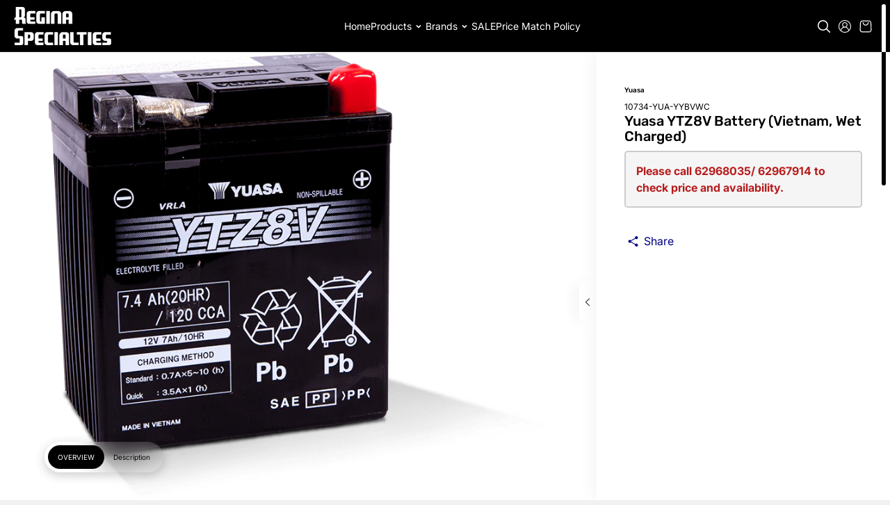

--- FILE ---
content_type: text/html; charset=utf-8
request_url: https://reginaspecialties.com/products/yuasa-ytz8v-battery
body_size: 59242
content:
<!doctype html>
<html class="no-js no-animation" lang="en">
  <head>
    <meta charset="utf-8">
    <meta http-equiv="X-UA-Compatible" content="IE=edge">
    <meta name="viewport" content="width=device-width">
    <meta name="viewport" content="width=device-width,initial-scale=1">
    <meta name="theme-color" content="">
    <link rel="canonical" href="https://reginaspecialties.com/products/yuasa-ytz8v-battery"><link rel="icon" type="image/png" href="//reginaspecialties.com/cdn/shop/files/r_faloivon12.png?crop=center&height=32&v=1749728341&width=32"><link rel="preconnect" href="https://fonts.shopifycdn.com" crossorigin><title>
      Yuasa YTZ8V Battery (Vietnam, Wet Charged)
 &ndash; Regina Specialties</title>

    
      <meta name="description" content="Manufactured in Vietnam Wet Charged (Acid filled and charged) *Picture for illustration purposes only.">
    

    

<meta property="og:site_name" content="Regina Specialties">
<meta property="og:url" content="https://reginaspecialties.com/products/yuasa-ytz8v-battery">
<meta property="og:title" content="Yuasa YTZ8V Battery (Vietnam, Wet Charged)">
<meta property="og:type" content="product">
<meta property="og:description" content="Manufactured in Vietnam Wet Charged (Acid filled and charged) *Picture for illustration purposes only."><meta property="og:image" content="http://reginaspecialties.com/cdn/shop/products/battery-image_YTZ8V.png?v=1622713010">
  <meta property="og:image:secure_url" content="https://reginaspecialties.com/cdn/shop/products/battery-image_YTZ8V.png?v=1622713010">
  <meta property="og:image:width" content="800">
  <meta property="og:image:height" content="718"><meta property="og:price:amount" content="64.00">
  <meta property="og:price:currency" content="SGD"><meta name="twitter:card" content="summary_large_image">
<meta name="twitter:title" content="Yuasa YTZ8V Battery (Vietnam, Wet Charged)">
<meta name="twitter:description" content="Manufactured in Vietnam Wet Charged (Acid filled and charged) *Picture for illustration purposes only.">

    
<style data-shopify>
     @font-face {
  font-family: Inter;
  font-weight: 400;
  font-style: normal;
  font-display: swap;
  src: url("//reginaspecialties.com/cdn/fonts/inter/inter_n4.b2a3f24c19b4de56e8871f609e73ca7f6d2e2bb9.woff2") format("woff2"),
       url("//reginaspecialties.com/cdn/fonts/inter/inter_n4.af8052d517e0c9ffac7b814872cecc27ae1fa132.woff") format("woff");
}

     @font-face {
  font-family: Inter;
  font-weight: 700;
  font-style: normal;
  font-display: swap;
  src: url("//reginaspecialties.com/cdn/fonts/inter/inter_n7.02711e6b374660cfc7915d1afc1c204e633421e4.woff2") format("woff2"),
       url("//reginaspecialties.com/cdn/fonts/inter/inter_n7.6dab87426f6b8813070abd79972ceaf2f8d3b012.woff") format("woff");
}

     @font-face {
  font-family: Inter;
  font-weight: 400;
  font-style: italic;
  font-display: swap;
  src: url("//reginaspecialties.com/cdn/fonts/inter/inter_i4.feae1981dda792ab80d117249d9c7e0f1017e5b3.woff2") format("woff2"),
       url("//reginaspecialties.com/cdn/fonts/inter/inter_i4.62773b7113d5e5f02c71486623cf828884c85c6e.woff") format("woff");
}

     @font-face {
  font-family: Inter;
  font-weight: 700;
  font-style: italic;
  font-display: swap;
  src: url("//reginaspecialties.com/cdn/fonts/inter/inter_i7.b377bcd4cc0f160622a22d638ae7e2cd9b86ea4c.woff2") format("woff2"),
       url("//reginaspecialties.com/cdn/fonts/inter/inter_i7.7c69a6a34e3bb44fcf6f975857e13b9a9b25beb4.woff") format("woff");
}


     @font-face {
  font-family: Rubik;
  font-weight: 500;
  font-style: normal;
  font-display: swap;
  src: url("//reginaspecialties.com/cdn/fonts/rubik/rubik_n5.46f1bf0063ef6b3840ba0b9b71e86033a15b4466.woff2") format("woff2"),
       url("//reginaspecialties.com/cdn/fonts/rubik/rubik_n5.c73c6e4dcc7dfb4852265eb6e0e59860278f8b84.woff") format("woff");
}

     @font-face {
  font-family: Rubik;
  font-weight: 700;
  font-style: normal;
  font-display: swap;
  src: url("//reginaspecialties.com/cdn/fonts/rubik/rubik_n7.9ddb1ff19ac4667369e1c444a6663062e115e651.woff2") format("woff2"),
       url("//reginaspecialties.com/cdn/fonts/rubik/rubik_n7.2f2815a4763d5118fdb49ad25ccceea3eafcae92.woff") format("woff");
}

     @font-face {
  font-family: Rubik;
  font-weight: 500;
  font-style: italic;
  font-display: swap;
  src: url("//reginaspecialties.com/cdn/fonts/rubik/rubik_i5.19a99c8c803a7eb25104a980b664bd43b48a64b8.woff2") format("woff2"),
       url("//reginaspecialties.com/cdn/fonts/rubik/rubik_i5.db4b713e0bbf7f5de357c310adbf9d63fefcef30.woff") format("woff");
}

     @font-face {
  font-family: Rubik;
  font-weight: 700;
  font-style: italic;
  font-display: swap;
  src: url("//reginaspecialties.com/cdn/fonts/rubik/rubik_i7.e37585fef76596b7b87ec84ca28db2ef5e3df433.woff2") format("woff2"),
       url("//reginaspecialties.com/cdn/fonts/rubik/rubik_i7.a18d51774424b841c335ca3a15ab66cba9fce8c1.woff") format("woff");
}


     @font-face {
  font-family: "Bricolage Grotesque";
  font-weight: 400;
  font-style: normal;
  font-display: swap;
  src: url("//reginaspecialties.com/cdn/fonts/bricolage_grotesque/bricolagegrotesque_n4.3c051773a9f927cd8737c10568a7e4175690f7d9.woff2") format("woff2"),
       url("//reginaspecialties.com/cdn/fonts/bricolage_grotesque/bricolagegrotesque_n4.58698d726495f44d45631b33dcda62f474c467fc.woff") format("woff");
}

     @font-face {
  font-family: "Bricolage Grotesque";
  font-weight: 700;
  font-style: normal;
  font-display: swap;
  src: url("//reginaspecialties.com/cdn/fonts/bricolage_grotesque/bricolagegrotesque_n7.de5675dd7a8e145fdc4cb2cfe67a16cb085528d0.woff2") format("woff2"),
       url("//reginaspecialties.com/cdn/fonts/bricolage_grotesque/bricolagegrotesque_n7.d701b766b46c76aceb10c78473f491dff9b09e5e.woff") format("woff");
}

     
     

     :root {
      /* Headings */
      --heading-font-family: Rubik, sans-serif;
      --heading-font-weight: 500;
      --heading-font-style: normal;
      --heading-font-scale: 1;
      --heading-line-height: 1.1;
      --heading-letter-spacing: 0.0px;
      /* Body */
      --body-font-family: Inter, sans-serif;
      --body-font-weight: 400;
      --body-font-style: normal;
      --body-font-scale: 1;
      --body-line-height: 1.5;
      --body-letter-spacing: 0.0px;
      /* Accent */
      --accent-font-family: "Bricolage Grotesque", sans-serif;
      --accent-font-weight: 400;
      --accent-font-style: normal;
      --accent-font-scale: 1;
      --accent-line-height: 1.1;
      --accent-letter-spacing: 0.0px;

      --section-radius: 50px;
      --container: 100%;
      --container-sm: 100%;
      --container-md: 100%;
      --preloader-font-family: var(--heading-font-family);
      --preloader-font-size: 190px;

      /* Heading size */
      --h1-large: calc(var(--heading-font-scale) * 120px);
      --h1: calc(var(--heading-font-scale) * 100px);
      --h2: calc(var(--heading-font-scale) * 70px);
      --h3: calc(var(--heading-font-scale) * 60px);
      --h4: calc(var(--heading-font-scale) * 50px);
      --h5: calc(var(--heading-font-scale) * 40px);
      --h6: calc(var(--heading-font-scale) * 28px);
      --h6-small: calc(var(--heading-font-scale) * 20px);
      /* Text size */
      --text-xxs: calc(var(--body-font-scale) * 12px);
      --text-xs: calc(var(--body-font-scale) * 14px);
      --text-sm: calc(var(--body-font-scale) * 16px);
      --text: calc(var(--body-font-scale) * 18px);
      --text-md: calc(var(--body-font-scale) * 20px);
      --text-lg: calc(var(--body-font-scale) * 22px);
      --text-xl: calc(var(--body-font-scale) * 26px);
      --text-stroke-width: 1px;

      /* Buttons */
      --button-font-family: var(--body-font-family);
      --button-font-weight: var(--body-font-weight);
      --button-font-style: var(--body-font-style);
      --button-radius: 100px;
      --button-text-transform: inherit;

      /* Card */
      --card-radius: 25px;
      --product-card-radius: 25px;
      --product-card-border: ;

      /* Images **/
      --image-ratio: 100%;
      --img-square: 100%;
      --img-portrait: 130%;
      --img-landscape: 75%;
      --image-height: auto;
      --spacer-height: 100px;
      --image-overlay-background: 0, 0, 0;
      --image-overlay-opacity: 0.3;
      --border-size: calc(var(--body-font-scale) * 1px);

      /* FORM */
      --form-input-radius: 40px;
      --form-input-border-thickness: 1px;
      --form-input-border-opacity: 1;

      /* PRODUCT BADGES */
      --sale-badge-text: #000000;
      --sale-badge-background: #ffffff;
      --soldout-badge-text: #ffffff;
      --soldout-badge-background: #000000;
      --preorder-badge-text: #ffffff;
      --preorder-badge-background: #8F00FF;
      --discount-badge-text: #ffffff;
      --discount-badge-background: #e50000;
      --custom-badge-text: #ffffff;
      --custom-badge-background: #000080;

      --text-bgshape-stroke-width: 8px;
      --slider-icon-border: #fff;
      --slider-arrow-size: 48px;
      --slider-arrow-radius: 48px;

      --error-color: #FF0000;
      --success-color: #496716;

      /* Backdrop Overlay (For popups and full page overlay elements) */
      --backdrop-overlay-background: 0,0,0;
      --backdrop-overlay-opacity: 0.7;
      /* Backdrop Overlay (For popups and full page overlay elements) */
      --heading-overlay-radius: 8px;
    }

   
     .scheme-primary {
         --body-background: #ffffff;

        
        
        --body-background-rgb: 255,255,255;

        
          --body-background-spotlight: #808080; 
        

         --body-alternate-background: #f1f1f1;
         
          --body-background-gradient: #ffffff;
         

         --corners-top-background: #ffffff;
         --corners-bottom-background: #ffffff;
         --border-color: #dddddd;

         --heading-color: #000000;
         --heading-text-gradient: ;
         --heading-background-gradient: linear-gradient(89deg, rgba(237, 220, 255, 1) 5%, rgba(255, 255, 255, 1) 100%);
         --text-color: #000000;
         --text-stroke-color: #000000;
         --link-color: #000000;
         --link-hover-color: #5e5e5e;
         --highlight-color: 255, 255, 255;
         --highlight-background: 221, 221, 221;

         --image-bg: #a9a3a3;
         
          --image-background-gradient: #a9a3a3;
         
         --image-overlay-background: 0, 0, 0;
         --media-overlay-heading: #ffffff;
         --media-overlay-text: #ffffff;

         --form-input-background: #f5f5f5;
         --form-input-color: #000000;
         --form-input-border: #dddddd;

         
         --button-text: #000000;
         --button-background: #ffffff;
         --button-border: #000000;
         --button-text-hover: #ffffff;
         --button-background-hover: #000000;
         --button-background-gradient: ;

         --button-secondary-text: #ffffff;
         --button-secondary-background: #000000;
         --button-secondary-border: #ffffff;
         --button-secondary-text-hover: #000000;
         --button-secondary-background-hover: #ffffff;
         --button-secondary-background-gradient: ;
         
         
         --slider-arrow-bg: #000000;
         --slider-arrow-color: #dddddd;
         --card-background: #f4f4f4;
         --card-heading: #000000;
         --card-text: #000000;
         --card-alternate-background: #ffffff;
         
          --card-background-gradient: linear-gradient(168.58deg, rgba(23, 23, 23, 0.4) 5.8%, rgba(5, 5, 5, 0.4) 96.9%);
         
         --card-border: #a9a3a3;
     }
  
     .scheme-secondary {
         --body-background: #f1f1f1;

        
        
        --body-background-rgb: 241,241,241;

        
          --body-background-spotlight: #717171; 
        

         --body-alternate-background: #ffffff;
         
          --body-background-gradient: linear-gradient(54deg, rgba(255, 255, 255, 1) 3%, rgba(255, 255, 255, 1) 95%);
         

         --corners-top-background: #ffffff;
         --corners-bottom-background: #ffffff;
         --border-color: #dddddd;

         --heading-color: #000000;
         --heading-text-gradient: linear-gradient(272deg, rgba(248, 39, 39, 1), rgba(152, 67, 238, 1) 97%);
         --heading-background-gradient: linear-gradient(230deg, rgba(255, 255, 255, 1), rgba(237, 220, 255, 1) 100%);
         --text-color: #000000;
         --text-stroke-color: #000000;
         --link-color: #000000;
         --link-hover-color: #717070;
         --highlight-color: 0, 0, 0;
         --highlight-background: 199, 199, 199;

         --image-bg: #808080;
         
          --image-background-gradient: #808080;
         
         --image-overlay-background: 0, 0, 0;
         --media-overlay-heading: #080808;
         --media-overlay-text: #ffffff;

         --form-input-background: #ffffff;
         --form-input-color: #000000;
         --form-input-border: #dddddd;

         
         --button-text: #ffffff;
         --button-background: #000000;
         --button-border: #000000;
         --button-text-hover: #000000;
         --button-background-hover: #dddddd;
         --button-background-gradient: ;

         --button-secondary-text: #000000;
         --button-secondary-background: #ffffff;
         --button-secondary-border: #000000;
         --button-secondary-text-hover: #000000;
         --button-secondary-background-hover: #dddddd;
         --button-secondary-background-gradient: ;
         
         
         --slider-arrow-bg: #000000;
         --slider-arrow-color: #ffffff;
         --card-background: #ffffff;
         --card-heading: #000000;
         --card-text: #000000;
         --card-alternate-background: #f2f2f2;
         
          --card-background-gradient: linear-gradient(168.58deg, rgba(238, 238, 238, 1) 5%, rgba(237, 237, 237, 1) 95%);
         
         --card-border: #e7e7e7;
     }
  
     .scheme-scheme-4861db02-33da-4a19-a243-54306bc3e5d3 {
         --body-background: #212123;

        
        
        --body-background-rgb: 33,33,33;

        
          --body-background-spotlight: #9f9fa4; 
        

         --body-alternate-background: #ffffff;
         
          --body-background-gradient: radial-gradient(rgb(51 92 16), rgb(1 2 0) 65%);
         

         --corners-top-background: #ffffff;
         --corners-bottom-background: #ffffff;
         --border-color: #a3f151;

         --heading-color: #ffffff;
         --heading-text-gradient: ;
         --heading-background-gradient: linear-gradient(89deg, rgba(237, 220, 255, 1) 5%, rgba(255, 255, 255, 1) 100%);
         --text-color: #a9a3a3;
         --text-stroke-color: #c4c4c4;
         --link-color: #a9a3a3;
         --link-hover-color: #8d8989;
         --highlight-color: 255, 255, 255;
         --highlight-background: 221, 221, 221;

         --image-bg: rgba(0,0,0,0);
         
          --image-background-gradient: rgba(0,0,0,0);
         
         --image-overlay-background: 0, 0, 0;
         --media-overlay-heading: #ffffff;
         --media-overlay-text: #ffffff;

         --form-input-background: #ffffff;
         --form-input-color: #000000;
         --form-input-border: #d2d2d2;

         
         --button-text: #dddddd;
         --button-background: #000000;
         --button-border: #ffffff;
         --button-text-hover: #000000;
         --button-background-hover: #dddddd;
         --button-background-gradient: ;

         --button-secondary-text: #000000;
         --button-secondary-background: #ffffff;
         --button-secondary-border: #000000;
         --button-secondary-text-hover: #000000;
         --button-secondary-background-hover: #dddddd;
         --button-secondary-background-gradient: ;
         
         
         --slider-arrow-bg: #000000;
         --slider-arrow-color: #ffffff;
         --card-background: #a3f151;
         --card-heading: #000000;
         --card-text: #000000;
         --card-alternate-background: #000000;
         
          --card-background-gradient: linear-gradient(168.58deg, rgba(23, 23, 23, 0.4) 5.8%, rgba(5, 5, 5, 0.4) 96.9%);
         
         --card-border: #000000;
     }
  
     .scheme-scheme-f2e74476-a1c6-4836-be18-7af0d223e012 {
         --body-background: #000000;

        
        
        --body-background-rgb: 0,0,0;

        
          --body-background-spotlight: #808080; 
        

         --body-alternate-background: rgba(0,0,0,0);
         
          --body-background-gradient: radial-gradient(rgba(37, 45, 0, 1), rgba(0, 0, 0, 1) 73%);
         

         --corners-top-background: #ffffff;
         --corners-bottom-background: #ffffff;
         --border-color: #302f2f;

         --heading-color: #ececec;
         --heading-text-gradient: linear-gradient(180deg, rgba(196, 102, 238, 1), rgba(82, 218, 236, 1) 100%);
         --heading-background-gradient: linear-gradient(89deg, rgba(0, 0, 0, 1), rgba(93, 14, 14, 1) 100%);
         --text-color: #dadada;
         --text-stroke-color: #ffffff;
         --link-color: #c4c4c4;
         --link-hover-color: #8d8989;
         --highlight-color: 0, 0, 0;
         --highlight-background: 221, 221, 221;

         --image-bg: #ffffff;
         
          --image-background-gradient: #ffffff;
         
         --image-overlay-background: 0, 0, 0;
         --media-overlay-heading: #ffffff;
         --media-overlay-text: #ffffff;

         --form-input-background: #000000;
         --form-input-color: #ffffff;
         --form-input-border: #37383b;

         
         --button-text: #000000;
         --button-background: #ffffff;
         --button-border: #ffffff;
         --button-text-hover: #ffffff;
         --button-background-hover: #000000;
         --button-background-gradient: ;

         --button-secondary-text: #000000;
         --button-secondary-background: #ffffff;
         --button-secondary-border: #000000;
         --button-secondary-text-hover: #000000;
         --button-secondary-background-hover: #ffffff;
         --button-secondary-background-gradient: ;
         
         
         --slider-arrow-bg: #000000;
         --slider-arrow-color: #a9a3a3;
         --card-background: #f4f4f4;
         --card-heading: #000000;
         --card-text: #000000;
         --card-alternate-background: #ffffff;
         
          --card-background-gradient: linear-gradient(181deg, rgba(255, 255, 255, 1), rgba(255, 255, 255, 0.84) 54%, rgba(255, 255, 255, 0.73) 98%);
         
         --card-border: #a9a3a3;
     }
  
     .scheme-scheme-2e557251-4819-4b37-9191-648d08af6dca {
         --body-background: #000000;

        
        
        --body-background-rgb: 0,0,0;

        
          --body-background-spotlight: #808080; 
        

         --body-alternate-background: #ffffff;
         
          --body-background-gradient: radial-gradient(rgb(51 92 16), rgb(1 2 0) 65%);
         

         --corners-top-background: #ffffff;
         --corners-bottom-background: #ffffff;
         --border-color: #dddddd;

         --heading-color: #000000;
         --heading-text-gradient: ;
         --heading-background-gradient: linear-gradient(89deg, rgba(237, 220, 255, 1) 5%, rgba(255, 255, 255, 1) 100%);
         --text-color: #000000;
         --text-stroke-color: #ffffff;
         --link-color: #000000;
         --link-hover-color: #8d8989;
         --highlight-color: 0, 0, 0;
         --highlight-background: 221, 221, 221;

         --image-bg: #000000;
         
          --image-background-gradient: #000000;
         
         --image-overlay-background: 0, 0, 0;
         --media-overlay-heading: #ffffff;
         --media-overlay-text: #ffffff;

         --form-input-background: #ffffff;
         --form-input-color: #000000;
         --form-input-border: #d2d2d2;

         
         --button-text: #000000;
         --button-background: #ffffff;
         --button-border: #000000;
         --button-text-hover: #ffffff;
         --button-background-hover: #000000;
         --button-background-gradient: ;

         --button-secondary-text: #000000;
         --button-secondary-background: #000000;
         --button-secondary-border: #000000;
         --button-secondary-text-hover: #000000;
         --button-secondary-background-hover: #ffffff;
         --button-secondary-background-gradient: ;
         
         
         --slider-arrow-bg: #000000;
         --slider-arrow-color: #ffffff;
         --card-background: #f4f4f4;
         --card-heading: #000000;
         --card-text: #000000;
         --card-alternate-background: #ffffff;
         
          --card-background-gradient: linear-gradient(54deg, rgba(192, 184, 184, 1) 14%, rgba(240, 238, 238, 1) 100%);
         
         --card-border: #a9a3a3;
     }
  
     .scheme-scheme-6d9411dd-7dd7-4d41-89c8-bdb3669f100e {
         --body-background: #242427;

        
        
        --body-background-rgb: 36,36,36;

        
          --body-background-spotlight: #a1a1a9; 
        

         --body-alternate-background: #ffffff;
         
          --body-background-gradient: radial-gradient(rgb(228 100 21), rgb(2 2 1) 65%);
         

         --corners-top-background: #ffffff;
         --corners-bottom-background: #ffffff;
         --border-color: #303039;

         --heading-color: #eceaea;
         --heading-text-gradient: ;
         --heading-background-gradient: linear-gradient(89deg, rgba(237, 220, 255, 1) 5%, rgba(255, 255, 255, 1) 100%);
         --text-color: #eceaea;
         --text-stroke-color: #c9c6c6;
         --link-color: #c4c4c4;
         --link-hover-color: #8d8989;
         --highlight-color: 0, 0, 0;
         --highlight-background: 221, 221, 221;

         --image-bg: #ffffff;
         
          --image-background-gradient: #ffffff;
         
         --image-overlay-background: 0, 0, 0;
         --media-overlay-heading: #ffffff;
         --media-overlay-text: #ffffff;

         --form-input-background: #242427;
         --form-input-color: #dddddd;
         --form-input-border: #31313d;

         
         --button-text: #000000;
         --button-background: #ffffff;
         --button-border: #000000;
         --button-text-hover: #ffffff;
         --button-background-hover: #dddddd;
         --button-background-gradient: ;

         --button-secondary-text: #000000;
         --button-secondary-background: #ffffff;
         --button-secondary-border: #000000;
         --button-secondary-text-hover: #000000;
         --button-secondary-background-hover: #000000;
         --button-secondary-background-gradient: ;
         
         
         --slider-arrow-bg: #000000;
         --slider-arrow-color: #ffffff;
         --card-background: #f4f4f4;
         --card-heading: #000000;
         --card-text: #000000;
         --card-alternate-background: #ffffff;
         
          --card-background-gradient: linear-gradient(168.58deg, rgba(23, 23, 23, 0.4) 5.8%, rgba(5, 5, 5, 0.4) 96.9%);
         
         --card-border: #a9a3a3;
     }
  
     .scheme-scheme-beb77a32-7670-4d41-8985-4f33a301dad4 {
         --body-background: #ffffff;

        
        
        --body-background-rgb: 255,255,255;

        
          --body-background-spotlight: #808080; 
        

         --body-alternate-background: #ffffff;
         
          --body-background-gradient: #ffffff;
         

         --corners-top-background: #ffffff;
         --corners-bottom-background: #ffffff;
         --border-color: #dddddd;

         --heading-color: #000000;
         --heading-text-gradient: ;
         --heading-background-gradient: linear-gradient(89deg, rgba(237, 220, 255, 1) 5%, rgba(255, 255, 255, 1) 100%);
         --text-color: #000000;
         --text-stroke-color: #000000;
         --link-color: #000000;
         --link-hover-color: #8d8989;
         --highlight-color: 0, 0, 0;
         --highlight-background: 221, 221, 221;

         --image-bg: #ffffff;
         
          --image-background-gradient: #ffffff;
         
         --image-overlay-background: 0, 0, 0;
         --media-overlay-heading: #ffffff;
         --media-overlay-text: #ffffff;

         --form-input-background: #ffffff;
         --form-input-color: #000000;
         --form-input-border: #d2d2d2;

         
         --button-text: #000000;
         --button-background: #ffffff;
         --button-border: #000000;
         --button-text-hover: #ffffff;
         --button-background-hover: #000000;
         --button-background-gradient: ;

         --button-secondary-text: #ffffff;
         --button-secondary-background: #000000;
         --button-secondary-border: #ffffff;
         --button-secondary-text-hover: #000000;
         --button-secondary-background-hover: #ffffff;
         --button-secondary-background-gradient: ;
         
         
         --slider-arrow-bg: #000000;
         --slider-arrow-color: #dddddd;
         --card-background: #000000;
         --card-heading: #ffffff;
         --card-text: #ffffff;
         --card-alternate-background: #000000;
         
          --card-background-gradient: linear-gradient(168.58deg, rgba(23, 23, 23, 0.4) 5.8%, rgba(5, 5, 5, 0.4) 96.9%);
         
         --card-border: #000000;
     }
  
     .scheme-scheme-9a3945ee-7bb9-4a05-8b8a-5f710c953dd3 {
         --body-background: #ffffff;

        
        
        --body-background-rgb: 255,255,255;

        
          --body-background-spotlight: #808080; 
        

         --body-alternate-background: #ffffff;
         
          --body-background-gradient: #ffffff;
         

         --corners-top-background: #ffffff;
         --corners-bottom-background: #ffffff;
         --border-color: #dddddd;

         --heading-color: #000000;
         --heading-text-gradient: ;
         --heading-background-gradient: linear-gradient(89deg, rgba(237, 220, 255, 1) 5%, rgba(255, 255, 255, 1) 100%);
         --text-color: #000000;
         --text-stroke-color: #000000;
         --link-color: #000000;
         --link-hover-color: #8d8989;
         --highlight-color: 0, 0, 0;
         --highlight-background: 221, 221, 221;

         --image-bg: #ffffff;
         
          --image-background-gradient: #ffffff;
         
         --image-overlay-background: 0, 0, 0;
         --media-overlay-heading: #ffffff;
         --media-overlay-text: #ffffff;

         --form-input-background: #ffffff;
         --form-input-color: #000000;
         --form-input-border: #d2d2d2;

         
         --button-text: #ffffff;
         --button-background: #000000;
         --button-border: #000000;
         --button-text-hover: #000000;
         --button-background-hover: #ffffff;
         --button-background-gradient: ;

         --button-secondary-text: #000000;
         --button-secondary-background: #ffffff;
         --button-secondary-border: #ffffff;
         --button-secondary-text-hover: #000000;
         --button-secondary-background-hover: #ffffff;
         --button-secondary-background-gradient: ;
         
         
         --slider-arrow-bg: #000000;
         --slider-arrow-color: #dddddd;
         --card-background: #c69d9d;
         --card-heading: #461033;
         --card-text: #461033;
         --card-alternate-background: #ffffff;
         
          --card-background-gradient: linear-gradient(168.58deg, rgba(23, 23, 23, 0.4) 5.8%, rgba(5, 5, 5, 0.4) 96.9%);
         
         --card-border: #a9a3a3;
     }
  
     .scheme-scheme-4a330221-a55d-4544-a052-fd37ecdbd348 {
         --body-background: #000000;

        
        
        --body-background-rgb: 0,0,0;

        
          --body-background-spotlight: #808080; 
        

         --body-alternate-background: #ffffff;
         
          --body-background-gradient: radial-gradient(rgb(142 9 67), rgb(2 2 1) 65%);
         

         --corners-top-background: #ffffff;
         --corners-bottom-background: #ffffff;
         --border-color: #dddddd;

         --heading-color: #000000;
         --heading-text-gradient: ;
         --heading-background-gradient: linear-gradient(89deg, rgba(237, 220, 255, 1) 5%, rgba(255, 255, 255, 1) 100%);
         --text-color: #000000;
         --text-stroke-color: #000000;
         --link-color: #000000;
         --link-hover-color: #8d8989;
         --highlight-color: 0, 0, 0;
         --highlight-background: 221, 221, 221;

         --image-bg: #ffffff;
         
          --image-background-gradient: #ffffff;
         
         --image-overlay-background: 0, 0, 0;
         --media-overlay-heading: #ffffff;
         --media-overlay-text: #ffffff;

         --form-input-background: #ffffff;
         --form-input-color: #000000;
         --form-input-border: #d2d2d2;

         
         --button-text: #000000;
         --button-background: #ffffff;
         --button-border: #000000;
         --button-text-hover: #ffffff;
         --button-background-hover: #000000;
         --button-background-gradient: ;

         --button-secondary-text: #ffffff;
         --button-secondary-background: #000000;
         --button-secondary-border: #ffffff;
         --button-secondary-text-hover: #000000;
         --button-secondary-background-hover: #ffffff;
         --button-secondary-background-gradient: ;
         
         
         --slider-arrow-bg: #ffffff;
         --slider-arrow-color: #000000;
         --card-background: #e5dacb;
         --card-heading: #634d11;
         --card-text: #634d11;
         --card-alternate-background: #ffffff;
         
          --card-background-gradient: linear-gradient(168.58deg, rgba(23, 23, 23, 0.4) 5.8%, rgba(5, 5, 5, 0.4) 96.9%);
         
         --card-border: #a9a3a3;
     }
  
     .scheme-scheme-e9084ac3-6b01-4cc6-94c6-543bd2a8ed3e {
         --body-background: #ffffff;

        
        
        --body-background-rgb: 255,255,255;

        
          --body-background-spotlight: #808080; 
        

         --body-alternate-background: #ffffff;
         
          --body-background-gradient: #ffffff;
         

         --corners-top-background: #ffffff;
         --corners-bottom-background: #ffffff;
         --border-color: #dddddd;

         --heading-color: #000000;
         --heading-text-gradient: ;
         --heading-background-gradient: linear-gradient(89deg, rgba(237, 220, 255, 1) 5%, rgba(255, 255, 255, 1) 100%);
         --text-color: #000000;
         --text-stroke-color: #000000;
         --link-color: #000000;
         --link-hover-color: #8d8989;
         --highlight-color: 0, 0, 0;
         --highlight-background: 221, 221, 221;

         --image-bg: #ffffff;
         
          --image-background-gradient: #ffffff;
         
         --image-overlay-background: 0, 0, 0;
         --media-overlay-heading: #ffffff;
         --media-overlay-text: #ffffff;

         --form-input-background: #ffffff;
         --form-input-color: #000000;
         --form-input-border: #d2d2d2;

         
         --button-text: #000000;
         --button-background: #ffffff;
         --button-border: #000000;
         --button-text-hover: #ffffff;
         --button-background-hover: #000000;
         --button-background-gradient: ;

         --button-secondary-text: #ffffff;
         --button-secondary-background: #000000;
         --button-secondary-border: #ffffff;
         --button-secondary-text-hover: #000000;
         --button-secondary-background-hover: #ffffff;
         --button-secondary-background-gradient: ;
         
         
         --slider-arrow-bg: #000000;
         --slider-arrow-color: #dddddd;
         --card-background: #ebddf6;
         --card-heading: #471371;
         --card-text: #471371;
         --card-alternate-background: #ffffff;
         
          --card-background-gradient: linear-gradient(168.58deg, rgba(23, 23, 23, 0.4) 5.8%, rgba(5, 5, 5, 0.4) 96.9%);
         
         --card-border: #a9a3a3;
     }
  
     .scheme-scheme-ff8312a7-896a-4c91-a0f2-94c4a735bad2 {
         --body-background: #ffffff;

        
        
        --body-background-rgb: 255,255,255;

        
          --body-background-spotlight: #808080; 
        

         --body-alternate-background: #ffffff;
         
          --body-background-gradient: linear-gradient(180deg, rgba(241, 241, 241, 1), rgba(241, 241, 241, 1) 100%);
         

         --corners-top-background: #ffffff;
         --corners-bottom-background: #ffffff;
         --border-color: #dddddd;

         --heading-color: #000000;
         --heading-text-gradient: ;
         --heading-background-gradient: linear-gradient(89deg, rgba(237, 220, 255, 1) 5%, rgba(255, 255, 255, 1) 100%);
         --text-color: #000000;
         --text-stroke-color: #000000;
         --link-color: #000080;
         --link-hover-color: #8d8989;
         --highlight-color: 0, 0, 0;
         --highlight-background: 221, 221, 221;

         --image-bg: #ffffff;
         
          --image-background-gradient: #ffffff;
         
         --image-overlay-background: 0, 0, 0;
         --media-overlay-heading: #ffffff;
         --media-overlay-text: #ffffff;

         --form-input-background: #ffffff;
         --form-input-color: #000000;
         --form-input-border: #5e5d5d;

         
         --button-text: #ffffff;
         --button-background: #000000;
         --button-border: #000000;
         --button-text-hover: #000000;
         --button-background-hover: #f1f1f1;
         --button-background-gradient: ;

         --button-secondary-text: #000000;
         --button-secondary-background: #ffffff;
         --button-secondary-border: #000000;
         --button-secondary-text-hover: #ffffff;
         --button-secondary-background-hover: #000000;
         --button-secondary-background-gradient: ;
         
         
         --slider-arrow-bg: #000000;
         --slider-arrow-color: #dddddd;
         --card-background: #ffffff;
         --card-heading: #0a0a0a;
         --card-text: #000000;
         --card-alternate-background: #e7fcea;
         
          --card-background-gradient: linear-gradient(168.58deg, rgba(23, 23, 23, 0.4) 5.8%, rgba(5, 5, 5, 0.4) 96.9%);
         
         --card-border: #dddddd;
     }
  
     :root,.scheme-scheme-b213f49a-c172-4797-914f-be46605f124f {
         --body-background: #f1f1f1;

        
        
        --body-background-rgb: 241,241,241;

        
          --body-background-spotlight: #717171; 
        

         --body-alternate-background: #ffffff;
         
          --body-background-gradient: #f1f1f1;
         

         --corners-top-background: #ffffff;
         --corners-bottom-background: #ffffff;
         --border-color: #dddddd;

         --heading-color: #000000;
         --heading-text-gradient: ;
         --heading-background-gradient: linear-gradient(89deg, rgba(237, 220, 255, 1) 5%, rgba(255, 255, 255, 1) 100%);
         --text-color: #000000;
         --text-stroke-color: #000000;
         --link-color: #000000;
         --link-hover-color: #000000;
         --highlight-color: 53, 53, 53;
         --highlight-background: 250, 239, 61;

         --image-bg: #ffffff;
         
          --image-background-gradient: #ffffff;
         
         --image-overlay-background: 0, 0, 0;
         --media-overlay-heading: #ffffff;
         --media-overlay-text: #ffffff;

         --form-input-background: #ffffff;
         --form-input-color: #000000;
         --form-input-border: #e1dddd;

         
         --button-text: #000000;
         --button-background: #ffffff;
         --button-border: #000000;
         --button-text-hover: #ffffff;
         --button-background-hover: #050505;
         --button-background-gradient: ;

         --button-secondary-text: #ffffff;
         --button-secondary-background: #000000;
         --button-secondary-border: #050505;
         --button-secondary-text-hover: #000000;
         --button-secondary-background-hover: #ffffff;
         --button-secondary-background-gradient: ;
         
         
         --slider-arrow-bg: #ffffff;
         --slider-arrow-color: #050505;
         --card-background: #ffffff;
         --card-heading: #000000;
         --card-text: #000000;
         --card-alternate-background: #000000;
         
          --card-background-gradient: linear-gradient(168.58deg, rgba(23, 23, 23, 0.4) 5.8%, rgba(5, 5, 5, 0.4) 96.9%);
         
         --card-border: #dddddd;
     }
  
     .scheme-scheme-ac1ed1d3-a72d-414c-8097-576cb434f795 {
         --body-background: #ffffff;

        
        
        --body-background-rgb: 255,255,255;

        
          --body-background-spotlight: #808080; 
        

         --body-alternate-background: #ffffff;
         
          --body-background-gradient: radial-gradient(rgb(142 9 67), rgb(2 2 1) 65%);
         

         --corners-top-background: #ffffff;
         --corners-bottom-background: #ffffff;
         --border-color: #dddddd;

         --heading-color: #ffffff;
         --heading-text-gradient: ;
         --heading-background-gradient: linear-gradient(89deg, rgba(237, 220, 255, 1) 5%, rgba(255, 255, 255, 1) 100%);
         --text-color: #ffffff;
         --text-stroke-color: #000000;
         --link-color: #ffffff;
         --link-hover-color: #8d8989;
         --highlight-color: 0, 0, 0;
         --highlight-background: 221, 221, 221;

         --image-bg: #ffffff;
         
          --image-background-gradient: #ffffff;
         
         --image-overlay-background: 0, 0, 0;
         --media-overlay-heading: #ffffff;
         --media-overlay-text: #ffffff;

         --form-input-background: #ffffff;
         --form-input-color: #000000;
         --form-input-border: #d2d2d2;

         
         --button-text: #ffffff;
         --button-background: #000000;
         --button-border: #000000;
         --button-text-hover: #ffffff;
         --button-background-hover: #000000;
         --button-background-gradient: ;

         --button-secondary-text: #ffffff;
         --button-secondary-background: #000000;
         --button-secondary-border: #ffffff;
         --button-secondary-text-hover: #000000;
         --button-secondary-background-hover: #ffffff;
         --button-secondary-background-gradient: ;
         
         
         --slider-arrow-bg: #000000;
         --slider-arrow-color: #dddddd;
         --card-background: #f4f4f4;
         --card-heading: #000000;
         --card-text: #000000;
         --card-alternate-background: #ffffff;
         
          --card-background-gradient: linear-gradient(168.58deg, rgba(23, 23, 23, 0.4) 5.8%, rgba(5, 5, 5, 0.4) 96.9%);
         
         --card-border: #a9a3a3;
     }
  
     .scheme-scheme-d01a846e-ace1-4df4-a098-2b886c151ce5 {
         --body-background: #000000;

        
        
        --body-background-rgb: 0,0,0;

        
          --body-background-spotlight: #808080; 
        

         --body-alternate-background: #ffffff;
         
          --body-background-gradient: radial-gradient(rgb(65 42 125), rgb(2 2 1) 65%);
         

         --corners-top-background: #ffffff;
         --corners-bottom-background: #ffffff;
         --border-color: #dddddd;

         --heading-color: #ffffff;
         --heading-text-gradient: linear-gradient(46deg, rgba(52, 133, 236, 1) 13%, rgba(170, 248, 219, 1) 86%);
         --heading-background-gradient: linear-gradient(46deg, rgba(23, 99, 194, 1) 13%, rgba(92, 199, 159, 1) 86%);
         --text-color: #ffffff;
         --text-stroke-color: #ffffff;
         --link-color: #ffffff;
         --link-hover-color: #8d8989;
         --highlight-color: 0, 0, 0;
         --highlight-background: 221, 221, 221;

         --image-bg: #ffffff;
         
          --image-background-gradient: #ffffff;
         
         --image-overlay-background: 0, 0, 0;
         --media-overlay-heading: #ffffff;
         --media-overlay-text: #ffffff;

         --form-input-background: #ffffff;
         --form-input-color: #000000;
         --form-input-border: #d2d2d2;

         
         --button-text: #ffffff;
         --button-background: #000000;
         --button-border: #000000;
         --button-text-hover: #ffffff;
         --button-background-hover: #000000;
         --button-background-gradient: ;

         --button-secondary-text: #ffffff;
         --button-secondary-background: #000000;
         --button-secondary-border: #ffffff;
         --button-secondary-text-hover: #000000;
         --button-secondary-background-hover: #ffffff;
         --button-secondary-background-gradient: ;
         
         
         --slider-arrow-bg: #000000;
         --slider-arrow-color: #dddddd;
         --card-background: #f4f4f4;
         --card-heading: #000000;
         --card-text: #000000;
         --card-alternate-background: #ffffff;
         
          --card-background-gradient: linear-gradient(168.58deg, rgba(23, 23, 23, 0.4) 5.8%, rgba(5, 5, 5, 0.4) 96.9%);
         
         --card-border: #a9a3a3;
     }
  
     .scheme-scheme-08fb17d6-04e5-432e-bbb6-c5c0abf124f9 {
         --body-background: #ffffff;

        
        
        --body-background-rgb: 255,255,255;

        
          --body-background-spotlight: #808080; 
        

         --body-alternate-background: #f1f1f1;
         
          --body-background-gradient: #ffffff;
         

         --corners-top-background: #ffffff;
         --corners-bottom-background: #ffffff;
         --border-color: #dddddd;

         --heading-color: #000000;
         --heading-text-gradient: ;
         --heading-background-gradient: linear-gradient(89deg, rgba(237, 220, 255, 1) 5%, rgba(255, 255, 255, 1) 100%);
         --text-color: #000000;
         --text-stroke-color: #000000;
         --link-color: #000000;
         --link-hover-color: #5e5e5e;
         --highlight-color: 0, 0, 0;
         --highlight-background: 221, 221, 221;

         --image-bg: #a9a3a3;
         
          --image-background-gradient: #a9a3a3;
         
         --image-overlay-background: 0, 0, 0;
         --media-overlay-heading: #ffffff;
         --media-overlay-text: #ffffff;

         --form-input-background: #ffffff;
         --form-input-color: #000000;
         --form-input-border: #d2d2d2;

         
         --button-text: #ffffff;
         --button-background: #000000;
         --button-border: #000000;
         --button-text-hover: #000000;
         --button-background-hover: #ffffff;
         --button-background-gradient: ;

         --button-secondary-text: #ffffff;
         --button-secondary-background: #000000;
         --button-secondary-border: #ffffff;
         --button-secondary-text-hover: #000000;
         --button-secondary-background-hover: #ffffff;
         --button-secondary-background-gradient: ;
         
         
         --slider-arrow-bg: #000000;
         --slider-arrow-color: #dddddd;
         --card-background: #eafce4;
         --card-heading: #10490f;
         --card-text: #10490f;
         --card-alternate-background: #ffffff;
         
          --card-background-gradient: linear-gradient(168.58deg, rgba(23, 23, 23, 0.4) 5.8%, rgba(5, 5, 5, 0.4) 96.9%);
         
         --card-border: #a9a3a3;
     }
  
     .scheme-scheme-afc7af43-d03b-4812-bd33-321cf8808cf5 {
         --body-background: #5b5b5b;

        
        
        --body-background-rgb: 91,91,91;

        
          --body-background-spotlight: #dbdbdb; 
        

         --body-alternate-background: #aca6a6;
         
          --body-background-gradient: linear-gradient(90deg, rgba(214, 203, 197, 1), rgba(217, 206, 201, 1) 100%);
         

         --corners-top-background: #ffffff;
         --corners-bottom-background: #ffffff;
         --border-color: #ffffff;

         --heading-color: #ffffff;
         --heading-text-gradient: linear-gradient(127deg, rgba(30, 19, 12, 1), rgba(154, 132, 120, 1) 100%);
         --heading-background-gradient: linear-gradient(90deg, rgba(30, 19, 12, 1), rgba(154, 132, 120, 1) 100%);
         --text-color: #ffffff;
         --text-stroke-color: #ffffff;
         --link-color: #e1eef9;
         --link-hover-color: #e1eef9;
         --highlight-color: 255, 255, 255;
         --highlight-background: 0, 0, 0;

         --image-bg: #ffffff;
         
          --image-background-gradient: #ffffff;
         
         --image-overlay-background: 0, 0, 0;
         --media-overlay-heading: #ffffff;
         --media-overlay-text: #ffffff;

         --form-input-background: #ffffff;
         --form-input-color: #000000;
         --form-input-border: #d2d2d2;

         
         --button-text: #000000;
         --button-background: #eaeaea;
         --button-border: #eaeaea;
         --button-text-hover: #ffffff;
         --button-background-hover: #aca6a6;
         --button-background-gradient: ;

         --button-secondary-text: #ffffff;
         --button-secondary-background: #000000;
         --button-secondary-border: #ffffff;
         --button-secondary-text-hover: #ffffff;
         --button-secondary-background-hover: #000000;
         --button-secondary-background-gradient: ;
         
         
         --slider-arrow-bg: #000000;
         --slider-arrow-color: #ffffff;
         --card-background: #ffffff;
         --card-heading: #000000;
         --card-text: #000000;
         --card-alternate-background: #ffffff;
         
          --card-background-gradient: linear-gradient(168deg, rgba(23, 23, 23, 0.4) 5%, rgba(5, 5, 5, 0.4) 100%);
         
         --card-border: #ffffff;
     }
  

  @media (max-width:1440px){
      :root{
      --h1-large: calc(var(--heading-font-scale) * 110px);
      --h1: calc(var(--heading-font-scale) * 90px);
      --h2: calc(var(--heading-font-scale) * 60px);
      --h3: calc(var(--heading-font-scale) * 50px);
      --h4: calc(var(--heading-font-scale) * 40px);
      --h5: calc(var(--heading-font-scale) * 30px);
      --h6: calc(var(--heading-font-scale) * 26px);
      /* Text size */
      --text-xxs: calc(var(--body-font-scale) * 10px);
      --text-xs: calc(var(--body-font-scale) * 12px);
      --text-sm: calc(var(--body-font-scale) * 14px);
      --text: calc(var(--body-font-scale) * 15px);
      --text-md: calc(var(--body-font-scale) * 16px);
      --text-lg: calc(var(--body-font-scale) * 18px);
      --text-xl: calc(var(--body-font-scale) * 20px);
      }
  }

  @media (max-width:1280px){
      :root{
      --h1-large: calc(var(--heading-font-scale) * 95px);
      --h1: calc(var(--heading-font-scale) * 80px);
      --h2: calc(var(--heading-font-scale) * 50px);
      --h3: calc(var(--heading-font-scale) * 40px);
      --h4: calc(var(--heading-font-scale) * 30px);
      --h5: calc(var(--heading-font-scale) * 28px);
      --h6: calc(var(--heading-font-scale) * 24px);
      --slider-arrow-size: 34px;
      }
  }

  @media (max-width:1199px){
      :root{
      /* Text size */
      --text-xxs: calc(var(--body-font-scale) * 10px);
      --text-xs: calc(var(--body-font-scale) * 12px);
      --text-sm: calc(var(--body-font-scale) * 14px);
      --text: calc(var(--body-font-scale) * 15px);
      --text-md: calc(var(--body-font-scale) * 16px);
      --text-lg: calc(var(--body-font-scale) * 18px);
      --text-xl: calc(var(--body-font-scale) * 20px);
      }
  }
  @media (max-width:1024px){
      :root{
      --h1-large: calc(var(--heading-font-scale) * 60px);
      --h1: calc(var(--heading-font-scale) * 50px);
      --h2: calc(var(--heading-font-scale) * 45px);
      --h3: calc(var(--heading-font-scale) * 35px);
      --h4: calc(var(--heading-font-scale) * 30px);
      --h5: calc(var(--heading-font-scale) * 25px);
      --h6: calc(var(--heading-font-scale) * 22px);
      /* Text size */
      --text-xxs: calc(var(--body-font-scale) * 10px);
      --text-xs: calc(var(--body-font-scale) * 12px);
      --text-sm: calc(var(--body-font-scale) * 14px);
      --text: calc(var(--body-font-scale) * 15px);
      --text-md: calc(var(--body-font-scale) * 16px);
      --text-lg: calc(var(--body-font-scale) * 18px);
      --text-xl: calc(var(--body-font-scale) * 20px);
      }
  }
  @media (max-width:767px){
      :root{
      --h1-large: calc(var(--heading-font-scale) * 50px);
      --h1: calc(var(--heading-font-scale) * 40px);
      --h2: calc(var(--heading-font-scale) * 35px);
      --h3: calc(var(--heading-font-scale) * 30px);
      --h4: calc(var(--heading-font-scale) * 25px);
      --h5: calc(var(--heading-font-scale) * 22px);
      --h6: calc(var(--heading-font-scale) * 20px);
      /* Text size */
      --text-xxs: calc(var(--body-font-scale) * 10px);
      --text-xs: calc(var(--body-font-scale) * 12px);
      --text-sm: calc(var(--body-font-scale) * 14px);
      --text: calc(var(--body-font-scale) * 15px);
      --text-md: calc(var(--body-font-scale) * 16px);
      --text-lg: calc(var(--body-font-scale) * 18px);
      --text-xl: calc(var(--body-font-scale) * 20px);
      --slider-arrow-size: 30px;

      
      --card-radius: 12px;
      

      
        --product-card-radius: 12px;
      

      }
  }
  @media (min-width: 1200px) {
    :root {
      --container: 1370px;
      --container-sm: 1260px;
      --container-md: 1270px;
    }
  }
  @media (min-width: 1441px) {
    :root {
      --container: 1790px;
      --container-sm: 1300px;
      --container-md: 1440px;
    }
  }
</style>


    <script>window.performance && window.performance.mark && window.performance.mark('shopify.content_for_header.start');</script><meta name="google-site-verification" content="tASHja9zzkFYGHfjXxuRITAYGcQnDP2pgCKyddjSrPs">
<meta id="shopify-digital-wallet" name="shopify-digital-wallet" content="/27881242721/digital_wallets/dialog">
<meta name="shopify-checkout-api-token" content="14958edf85947c0dc80b68009cd6c23b">
<link rel="alternate" type="application/json+oembed" href="https://reginaspecialties.com/products/yuasa-ytz8v-battery.oembed">
<script async="async" src="/checkouts/internal/preloads.js?locale=en-SG"></script>
<script id="apple-pay-shop-capabilities" type="application/json">{"shopId":27881242721,"countryCode":"SG","currencyCode":"SGD","merchantCapabilities":["supports3DS"],"merchantId":"gid:\/\/shopify\/Shop\/27881242721","merchantName":"Regina Specialties","requiredBillingContactFields":["postalAddress","email","phone"],"requiredShippingContactFields":["postalAddress","email","phone"],"shippingType":"shipping","supportedNetworks":["visa","masterCard","amex"],"total":{"type":"pending","label":"Regina Specialties","amount":"1.00"},"shopifyPaymentsEnabled":true,"supportsSubscriptions":true}</script>
<script id="shopify-features" type="application/json">{"accessToken":"14958edf85947c0dc80b68009cd6c23b","betas":["rich-media-storefront-analytics"],"domain":"reginaspecialties.com","predictiveSearch":true,"shopId":27881242721,"locale":"en"}</script>
<script>var Shopify = Shopify || {};
Shopify.shop = "regina-specialties.myshopify.com";
Shopify.locale = "en";
Shopify.currency = {"active":"SGD","rate":"1.0"};
Shopify.country = "SG";
Shopify.theme = {"name":"Maya 27\/11\/25 with searchanise","id":155772256485,"schema_name":"Maya","schema_version":"1.0.3","theme_store_id":3500,"role":"main"};
Shopify.theme.handle = "null";
Shopify.theme.style = {"id":null,"handle":null};
Shopify.cdnHost = "reginaspecialties.com/cdn";
Shopify.routes = Shopify.routes || {};
Shopify.routes.root = "/";</script>
<script type="module">!function(o){(o.Shopify=o.Shopify||{}).modules=!0}(window);</script>
<script>!function(o){function n(){var o=[];function n(){o.push(Array.prototype.slice.apply(arguments))}return n.q=o,n}var t=o.Shopify=o.Shopify||{};t.loadFeatures=n(),t.autoloadFeatures=n()}(window);</script>
<script id="shop-js-analytics" type="application/json">{"pageType":"product"}</script>
<script defer="defer" async type="module" src="//reginaspecialties.com/cdn/shopifycloud/shop-js/modules/v2/client.init-shop-cart-sync_BN7fPSNr.en.esm.js"></script>
<script defer="defer" async type="module" src="//reginaspecialties.com/cdn/shopifycloud/shop-js/modules/v2/chunk.common_Cbph3Kss.esm.js"></script>
<script defer="defer" async type="module" src="//reginaspecialties.com/cdn/shopifycloud/shop-js/modules/v2/chunk.modal_DKumMAJ1.esm.js"></script>
<script type="module">
  await import("//reginaspecialties.com/cdn/shopifycloud/shop-js/modules/v2/client.init-shop-cart-sync_BN7fPSNr.en.esm.js");
await import("//reginaspecialties.com/cdn/shopifycloud/shop-js/modules/v2/chunk.common_Cbph3Kss.esm.js");
await import("//reginaspecialties.com/cdn/shopifycloud/shop-js/modules/v2/chunk.modal_DKumMAJ1.esm.js");

  window.Shopify.SignInWithShop?.initShopCartSync?.({"fedCMEnabled":true,"windoidEnabled":true});

</script>
<script>(function() {
  var isLoaded = false;
  function asyncLoad() {
    if (isLoaded) return;
    isLoaded = true;
    var urls = ["https:\/\/cloud.goldendev.win\/shopify\/show-recent-orders\/js\/show-recent-orders.js?shop=regina-specialties.myshopify.com","https:\/\/cdn.hextom.com\/js\/quickannouncementbar.js?shop=regina-specialties.myshopify.com","https:\/\/searchanise-ef84.kxcdn.com\/widgets\/shopify\/init.js?a=2h7Z5Q1b4a\u0026shop=regina-specialties.myshopify.com"];
    for (var i = 0; i < urls.length; i++) {
      var s = document.createElement('script');
      s.type = 'text/javascript';
      s.async = true;
      s.src = urls[i];
      var x = document.getElementsByTagName('script')[0];
      x.parentNode.insertBefore(s, x);
    }
  };
  if(window.attachEvent) {
    window.attachEvent('onload', asyncLoad);
  } else {
    window.addEventListener('load', asyncLoad, false);
  }
})();</script>
<script id="__st">var __st={"a":27881242721,"offset":28800,"reqid":"fa93d5d6-b4d6-4824-a939-606bb0184620-1769898778","pageurl":"reginaspecialties.com\/products\/yuasa-ytz8v-battery","u":"a7590c1ce1fb","p":"product","rtyp":"product","rid":6808447451324};</script>
<script>window.ShopifyPaypalV4VisibilityTracking = true;</script>
<script id="captcha-bootstrap">!function(){'use strict';const t='contact',e='account',n='new_comment',o=[[t,t],['blogs',n],['comments',n],[t,'customer']],c=[[e,'customer_login'],[e,'guest_login'],[e,'recover_customer_password'],[e,'create_customer']],r=t=>t.map((([t,e])=>`form[action*='/${t}']:not([data-nocaptcha='true']) input[name='form_type'][value='${e}']`)).join(','),a=t=>()=>t?[...document.querySelectorAll(t)].map((t=>t.form)):[];function s(){const t=[...o],e=r(t);return a(e)}const i='password',u='form_key',d=['recaptcha-v3-token','g-recaptcha-response','h-captcha-response',i],f=()=>{try{return window.sessionStorage}catch{return}},m='__shopify_v',_=t=>t.elements[u];function p(t,e,n=!1){try{const o=window.sessionStorage,c=JSON.parse(o.getItem(e)),{data:r}=function(t){const{data:e,action:n}=t;return t[m]||n?{data:e,action:n}:{data:t,action:n}}(c);for(const[e,n]of Object.entries(r))t.elements[e]&&(t.elements[e].value=n);n&&o.removeItem(e)}catch(o){console.error('form repopulation failed',{error:o})}}const l='form_type',E='cptcha';function T(t){t.dataset[E]=!0}const w=window,h=w.document,L='Shopify',v='ce_forms',y='captcha';let A=!1;((t,e)=>{const n=(g='f06e6c50-85a8-45c8-87d0-21a2b65856fe',I='https://cdn.shopify.com/shopifycloud/storefront-forms-hcaptcha/ce_storefront_forms_captcha_hcaptcha.v1.5.2.iife.js',D={infoText:'Protected by hCaptcha',privacyText:'Privacy',termsText:'Terms'},(t,e,n)=>{const o=w[L][v],c=o.bindForm;if(c)return c(t,g,e,D).then(n);var r;o.q.push([[t,g,e,D],n]),r=I,A||(h.body.append(Object.assign(h.createElement('script'),{id:'captcha-provider',async:!0,src:r})),A=!0)});var g,I,D;w[L]=w[L]||{},w[L][v]=w[L][v]||{},w[L][v].q=[],w[L][y]=w[L][y]||{},w[L][y].protect=function(t,e){n(t,void 0,e),T(t)},Object.freeze(w[L][y]),function(t,e,n,w,h,L){const[v,y,A,g]=function(t,e,n){const i=e?o:[],u=t?c:[],d=[...i,...u],f=r(d),m=r(i),_=r(d.filter((([t,e])=>n.includes(e))));return[a(f),a(m),a(_),s()]}(w,h,L),I=t=>{const e=t.target;return e instanceof HTMLFormElement?e:e&&e.form},D=t=>v().includes(t);t.addEventListener('submit',(t=>{const e=I(t);if(!e)return;const n=D(e)&&!e.dataset.hcaptchaBound&&!e.dataset.recaptchaBound,o=_(e),c=g().includes(e)&&(!o||!o.value);(n||c)&&t.preventDefault(),c&&!n&&(function(t){try{if(!f())return;!function(t){const e=f();if(!e)return;const n=_(t);if(!n)return;const o=n.value;o&&e.removeItem(o)}(t);const e=Array.from(Array(32),(()=>Math.random().toString(36)[2])).join('');!function(t,e){_(t)||t.append(Object.assign(document.createElement('input'),{type:'hidden',name:u})),t.elements[u].value=e}(t,e),function(t,e){const n=f();if(!n)return;const o=[...t.querySelectorAll(`input[type='${i}']`)].map((({name:t})=>t)),c=[...d,...o],r={};for(const[a,s]of new FormData(t).entries())c.includes(a)||(r[a]=s);n.setItem(e,JSON.stringify({[m]:1,action:t.action,data:r}))}(t,e)}catch(e){console.error('failed to persist form',e)}}(e),e.submit())}));const S=(t,e)=>{t&&!t.dataset[E]&&(n(t,e.some((e=>e===t))),T(t))};for(const o of['focusin','change'])t.addEventListener(o,(t=>{const e=I(t);D(e)&&S(e,y())}));const B=e.get('form_key'),M=e.get(l),P=B&&M;t.addEventListener('DOMContentLoaded',(()=>{const t=y();if(P)for(const e of t)e.elements[l].value===M&&p(e,B);[...new Set([...A(),...v().filter((t=>'true'===t.dataset.shopifyCaptcha))])].forEach((e=>S(e,t)))}))}(h,new URLSearchParams(w.location.search),n,t,e,['guest_login'])})(!0,!0)}();</script>
<script integrity="sha256-4kQ18oKyAcykRKYeNunJcIwy7WH5gtpwJnB7kiuLZ1E=" data-source-attribution="shopify.loadfeatures" defer="defer" src="//reginaspecialties.com/cdn/shopifycloud/storefront/assets/storefront/load_feature-a0a9edcb.js" crossorigin="anonymous"></script>
<script data-source-attribution="shopify.dynamic_checkout.dynamic.init">var Shopify=Shopify||{};Shopify.PaymentButton=Shopify.PaymentButton||{isStorefrontPortableWallets:!0,init:function(){window.Shopify.PaymentButton.init=function(){};var t=document.createElement("script");t.src="https://reginaspecialties.com/cdn/shopifycloud/portable-wallets/latest/portable-wallets.en.js",t.type="module",document.head.appendChild(t)}};
</script>
<script data-source-attribution="shopify.dynamic_checkout.buyer_consent">
  function portableWalletsHideBuyerConsent(e){var t=document.getElementById("shopify-buyer-consent"),n=document.getElementById("shopify-subscription-policy-button");t&&n&&(t.classList.add("hidden"),t.setAttribute("aria-hidden","true"),n.removeEventListener("click",e))}function portableWalletsShowBuyerConsent(e){var t=document.getElementById("shopify-buyer-consent"),n=document.getElementById("shopify-subscription-policy-button");t&&n&&(t.classList.remove("hidden"),t.removeAttribute("aria-hidden"),n.addEventListener("click",e))}window.Shopify?.PaymentButton&&(window.Shopify.PaymentButton.hideBuyerConsent=portableWalletsHideBuyerConsent,window.Shopify.PaymentButton.showBuyerConsent=portableWalletsShowBuyerConsent);
</script>
<script data-source-attribution="shopify.dynamic_checkout.cart.bootstrap">document.addEventListener("DOMContentLoaded",(function(){function t(){return document.querySelector("shopify-accelerated-checkout-cart, shopify-accelerated-checkout")}if(t())Shopify.PaymentButton.init();else{new MutationObserver((function(e,n){t()&&(Shopify.PaymentButton.init(),n.disconnect())})).observe(document.body,{childList:!0,subtree:!0})}}));
</script>
<link id="shopify-accelerated-checkout-styles" rel="stylesheet" media="screen" href="https://reginaspecialties.com/cdn/shopifycloud/portable-wallets/latest/accelerated-checkout-backwards-compat.css" crossorigin="anonymous">
<style id="shopify-accelerated-checkout-cart">
        #shopify-buyer-consent {
  margin-top: 1em;
  display: inline-block;
  width: 100%;
}

#shopify-buyer-consent.hidden {
  display: none;
}

#shopify-subscription-policy-button {
  background: none;
  border: none;
  padding: 0;
  text-decoration: underline;
  font-size: inherit;
  cursor: pointer;
}

#shopify-subscription-policy-button::before {
  box-shadow: none;
}

      </style>
<script id="sections-script" data-sections="footer" defer="defer" src="//reginaspecialties.com/cdn/shop/t/93/compiled_assets/scripts.js?v=8267"></script>
<script>window.performance && window.performance.mark && window.performance.mark('shopify.content_for_header.end');</script>
    <script>
  
  

  
    const textDefined = [
      
      
        "GEAR UP", 
      
        "RIDE HARD", 
      
        "ARMOUR ON"
      
    ];
  

  
    const colorDefined = [
      "0 0 0 / 0.8",
      "19 93 19 / 0.82",
      "131 4 21 / 0.82"
    ];
    const textcolorDefined = [
      "#ffffff",
      "#ffffff",
      "#ffffff"
    ];
  
</script>

    <link href="//reginaspecialties.com/cdn/shop/t/93/assets/swiper-bundle.min.css?v=17525851794849501781764211923" rel="stylesheet" type="text/css" media="all" />
    <link href="//reginaspecialties.com/cdn/shop/t/93/assets/base.css?v=74120314183403236971764211902" rel="stylesheet" type="text/css" media="all" />
    <link href="//reginaspecialties.com/cdn/shop/t/93/assets/component.css?v=149310896072114397861764211906" rel="stylesheet" type="text/css" media="all" />
    <link href="//reginaspecialties.com/cdn/shop/t/93/assets/theme.css?v=24412706350809032381764211925" rel="stylesheet" type="text/css" media="all" />
    <link href="//reginaspecialties.com/cdn/shop/t/93/assets/css-animations.css?v=15432472440045453021768725495" rel="stylesheet" type="text/css" media="all" />

      <link rel="preload" as="font" href="//reginaspecialties.com/cdn/fonts/inter/inter_n4.b2a3f24c19b4de56e8871f609e73ca7f6d2e2bb9.woff2" type="font/woff2" crossorigin>
      

      <link rel="preload" as="font" href="//reginaspecialties.com/cdn/fonts/rubik/rubik_n5.46f1bf0063ef6b3840ba0b9b71e86033a15b4466.woff2" type="font/woff2" crossorigin>
      

      <link rel="preload" as="font" href="//reginaspecialties.com/cdn/fonts/bricolage_grotesque/bricolagegrotesque_n4.3c051773a9f927cd8737c10568a7e4175690f7d9.woff2" type="font/woff2" crossorigin>
      
<script src="//reginaspecialties.com/cdn/shop/t/93/assets/foundation.js?v=60086167214728066491764211910" defer="defer"></script>
    <script src="//reginaspecialties.com/cdn/shop/t/93/assets/constants.js?v=54517431790323280991764211906" defer="defer"></script><link href="//reginaspecialties.com/cdn/shop/t/93/assets/preloader.css?v=116845417048601913251764211919" rel="stylesheet" type="text/css" media="all" />
<script src="https://cdn.shopify.com/extensions/019bc2d0-0f91-74d4-a43b-076b6407206d/quick-announcement-bar-prod-97/assets/quickannouncementbar.js" type="text/javascript" defer="defer"></script>
<script src="https://cdn.shopify.com/extensions/019b0ca3-aa13-7aa2-a0b4-6cb667a1f6f7/essential-countdown-timer-55/assets/countdown_timer_essential_apps.min.js" type="text/javascript" defer="defer"></script>
<script src="https://cdn.shopify.com/extensions/019c001b-4ae7-77f0-98e0-dbfef07087c0/backinstock-1-597/assets/pricedrop.js" type="text/javascript" defer="defer"></script>
<link href="https://cdn.shopify.com/extensions/019c001b-4ae7-77f0-98e0-dbfef07087c0/backinstock-1-597/assets/price-drop.css" rel="stylesheet" type="text/css" media="all">
<link href="https://cdn.shopify.com/extensions/019c001b-4ae7-77f0-98e0-dbfef07087c0/backinstock-1-597/assets/modal.css" rel="stylesheet" type="text/css" media="all">
<script src="https://cdn.shopify.com/extensions/019c054c-acaf-7202-a148-d081d9164e97/shopify-cli-157/assets/reputon-google-dual-row-carousel-widget.js" type="text/javascript" defer="defer"></script>
<link href="https://monorail-edge.shopifysvc.com" rel="dns-prefetch">
<script>(function(){if ("sendBeacon" in navigator && "performance" in window) {try {var session_token_from_headers = performance.getEntriesByType('navigation')[0].serverTiming.find(x => x.name == '_s').description;} catch {var session_token_from_headers = undefined;}var session_cookie_matches = document.cookie.match(/_shopify_s=([^;]*)/);var session_token_from_cookie = session_cookie_matches && session_cookie_matches.length === 2 ? session_cookie_matches[1] : "";var session_token = session_token_from_headers || session_token_from_cookie || "";function handle_abandonment_event(e) {var entries = performance.getEntries().filter(function(entry) {return /monorail-edge.shopifysvc.com/.test(entry.name);});if (!window.abandonment_tracked && entries.length === 0) {window.abandonment_tracked = true;var currentMs = Date.now();var navigation_start = performance.timing.navigationStart;var payload = {shop_id: 27881242721,url: window.location.href,navigation_start,duration: currentMs - navigation_start,session_token,page_type: "product"};window.navigator.sendBeacon("https://monorail-edge.shopifysvc.com/v1/produce", JSON.stringify({schema_id: "online_store_buyer_site_abandonment/1.1",payload: payload,metadata: {event_created_at_ms: currentMs,event_sent_at_ms: currentMs}}));}}window.addEventListener('pagehide', handle_abandonment_event);}}());</script>
<script id="web-pixels-manager-setup">(function e(e,d,r,n,o){if(void 0===o&&(o={}),!Boolean(null===(a=null===(i=window.Shopify)||void 0===i?void 0:i.analytics)||void 0===a?void 0:a.replayQueue)){var i,a;window.Shopify=window.Shopify||{};var t=window.Shopify;t.analytics=t.analytics||{};var s=t.analytics;s.replayQueue=[],s.publish=function(e,d,r){return s.replayQueue.push([e,d,r]),!0};try{self.performance.mark("wpm:start")}catch(e){}var l=function(){var e={modern:/Edge?\/(1{2}[4-9]|1[2-9]\d|[2-9]\d{2}|\d{4,})\.\d+(\.\d+|)|Firefox\/(1{2}[4-9]|1[2-9]\d|[2-9]\d{2}|\d{4,})\.\d+(\.\d+|)|Chrom(ium|e)\/(9{2}|\d{3,})\.\d+(\.\d+|)|(Maci|X1{2}).+ Version\/(15\.\d+|(1[6-9]|[2-9]\d|\d{3,})\.\d+)([,.]\d+|)( \(\w+\)|)( Mobile\/\w+|) Safari\/|Chrome.+OPR\/(9{2}|\d{3,})\.\d+\.\d+|(CPU[ +]OS|iPhone[ +]OS|CPU[ +]iPhone|CPU IPhone OS|CPU iPad OS)[ +]+(15[._]\d+|(1[6-9]|[2-9]\d|\d{3,})[._]\d+)([._]\d+|)|Android:?[ /-](13[3-9]|1[4-9]\d|[2-9]\d{2}|\d{4,})(\.\d+|)(\.\d+|)|Android.+Firefox\/(13[5-9]|1[4-9]\d|[2-9]\d{2}|\d{4,})\.\d+(\.\d+|)|Android.+Chrom(ium|e)\/(13[3-9]|1[4-9]\d|[2-9]\d{2}|\d{4,})\.\d+(\.\d+|)|SamsungBrowser\/([2-9]\d|\d{3,})\.\d+/,legacy:/Edge?\/(1[6-9]|[2-9]\d|\d{3,})\.\d+(\.\d+|)|Firefox\/(5[4-9]|[6-9]\d|\d{3,})\.\d+(\.\d+|)|Chrom(ium|e)\/(5[1-9]|[6-9]\d|\d{3,})\.\d+(\.\d+|)([\d.]+$|.*Safari\/(?![\d.]+ Edge\/[\d.]+$))|(Maci|X1{2}).+ Version\/(10\.\d+|(1[1-9]|[2-9]\d|\d{3,})\.\d+)([,.]\d+|)( \(\w+\)|)( Mobile\/\w+|) Safari\/|Chrome.+OPR\/(3[89]|[4-9]\d|\d{3,})\.\d+\.\d+|(CPU[ +]OS|iPhone[ +]OS|CPU[ +]iPhone|CPU IPhone OS|CPU iPad OS)[ +]+(10[._]\d+|(1[1-9]|[2-9]\d|\d{3,})[._]\d+)([._]\d+|)|Android:?[ /-](13[3-9]|1[4-9]\d|[2-9]\d{2}|\d{4,})(\.\d+|)(\.\d+|)|Mobile Safari.+OPR\/([89]\d|\d{3,})\.\d+\.\d+|Android.+Firefox\/(13[5-9]|1[4-9]\d|[2-9]\d{2}|\d{4,})\.\d+(\.\d+|)|Android.+Chrom(ium|e)\/(13[3-9]|1[4-9]\d|[2-9]\d{2}|\d{4,})\.\d+(\.\d+|)|Android.+(UC? ?Browser|UCWEB|U3)[ /]?(15\.([5-9]|\d{2,})|(1[6-9]|[2-9]\d|\d{3,})\.\d+)\.\d+|SamsungBrowser\/(5\.\d+|([6-9]|\d{2,})\.\d+)|Android.+MQ{2}Browser\/(14(\.(9|\d{2,})|)|(1[5-9]|[2-9]\d|\d{3,})(\.\d+|))(\.\d+|)|K[Aa][Ii]OS\/(3\.\d+|([4-9]|\d{2,})\.\d+)(\.\d+|)/},d=e.modern,r=e.legacy,n=navigator.userAgent;return n.match(d)?"modern":n.match(r)?"legacy":"unknown"}(),u="modern"===l?"modern":"legacy",c=(null!=n?n:{modern:"",legacy:""})[u],f=function(e){return[e.baseUrl,"/wpm","/b",e.hashVersion,"modern"===e.buildTarget?"m":"l",".js"].join("")}({baseUrl:d,hashVersion:r,buildTarget:u}),m=function(e){var d=e.version,r=e.bundleTarget,n=e.surface,o=e.pageUrl,i=e.monorailEndpoint;return{emit:function(e){var a=e.status,t=e.errorMsg,s=(new Date).getTime(),l=JSON.stringify({metadata:{event_sent_at_ms:s},events:[{schema_id:"web_pixels_manager_load/3.1",payload:{version:d,bundle_target:r,page_url:o,status:a,surface:n,error_msg:t},metadata:{event_created_at_ms:s}}]});if(!i)return console&&console.warn&&console.warn("[Web Pixels Manager] No Monorail endpoint provided, skipping logging."),!1;try{return self.navigator.sendBeacon.bind(self.navigator)(i,l)}catch(e){}var u=new XMLHttpRequest;try{return u.open("POST",i,!0),u.setRequestHeader("Content-Type","text/plain"),u.send(l),!0}catch(e){return console&&console.warn&&console.warn("[Web Pixels Manager] Got an unhandled error while logging to Monorail."),!1}}}}({version:r,bundleTarget:l,surface:e.surface,pageUrl:self.location.href,monorailEndpoint:e.monorailEndpoint});try{o.browserTarget=l,function(e){var d=e.src,r=e.async,n=void 0===r||r,o=e.onload,i=e.onerror,a=e.sri,t=e.scriptDataAttributes,s=void 0===t?{}:t,l=document.createElement("script"),u=document.querySelector("head"),c=document.querySelector("body");if(l.async=n,l.src=d,a&&(l.integrity=a,l.crossOrigin="anonymous"),s)for(var f in s)if(Object.prototype.hasOwnProperty.call(s,f))try{l.dataset[f]=s[f]}catch(e){}if(o&&l.addEventListener("load",o),i&&l.addEventListener("error",i),u)u.appendChild(l);else{if(!c)throw new Error("Did not find a head or body element to append the script");c.appendChild(l)}}({src:f,async:!0,onload:function(){if(!function(){var e,d;return Boolean(null===(d=null===(e=window.Shopify)||void 0===e?void 0:e.analytics)||void 0===d?void 0:d.initialized)}()){var d=window.webPixelsManager.init(e)||void 0;if(d){var r=window.Shopify.analytics;r.replayQueue.forEach((function(e){var r=e[0],n=e[1],o=e[2];d.publishCustomEvent(r,n,o)})),r.replayQueue=[],r.publish=d.publishCustomEvent,r.visitor=d.visitor,r.initialized=!0}}},onerror:function(){return m.emit({status:"failed",errorMsg:"".concat(f," has failed to load")})},sri:function(e){var d=/^sha384-[A-Za-z0-9+/=]+$/;return"string"==typeof e&&d.test(e)}(c)?c:"",scriptDataAttributes:o}),m.emit({status:"loading"})}catch(e){m.emit({status:"failed",errorMsg:(null==e?void 0:e.message)||"Unknown error"})}}})({shopId: 27881242721,storefrontBaseUrl: "https://reginaspecialties.com",extensionsBaseUrl: "https://extensions.shopifycdn.com/cdn/shopifycloud/web-pixels-manager",monorailEndpoint: "https://monorail-edge.shopifysvc.com/unstable/produce_batch",surface: "storefront-renderer",enabledBetaFlags: ["2dca8a86"],webPixelsConfigList: [{"id":"1971552485","configuration":"{\"accountID\":\"regina-specialties.myshopify.com\"}","eventPayloadVersion":"v1","runtimeContext":"STRICT","scriptVersion":"5759672e7cde57b66acfb16697e8a212","type":"APP","apiClientId":36115447809,"privacyPurposes":["ANALYTICS","MARKETING","SALE_OF_DATA"],"dataSharingAdjustments":{"protectedCustomerApprovalScopes":["read_customer_address","read_customer_email","read_customer_name","read_customer_personal_data","read_customer_phone"]}},{"id":"494928101","configuration":"{\"config\":\"{\\\"pixel_id\\\":\\\"AW-635565675\\\",\\\"target_country\\\":\\\"SG\\\",\\\"gtag_events\\\":[{\\\"type\\\":\\\"begin_checkout\\\",\\\"action_label\\\":\\\"AW-635565675\\\/c_i9CI7Kw40YEOvsh68C\\\"},{\\\"type\\\":\\\"search\\\",\\\"action_label\\\":\\\"AW-635565675\\\/rCUmCIjKw40YEOvsh68C\\\"},{\\\"type\\\":\\\"view_item\\\",\\\"action_label\\\":[\\\"AW-635565675\\\/w76NCIXKw40YEOvsh68C\\\",\\\"MC-22CL99YSVM\\\"]},{\\\"type\\\":\\\"purchase\\\",\\\"action_label\\\":[\\\"AW-635565675\\\/0-vHCP_Jw40YEOvsh68C\\\",\\\"MC-22CL99YSVM\\\"]},{\\\"type\\\":\\\"page_view\\\",\\\"action_label\\\":[\\\"AW-635565675\\\/IopgCILKw40YEOvsh68C\\\",\\\"MC-22CL99YSVM\\\"]},{\\\"type\\\":\\\"add_payment_info\\\",\\\"action_label\\\":\\\"AW-635565675\\\/H-eLCJHKw40YEOvsh68C\\\"},{\\\"type\\\":\\\"add_to_cart\\\",\\\"action_label\\\":\\\"AW-635565675\\\/yw-RCIvKw40YEOvsh68C\\\"}],\\\"enable_monitoring_mode\\\":false}\"}","eventPayloadVersion":"v1","runtimeContext":"OPEN","scriptVersion":"b2a88bafab3e21179ed38636efcd8a93","type":"APP","apiClientId":1780363,"privacyPurposes":[],"dataSharingAdjustments":{"protectedCustomerApprovalScopes":["read_customer_address","read_customer_email","read_customer_name","read_customer_personal_data","read_customer_phone"]}},{"id":"125927653","configuration":"{\"pixel_id\":\"1718005248339831\",\"pixel_type\":\"facebook_pixel\",\"metaapp_system_user_token\":\"-\"}","eventPayloadVersion":"v1","runtimeContext":"OPEN","scriptVersion":"ca16bc87fe92b6042fbaa3acc2fbdaa6","type":"APP","apiClientId":2329312,"privacyPurposes":["ANALYTICS","MARKETING","SALE_OF_DATA"],"dataSharingAdjustments":{"protectedCustomerApprovalScopes":["read_customer_address","read_customer_email","read_customer_name","read_customer_personal_data","read_customer_phone"]}},{"id":"32309477","configuration":"{\"apiKey\":\"2h7Z5Q1b4a\", \"host\":\"searchserverapi.com\"}","eventPayloadVersion":"v1","runtimeContext":"STRICT","scriptVersion":"5559ea45e47b67d15b30b79e7c6719da","type":"APP","apiClientId":578825,"privacyPurposes":["ANALYTICS"],"dataSharingAdjustments":{"protectedCustomerApprovalScopes":["read_customer_personal_data"]}},{"id":"59441381","eventPayloadVersion":"v1","runtimeContext":"LAX","scriptVersion":"1","type":"CUSTOM","privacyPurposes":["MARKETING"],"name":"Meta pixel (migrated)"},{"id":"shopify-app-pixel","configuration":"{}","eventPayloadVersion":"v1","runtimeContext":"STRICT","scriptVersion":"0450","apiClientId":"shopify-pixel","type":"APP","privacyPurposes":["ANALYTICS","MARKETING"]},{"id":"shopify-custom-pixel","eventPayloadVersion":"v1","runtimeContext":"LAX","scriptVersion":"0450","apiClientId":"shopify-pixel","type":"CUSTOM","privacyPurposes":["ANALYTICS","MARKETING"]}],isMerchantRequest: false,initData: {"shop":{"name":"Regina Specialties","paymentSettings":{"currencyCode":"SGD"},"myshopifyDomain":"regina-specialties.myshopify.com","countryCode":"SG","storefrontUrl":"https:\/\/reginaspecialties.com"},"customer":null,"cart":null,"checkout":null,"productVariants":[{"price":{"amount":64.0,"currencyCode":"SGD"},"product":{"title":"Yuasa YTZ8V Battery (Vietnam, Wet Charged)","vendor":"Yuasa","id":"6808447451324","untranslatedTitle":"Yuasa YTZ8V Battery (Vietnam, Wet Charged)","url":"\/products\/yuasa-ytz8v-battery","type":"Batteries"},"id":"39967005704380","image":{"src":"\/\/reginaspecialties.com\/cdn\/shop\/products\/battery-image_YTZ8V.png?v=1622713010"},"sku":"10734-YUA-YYBVWC","title":"Default Title","untranslatedTitle":"Default Title"}],"purchasingCompany":null},},"https://reginaspecialties.com/cdn","1d2a099fw23dfb22ep557258f5m7a2edbae",{"modern":"","legacy":""},{"shopId":"27881242721","storefrontBaseUrl":"https:\/\/reginaspecialties.com","extensionBaseUrl":"https:\/\/extensions.shopifycdn.com\/cdn\/shopifycloud\/web-pixels-manager","surface":"storefront-renderer","enabledBetaFlags":"[\"2dca8a86\"]","isMerchantRequest":"false","hashVersion":"1d2a099fw23dfb22ep557258f5m7a2edbae","publish":"custom","events":"[[\"page_viewed\",{}],[\"product_viewed\",{\"productVariant\":{\"price\":{\"amount\":64.0,\"currencyCode\":\"SGD\"},\"product\":{\"title\":\"Yuasa YTZ8V Battery (Vietnam, Wet Charged)\",\"vendor\":\"Yuasa\",\"id\":\"6808447451324\",\"untranslatedTitle\":\"Yuasa YTZ8V Battery (Vietnam, Wet Charged)\",\"url\":\"\/products\/yuasa-ytz8v-battery\",\"type\":\"Batteries\"},\"id\":\"39967005704380\",\"image\":{\"src\":\"\/\/reginaspecialties.com\/cdn\/shop\/products\/battery-image_YTZ8V.png?v=1622713010\"},\"sku\":\"10734-YUA-YYBVWC\",\"title\":\"Default Title\",\"untranslatedTitle\":\"Default Title\"}}]]"});</script><script>
  window.ShopifyAnalytics = window.ShopifyAnalytics || {};
  window.ShopifyAnalytics.meta = window.ShopifyAnalytics.meta || {};
  window.ShopifyAnalytics.meta.currency = 'SGD';
  var meta = {"product":{"id":6808447451324,"gid":"gid:\/\/shopify\/Product\/6808447451324","vendor":"Yuasa","type":"Batteries","handle":"yuasa-ytz8v-battery","variants":[{"id":39967005704380,"price":6400,"name":"Yuasa YTZ8V Battery (Vietnam, Wet Charged)","public_title":null,"sku":"10734-YUA-YYBVWC"}],"remote":false},"page":{"pageType":"product","resourceType":"product","resourceId":6808447451324,"requestId":"fa93d5d6-b4d6-4824-a939-606bb0184620-1769898778"}};
  for (var attr in meta) {
    window.ShopifyAnalytics.meta[attr] = meta[attr];
  }
</script>
<script class="analytics">
  (function () {
    var customDocumentWrite = function(content) {
      var jquery = null;

      if (window.jQuery) {
        jquery = window.jQuery;
      } else if (window.Checkout && window.Checkout.$) {
        jquery = window.Checkout.$;
      }

      if (jquery) {
        jquery('body').append(content);
      }
    };

    var hasLoggedConversion = function(token) {
      if (token) {
        return document.cookie.indexOf('loggedConversion=' + token) !== -1;
      }
      return false;
    }

    var setCookieIfConversion = function(token) {
      if (token) {
        var twoMonthsFromNow = new Date(Date.now());
        twoMonthsFromNow.setMonth(twoMonthsFromNow.getMonth() + 2);

        document.cookie = 'loggedConversion=' + token + '; expires=' + twoMonthsFromNow;
      }
    }

    var trekkie = window.ShopifyAnalytics.lib = window.trekkie = window.trekkie || [];
    if (trekkie.integrations) {
      return;
    }
    trekkie.methods = [
      'identify',
      'page',
      'ready',
      'track',
      'trackForm',
      'trackLink'
    ];
    trekkie.factory = function(method) {
      return function() {
        var args = Array.prototype.slice.call(arguments);
        args.unshift(method);
        trekkie.push(args);
        return trekkie;
      };
    };
    for (var i = 0; i < trekkie.methods.length; i++) {
      var key = trekkie.methods[i];
      trekkie[key] = trekkie.factory(key);
    }
    trekkie.load = function(config) {
      trekkie.config = config || {};
      trekkie.config.initialDocumentCookie = document.cookie;
      var first = document.getElementsByTagName('script')[0];
      var script = document.createElement('script');
      script.type = 'text/javascript';
      script.onerror = function(e) {
        var scriptFallback = document.createElement('script');
        scriptFallback.type = 'text/javascript';
        scriptFallback.onerror = function(error) {
                var Monorail = {
      produce: function produce(monorailDomain, schemaId, payload) {
        var currentMs = new Date().getTime();
        var event = {
          schema_id: schemaId,
          payload: payload,
          metadata: {
            event_created_at_ms: currentMs,
            event_sent_at_ms: currentMs
          }
        };
        return Monorail.sendRequest("https://" + monorailDomain + "/v1/produce", JSON.stringify(event));
      },
      sendRequest: function sendRequest(endpointUrl, payload) {
        // Try the sendBeacon API
        if (window && window.navigator && typeof window.navigator.sendBeacon === 'function' && typeof window.Blob === 'function' && !Monorail.isIos12()) {
          var blobData = new window.Blob([payload], {
            type: 'text/plain'
          });

          if (window.navigator.sendBeacon(endpointUrl, blobData)) {
            return true;
          } // sendBeacon was not successful

        } // XHR beacon

        var xhr = new XMLHttpRequest();

        try {
          xhr.open('POST', endpointUrl);
          xhr.setRequestHeader('Content-Type', 'text/plain');
          xhr.send(payload);
        } catch (e) {
          console.log(e);
        }

        return false;
      },
      isIos12: function isIos12() {
        return window.navigator.userAgent.lastIndexOf('iPhone; CPU iPhone OS 12_') !== -1 || window.navigator.userAgent.lastIndexOf('iPad; CPU OS 12_') !== -1;
      }
    };
    Monorail.produce('monorail-edge.shopifysvc.com',
      'trekkie_storefront_load_errors/1.1',
      {shop_id: 27881242721,
      theme_id: 155772256485,
      app_name: "storefront",
      context_url: window.location.href,
      source_url: "//reginaspecialties.com/cdn/s/trekkie.storefront.c59ea00e0474b293ae6629561379568a2d7c4bba.min.js"});

        };
        scriptFallback.async = true;
        scriptFallback.src = '//reginaspecialties.com/cdn/s/trekkie.storefront.c59ea00e0474b293ae6629561379568a2d7c4bba.min.js';
        first.parentNode.insertBefore(scriptFallback, first);
      };
      script.async = true;
      script.src = '//reginaspecialties.com/cdn/s/trekkie.storefront.c59ea00e0474b293ae6629561379568a2d7c4bba.min.js';
      first.parentNode.insertBefore(script, first);
    };
    trekkie.load(
      {"Trekkie":{"appName":"storefront","development":false,"defaultAttributes":{"shopId":27881242721,"isMerchantRequest":null,"themeId":155772256485,"themeCityHash":"17012103797381982246","contentLanguage":"en","currency":"SGD","eventMetadataId":"39f03a51-aacf-4dce-b0ce-25e40150a9e2"},"isServerSideCookieWritingEnabled":true,"monorailRegion":"shop_domain","enabledBetaFlags":["65f19447","b5387b81"]},"Session Attribution":{},"S2S":{"facebookCapiEnabled":true,"source":"trekkie-storefront-renderer","apiClientId":580111}}
    );

    var loaded = false;
    trekkie.ready(function() {
      if (loaded) return;
      loaded = true;

      window.ShopifyAnalytics.lib = window.trekkie;

      var originalDocumentWrite = document.write;
      document.write = customDocumentWrite;
      try { window.ShopifyAnalytics.merchantGoogleAnalytics.call(this); } catch(error) {};
      document.write = originalDocumentWrite;

      window.ShopifyAnalytics.lib.page(null,{"pageType":"product","resourceType":"product","resourceId":6808447451324,"requestId":"fa93d5d6-b4d6-4824-a939-606bb0184620-1769898778","shopifyEmitted":true});

      var match = window.location.pathname.match(/checkouts\/(.+)\/(thank_you|post_purchase)/)
      var token = match? match[1]: undefined;
      if (!hasLoggedConversion(token)) {
        setCookieIfConversion(token);
        window.ShopifyAnalytics.lib.track("Viewed Product",{"currency":"SGD","variantId":39967005704380,"productId":6808447451324,"productGid":"gid:\/\/shopify\/Product\/6808447451324","name":"Yuasa YTZ8V Battery (Vietnam, Wet Charged)","price":"64.00","sku":"10734-YUA-YYBVWC","brand":"Yuasa","variant":null,"category":"Batteries","nonInteraction":true,"remote":false},undefined,undefined,{"shopifyEmitted":true});
      window.ShopifyAnalytics.lib.track("monorail:\/\/trekkie_storefront_viewed_product\/1.1",{"currency":"SGD","variantId":39967005704380,"productId":6808447451324,"productGid":"gid:\/\/shopify\/Product\/6808447451324","name":"Yuasa YTZ8V Battery (Vietnam, Wet Charged)","price":"64.00","sku":"10734-YUA-YYBVWC","brand":"Yuasa","variant":null,"category":"Batteries","nonInteraction":true,"remote":false,"referer":"https:\/\/reginaspecialties.com\/products\/yuasa-ytz8v-battery"});
      }
    });


        var eventsListenerScript = document.createElement('script');
        eventsListenerScript.async = true;
        eventsListenerScript.src = "//reginaspecialties.com/cdn/shopifycloud/storefront/assets/shop_events_listener-3da45d37.js";
        document.getElementsByTagName('head')[0].appendChild(eventsListenerScript);

})();</script>
  <script>
  if (!window.ga || (window.ga && typeof window.ga !== 'function')) {
    window.ga = function ga() {
      (window.ga.q = window.ga.q || []).push(arguments);
      if (window.Shopify && window.Shopify.analytics && typeof window.Shopify.analytics.publish === 'function') {
        window.Shopify.analytics.publish("ga_stub_called", {}, {sendTo: "google_osp_migration"});
      }
      console.error("Shopify's Google Analytics stub called with:", Array.from(arguments), "\nSee https://help.shopify.com/manual/promoting-marketing/pixels/pixel-migration#google for more information.");
    };
    if (window.Shopify && window.Shopify.analytics && typeof window.Shopify.analytics.publish === 'function') {
      window.Shopify.analytics.publish("ga_stub_initialized", {}, {sendTo: "google_osp_migration"});
    }
  }
</script>
<script
  defer
  src="https://reginaspecialties.com/cdn/shopifycloud/perf-kit/shopify-perf-kit-3.1.0.min.js"
  data-application="storefront-renderer"
  data-shop-id="27881242721"
  data-render-region="gcp-us-central1"
  data-page-type="product"
  data-theme-instance-id="155772256485"
  data-theme-name="Maya"
  data-theme-version="1.0.3"
  data-monorail-region="shop_domain"
  data-resource-timing-sampling-rate="10"
  data-shs="true"
  data-shs-beacon="true"
  data-shs-export-with-fetch="true"
  data-shs-logs-sample-rate="1"
  data-shs-beacon-endpoint="https://reginaspecialties.com/api/collect"
></script>
</head>
  <body
    class="animation-intialize-started colorflux"
    style="--announcement-height: 0px; --header-height: 0px; --header-height-dynamic: 0px; --mobile-dock-height: 0px; --mobile-dock-height-dynamic: 0px; --preloader-background: 0 0 0 / 0.8; --preloader-text: #ffffff;"
    data-preloader-text-visibility="all-pages"
    
    data-preloader-template="product.no-price-call-for-price"
    data-preloader-text="GEAR UP"
    data-scroll-container
  ><div id="progress-container"><div id="progress-bar">&nbsp;</div></div><div id="scrollbar" class="fixed scrollbar" data-scrollbar="" data-scrollbar-dragging="false">
      <div id="scrollbar_thumb" class="scrollbar-thumb" data-scrollbar-thumb="">&nbsp;</div>
    </div>
    <!-- BEGIN sections: overlay-group -->

<!-- END sections: overlay-group -->
    <a class="skip-to-content-link button" href="#MainContent">
      Skip to content
    </a>
<link href="//reginaspecialties.com/cdn/shop/t/93/assets/cart.css?v=162765629898319781861764211904" rel="stylesheet" type="text/css" media="all" />
<style>
  .drawer {
    visibility: hidden;
  }
</style>

<cart-drawer
  class="overlay-drawer drawer-size-xsmall cart-drawer drawer-position-right drawer-close-inside scheme-scheme-b213f49a-c172-4797-914f-be46605f124f is-empty"
>
  <div id="CartDrawer" class="cart-drawer">
    <div class="backdrop-overlay" data-backdrop-overlay>
      <div class="backdrop-cursor-hover" data-cursor-hover>
        <span class="svg-wrapper">
          <svg viewBox="0 0 9 9" fill="none">
      <path d="M0.27999 7.36976C-0.0933304 7.74327 -0.0933304 8.34672 0.27999 8.72022C0.466213 8.90645 0.710665 9 0.95529 9C1.19974 9 1.44419 8.90645 1.63041 8.72022L4.5 5.85039L7.36959 8.72022C7.55581 8.90645 7.80026 9 8.04471 9C8.28934 9 8.53379 8.90645 8.72001 8.72022C9.09333 8.34672 9.09333 7.74327 8.72001 7.36976L5.85025 4.50011L8.72001 1.63045C9.09333 1.25695 9.09333 0.653502 8.72001 0.279997C8.34651 -0.0933324 7.74308 -0.0933324 7.36959 0.279997L4.5 3.14983L1.63041 0.279997C1.25692 -0.0933324 0.653486 -0.0933324 0.27999 0.279997C-0.0933304 0.653502 -0.0933304 1.25695 0.27999 1.63045L3.14975 4.50011L0.27999 7.36976Z" fill="currentColor"/>
    </svg>

        </span>
      </div>
    </div>
    <div class="overlay-drawer-inner">
      <div class="overlay-drawer-content">
        <div class="overlay-drawer-header text-left">
          <h6 class="heading-font h6">Shopping bag</h6>
          <button type="button" class="overlay-drawer-close" data-drawer-close>
            <span class="svg-wrapper">
              <svg viewBox="0 0 9 9" fill="none">
      <path d="M0.27999 7.36976C-0.0933304 7.74327 -0.0933304 8.34672 0.27999 8.72022C0.466213 8.90645 0.710665 9 0.95529 9C1.19974 9 1.44419 8.90645 1.63041 8.72022L4.5 5.85039L7.36959 8.72022C7.55581 8.90645 7.80026 9 8.04471 9C8.28934 9 8.53379 8.90645 8.72001 8.72022C9.09333 8.34672 9.09333 7.74327 8.72001 7.36976L5.85025 4.50011L8.72001 1.63045C9.09333 1.25695 9.09333 0.653502 8.72001 0.279997C8.34651 -0.0933324 7.74308 -0.0933324 7.36959 0.279997L4.5 3.14983L1.63041 0.279997C1.25692 -0.0933324 0.653486 -0.0933324 0.27999 0.279997C-0.0933304 0.653502 -0.0933304 1.25695 0.27999 1.63045L3.14975 4.50011L0.27999 7.36976Z" fill="currentColor"/>
    </svg>

            </span>
          </button><cart-shipping
              class="cart-aside-free-shipping is-empty"
              id="main-cart-shipping"
            >
              <div
                class="cart-free-shipping"
                data-cart-shipping
                data-id="cart-drawer"
              >
                
                <p
                  class="cart-aside-free-shipping-text card-text text-xs"
                  data-cart-total="0"
                  data-cart-shipping="5000"
                  data-cart-rate="5000"
                  data-cart-shippingbar
                  data-barwidth="0%"
                >
                  Spend <span class=money>$50.00</span> more for FREE shipping
                </p>
              </div>
              <progress-bar class="cart-shipping-progress rounded-full" data-cart-wrapper>
                <span class="cart-shipping-progress-current"></span>
              </progress-bar>
            </cart-shipping>
          
        </div>

        <div class="overlay-drawer-body">
          <div class="cart-drawer-main"><div class="cart-drawer-body">
              <cart-drawer-items
                data-cart-drawer
                data-items="0"
                class="cart-drawer-items is-empty"
              >
                
                  <div class="cart-drawer-empty-outer">
                    <div class="cart-empty-wrapper cart-drawer-empty text-center">
                      <span class="svg-wrapper">
                        
    <svg viewBox="0 0 60 60" fill="none" class="icon-empty-cart">
      <path d="M59.333 20.666C59.333 18.8979 58.6306 17.2022 57.3804 15.952C56.1302 14.7017 54.4345 13.9993 52.6664 13.9993H36.6664V7.33268C36.6664 5.56457 35.964 3.86888 34.7137 2.61864C33.4635 1.36839 31.7678 0.666016 29.9997 0.666016C28.2316 0.666016 26.5359 1.36839 25.2857 2.61864C24.0354 3.86888 23.333 5.56457 23.333 7.33268V13.9993H7.33303C5.88256 13.9988 4.47167 14.4724 3.31534 15.348C2.15901 16.2237 1.32065 17.4533 0.928006 18.8497C0.53536 20.246 0.609958 21.7324 1.14043 23.0823C1.67091 24.4323 2.62817 25.5719 3.86636 26.3274L7.94636 48.7727C8.21225 50.238 8.9837 51.5636 10.1264 52.5186C11.269 53.4737 12.7105 53.9977 14.1997 53.9994H20.8157C21.74 55.6195 23.0764 56.9664 24.6894 57.9032C26.3023 58.84 28.1344 59.3335 29.9997 59.3335C31.865 59.3335 33.6971 58.84 35.31 57.9032C36.923 56.9664 38.2594 55.6195 39.1837 53.9994H45.7997C47.2906 54.0006 48.7345 53.4778 49.879 52.5224C51.0235 51.5671 51.7959 50.2398 52.061 48.7727L56.133 26.3274C57.1054 25.7354 57.91 24.9043 58.4701 23.9133C59.0303 22.9223 59.3274 21.8044 59.333 20.666ZM25.9997 7.33268C25.9997 6.27182 26.4211 5.2544 27.1713 4.50426C27.9214 3.75411 28.9388 3.33268 29.9997 3.33268C31.0606 3.33268 32.078 3.75411 32.8281 4.50426C33.5783 5.2544 33.9997 6.27182 33.9997 7.33268V15.3327C33.9997 16.3935 33.5783 17.411 32.8281 18.1611C32.078 18.9113 31.0606 19.3327 29.9997 19.3327C28.9388 19.3327 27.9214 18.9113 27.1713 18.1611C26.4211 17.411 25.9997 16.3935 25.9997 15.3327V7.33268ZM29.9997 56.666C28.4174 56.666 26.8707 56.1968 25.5551 55.3178C24.2395 54.4387 23.2142 53.1893 22.6087 51.7275C22.0032 50.2657 21.8447 48.6571 22.1534 47.1053C22.4621 45.5534 23.224 44.128 24.3428 43.0092C25.4617 41.8903 26.8871 41.1284 28.439 40.8197C29.9908 40.5111 31.5994 40.6695 33.0612 41.275C34.523 41.8805 35.7724 42.9059 36.6515 44.2215C37.5305 45.5371 37.9997 47.0838 37.9997 48.666C37.9997 50.7878 37.1568 52.8226 35.6566 54.3229C34.1563 55.8232 32.1214 56.666 29.9997 56.666ZM49.4397 48.2953C49.2848 49.1478 48.8355 49.9188 48.1703 50.4739C47.5051 51.029 46.6661 51.3329 45.7997 51.3327H40.2877C40.5278 50.4637 40.6551 49.5675 40.6664 48.666C40.6664 45.837 39.5426 43.1239 37.5422 41.1235C35.5418 39.1232 32.8287 37.9994 29.9997 37.9994C27.1707 37.9994 24.4576 39.1232 22.4572 41.1235C20.4568 43.1239 19.333 45.837 19.333 48.666C19.3443 49.5675 19.4716 50.4637 19.7117 51.3327H14.1997C13.3333 51.3329 12.4943 51.029 11.8291 50.4739C11.1639 49.9188 10.7146 49.1478 10.5597 48.2953L6.73836 27.2714C6.93836 27.29 7.13036 27.3327 7.33303 27.3327H52.6664C52.869 27.3327 53.0637 27.29 53.261 27.2714L49.4397 48.2953ZM52.6664 24.666H7.33303C6.27216 24.666 5.25475 24.2446 4.5046 23.4944C3.75446 22.7443 3.33303 21.7269 3.33303 20.666C3.33303 19.6052 3.75446 18.5877 4.5046 17.8376C5.25475 17.0874 6.27216 16.666 7.33303 16.666H23.469C23.775 18.1731 24.5927 19.528 25.7834 20.5012C26.974 21.4744 28.4646 22.006 30.0024 22.006C31.5402 22.006 33.0307 21.4744 34.2214 20.5012C35.4121 19.528 36.2297 18.1731 36.5357 16.666H52.6664C53.7272 16.666 54.7446 17.0874 55.4948 17.8376C56.2449 18.5877 56.6664 19.6052 56.6664 20.666C56.6664 21.7269 56.2449 22.7443 55.4948 23.4944C54.7446 24.2446 53.7272 24.666 52.6664 24.666Z" fill="currentColor"/>
      <path d="M32.6667 47.332H27.3333C26.9797 47.332 26.6406 47.4725 26.3905 47.7226C26.1405 47.9726 26 48.3117 26 48.6654C26 49.019 26.1405 49.3581 26.3905 49.6082C26.6406 49.8582 26.9797 49.9987 27.3333 49.9987H32.6667C33.0203 49.9987 33.3594 49.8582 33.6095 49.6082C33.8595 49.3581 34 49.019 34 48.6654C34 48.3117 33.8595 47.9726 33.6095 47.7226C33.3594 47.4725 33.0203 47.332 32.6667 47.332Z" fill="currentColor"/>
      <path d="M44.6673 30C44.3137 30 43.9746 30.1405 43.7245 30.3905C43.4745 30.6406 43.334 30.9797 43.334 31.3333V44.6667C43.334 45.0203 43.4745 45.3594 43.7245 45.6095C43.9746 45.8595 44.3137 46 44.6673 46C45.0209 46 45.3601 45.8595 45.6101 45.6095C45.8602 45.3594 46.0007 45.0203 46.0007 44.6667V31.3333C46.0007 30.9797 45.8602 30.6406 45.6101 30.3905C45.3601 30.1405 45.0209 30 44.6673 30Z" fill="currentColor"/>
      <path d="M15.3333 30C14.9797 30 14.6406 30.1405 14.3905 30.3905C14.1405 30.6406 14 30.9797 14 31.3333V44.6667C14 45.0203 14.1405 45.3594 14.3905 45.6095C14.6406 45.8595 14.9797 46 15.3333 46C15.687 46 16.0261 45.8595 16.2761 45.6095C16.5262 45.3594 16.6667 45.0203 16.6667 44.6667V31.3333C16.6667 30.9797 16.5262 30.6406 16.2761 30.3905C16.0261 30.1405 15.687 30 15.3333 30Z" fill="currentColor"/>
      <path d="M35.3333 30C34.9797 30 34.6406 30.1405 34.3905 30.3905C34.1405 30.6406 34 30.9797 34 31.3333V35.3333C34 35.687 34.1405 36.0261 34.3905 36.2761C34.6406 36.5262 34.9797 36.6667 35.3333 36.6667C35.687 36.6667 36.0261 36.5262 36.2761 36.2761C36.5262 36.0261 36.6667 35.687 36.6667 35.3333V31.3333C36.6667 30.9797 36.5262 30.6406 36.2761 30.3905C36.0261 30.1405 35.687 30 35.3333 30Z" fill="currentColor"/>
      <path d="M24.6673 30C24.3137 30 23.9746 30.1405 23.7245 30.3905C23.4745 30.6406 23.334 30.9797 23.334 31.3333V35.3333C23.334 35.687 23.4745 36.0261 23.7245 36.2761C23.9746 36.5262 24.3137 36.6667 24.6673 36.6667C25.0209 36.6667 25.3601 36.5262 25.6101 36.2761C25.8602 36.0261 26.0007 35.687 26.0007 35.3333V31.3333C26.0007 30.9797 25.8602 30.6406 25.6101 30.3905C25.3601 30.1405 25.0209 30 24.6673 30Z" fill="currentColor"/>
    </svg>

  

                      </span>
                      <h6 class="cart-empty-text heading-font h6">YOUR CART IS EMPTY</h6>
                      
                      
                      

  <a
    href="/collections/all"
    class="button-element button-primary button-solid button-medium body-font"
  >




<span
  class="button button-text"
  
>
  
Continue shopping
</span>




  </a>


                    </div>
                    
                  </div>
                
                
              </cart-drawer-items>
            </div>

            <div class="cart-drawer-footer" cart-drawer-footer>
              
                <details class="cart-note-form">
                  <summary class="cart-note-head">
                    <div class="cart-note-text">
                      <span class="svg-wrapper">
                        
    <svg viewBox="0 0 17 17" fill="none">
      <g clip-path="url(#clip0_1797_183)">
        <path d="M12.0415 4H4.95836C4.83261 3.99984 4.70803 4.01265 4.59176 4.0377C4.47549 4.06276 4.36981 4.09956 4.28078 4.146C4.19175 4.19245 4.12111 4.24763 4.07291 4.30837C4.02472 4.36911 3.99991 4.43423 3.99991 4.5C3.99991 4.56577 4.02472 4.63089 4.07291 4.69163C4.12111 4.75237 4.19175 4.80755 4.28078 4.85399C4.36981 4.90044 4.47549 4.93724 4.59176 4.9623C4.70803 4.98735 4.83261 5.00016 4.95836 5H12.0415C12.1672 5.00016 12.2918 4.98735 12.4081 4.9623C12.5243 4.93724 12.63 4.90044 12.719 4.85399C12.8081 4.80755 12.8787 4.75237 12.9269 4.69163C12.9751 4.63089 12.9999 4.56577 12.9999 4.5C12.9999 4.43423 12.9751 4.36911 12.9269 4.30837C12.8787 4.24763 12.8081 4.19245 12.719 4.146C12.63 4.09956 12.5243 4.06276 12.4081 4.0377C12.2918 4.01265 12.1672 3.99984 12.0415 4Z" fill="currentColor"/>
          <path d="M8.46743 7H4.53238C4.46252 6.99984 4.39331 7.01265 4.32871 7.0377C4.26412 7.06276 4.20541 7.09956 4.15595 7.146C4.10649 7.19245 4.06724 7.24763 4.04047 7.30837C4.01369 7.36911 3.99991 7.43423 3.99991 7.5C3.99991 7.56577 4.01369 7.63089 4.04047 7.69163C4.06724 7.75237 4.10649 7.80755 4.15595 7.85399C4.20541 7.90044 4.26412 7.93724 4.32871 7.9623C4.39331 7.98735 4.46252 8.00016 4.53238 8H8.46743C8.5373 8.00016 8.60651 7.98735 8.6711 7.9623C8.7357 7.93724 8.79441 7.90044 8.84387 7.85399C8.89333 7.80755 8.93258 7.75237 8.95935 7.69163C8.98613 7.63089 8.99991 7.56577 8.99991 7.5C8.99991 7.43423 8.98613 7.36911 8.95935 7.30837C8.93258 7.24763 8.89333 7.19245 8.84387 7.146C8.79441 7.09956 8.7357 7.06276 8.6711 7.0377C8.60651 7.01265 8.5373 6.99984 8.46743 7Z" fill="currentColor"/>
      <path d="M12.935 10H5.06486C4.92513 9.99984 4.78671 10.0126 4.65752 10.0377C4.52833 10.0628 4.41091 10.0996 4.31199 10.146C4.21306 10.1925 4.13458 10.2476 4.08102 10.3084C4.02747 10.3691 3.99991 10.4342 3.99991 10.5C3.99991 10.5658 4.02747 10.6309 4.08102 10.6916C4.13458 10.7524 4.21306 10.8075 4.31199 10.854C4.41091 10.9004 4.52833 10.9372 4.65752 10.9623C4.78671 10.9874 4.92513 11.0002 5.06486 11H12.935C13.0747 11.0002 13.2131 10.9874 13.3423 10.9623C13.4715 10.9372 13.5889 10.9004 13.6878 10.854C13.7868 10.8075 13.8652 10.7524 13.9188 10.6916C13.9723 10.6309 13.9999 10.5658 13.9999 10.5C13.9999 10.4342 13.9723 10.3691 13.9188 10.3084C13.8652 10.2476 13.7868 10.1925 13.6878 10.146C13.5889 10.0996 13.4715 10.0628 13.3423 10.0377C13.2131 10.0126 13.0747 9.99984 12.935 10Z" fill="currentColor"/>
      <path d="M11.2249 0.332062H5.77495C4.33188 0.333705 2.94838 0.907691 1.92797 1.9281C0.907569 2.9485 0.333583 4.332 0.33194 5.77507V11.2251C0.333583 12.6681 0.907569 14.0516 1.92797 15.072C2.94838 16.0924 4.33188 16.6664 5.77495 16.6681H11.2249C12.668 16.6664 14.0515 16.0924 15.0719 15.072C16.0923 14.0516 16.6663 12.6681 16.6679 11.2251V5.77507C16.6663 4.332 16.0923 2.9485 15.0719 1.9281C14.0515 0.907691 12.668 0.333705 11.2249 0.332062ZM15.6054 11.2251C15.604 12.3864 15.1421 13.4998 14.3209 14.321C13.4997 15.1422 12.3863 15.6042 11.2249 15.6055H5.77495C4.61359 15.6042 3.50018 15.1422 2.67897 14.321C1.85777 13.4998 1.39583 12.3864 1.3945 11.2251V5.77507C1.39583 4.61371 1.85777 3.5003 2.67897 2.6791C3.50018 1.85789 4.61359 1.39595 5.77495 1.39462H11.2249C12.3863 1.39595 13.4997 1.85789 14.3209 2.6791C15.1421 3.5003 15.604 4.61371 15.6054 5.77507V11.2251Z" fill="currentColor"/>
      </g>
      <defs>
        <clipPath id="clip0_1797_183">
          <rect width="17" height="17" fill="white"/>
          </clipPath>
        </defs>
    </svg>
  

                      </span>
                      <span class="heading-font card-heading">Order special instructions</span>
                    </div>
                    <div class="cart-note-icon">
                      <span class="svg-wrapper">
                        <svg width="10" height="10" viewBox="0 0 10 10" fill="none">
                          <path d="M7.45058e-08 6L0 4L10 4V6L7.45058e-08 6Z" fill="currentColor"></path>
                          <path d="M4 0L6 1.29166e-08L6 10H4L4 0Z" fill="currentColor"></path>
                        </svg>
                      </span>
                    </div>
                  </summary>
                  <cart-note class="cart-note-body">
                    
                    <textarea
                      class="form-control"
                      rows="4"
                      id="cart-note"
                      name="note"
                      placeholder="Order special instructions"
                      form="cart"
                      data-cart-note=""
                    ></textarea>
                    <label class="label hidden" for="cart-note">Order special instructions</label>
                  </cart-note>
                </details>
              
              
<div class="cart-summary" id="main-cart-footer" data-id="cart-drawer">
                <div class="cart-drawer-footer-content">
                  <div class="cart-summary-price">
                    <div class="cart-summary-price-item cart-subtotal">
                      <span class="cart-summary-price-title heading-font card-heading text-xs">Subtotal</span>
                      <span class="cart-summary-price-amount heading-font card-heading text-xs"><span class=money>$0.00</span></span>
                    </div><p class="tax-note card-text">Taxes included. Discounts and <a href="/policies/shipping-policy">shipping</a> calculated at checkout.
</p>
                    <div class="cart-summary-price-item cart-grand-total">
                      <span class="cart-summary-price-title heading-font card-heading text">Grand total</span>
                      <span class="cart-summary-price-amount heading-font card-heading text"><span class=money>$0.00</span></span>
                    </div>
                  </div>
                  <div class="cart-drawer-buttons gap-10">
                    <a
                      href="/cart"
                      class="button-element button-primary button-small button-outlined button-block"
                    >
                      <span class="button button-text">View cart </span>
                    </a>
                    <button
                      type="submit"
                      class="button-element button-secondary button-small button-solid button-block"
                      id="cartCheckout"
                      type="submit"
                      name="checkout"
                      form="cart"
                    >
                      <span class="button button-text">Check out</span>
                    </button>
                  </div>
                </div>
              </div>
            </div>
          </div>
        </div>
      </div>
    </div>
  </div>
</cart-drawer>




<predictive-search-drawer
  class="overlay-drawer drawer-fullwidth drawer-fullscreen search-drawer drawer-position-top scheme-scheme-b213f49a-c172-4797-914f-be46605f124f"
  data-search-input
  tabindex="-1"
>
  
    <div class="overlay-drawer-inner">
  <div class="overlay-drawer-content">
    <div class="search-drawer-main">
      <div class="search-drawer-header">
        <div class="search-drawer-close" data-drawer-close>
          <button type="button" class="overlay-drawer-close">
            <span class="svg-wrapper">
              <svg viewBox="0 0 9 9" fill="none">
      <path d="M0.27999 7.36976C-0.0933304 7.74327 -0.0933304 8.34672 0.27999 8.72022C0.466213 8.90645 0.710665 9 0.95529 9C1.19974 9 1.44419 8.90645 1.63041 8.72022L4.5 5.85039L7.36959 8.72022C7.55581 8.90645 7.80026 9 8.04471 9C8.28934 9 8.53379 8.90645 8.72001 8.72022C9.09333 8.34672 9.09333 7.74327 8.72001 7.36976L5.85025 4.50011L8.72001 1.63045C9.09333 1.25695 9.09333 0.653502 8.72001 0.279997C8.34651 -0.0933324 7.74308 -0.0933324 7.36959 0.279997L4.5 3.14983L1.63041 0.279997C1.25692 -0.0933324 0.653486 -0.0933324 0.27999 0.279997C-0.0933304 0.653502 -0.0933304 1.25695 0.27999 1.63045L3.14975 4.50011L0.27999 7.36976Z" fill="currentColor"/>
    </svg>

            </span>
          </button>
        </div></div>
      <div class="search-drawer-body">
        <div class="search-drawer-body-inner">
          <predictive-search
            data-enable-predictive-search="false"
            data-loading-text="Loading..."
          >
            <div class="header-search-form">
              <form action="/search" method="get" role="search" class="search-drawer-input-group">
  <input
    class="form-control search-drawer-input"
    id=""
    type="search"
    name="q"
    value=""
    placeholder="Search"
    role="combobox"
    aria-expanded="false"
    aria-owns="predictive-search-results"
    aria-controls="predictive-search-results"
    aria-haspopup="listbox"
    aria-autocomplete="list"
    autocorrect="off"
    autocomplete="off"
    autocapitalize="off"
    spellcheck="false"
  >
  <label class="field-label hidden" for="">Search</label>
  <input type="hidden" name="options[prefix]" value="last">
  <button
    type="reset"
    class="reset-button field-button hidden"
    data-reset-button
    aria-label="Clear search term"
  >
    <span class="clear-text">Clear</span>
  </button>
  <button
    type="submit"
    class="search-form-button search-button"
    data-search-button
    aria-label="Search form submit button"
  >
    <span class="svg-wrapper">
      <svg width="21" height="22" viewBox="0 0 21 22" fill="none">
        <path d="M16.0452 16.7143L20 21M18.5528 9.8C18.5528 14.6601 14.6235 18.6 9.77638 18.6C4.92932 18.6 1 14.6601 1 9.8C1 4.9399 4.92932 1 9.77638 1C14.6235 1 18.5528 4.9399 18.5528 9.8Z" stroke="currentColor" stroke-width="1.4" stroke-linecap="round" stroke-linejoin="round"></path>
      </svg>
    </span>
  </button>
</form>

              <div class="search-drawer-close" data-drawer-close>
                <button type="button" class="overlay-drawer-close">
                  <span class="svg-wrapper">
                    <svg viewBox="0 0 9 9" fill="none">
      <path d="M0.27999 7.36976C-0.0933304 7.74327 -0.0933304 8.34672 0.27999 8.72022C0.466213 8.90645 0.710665 9 0.95529 9C1.19974 9 1.44419 8.90645 1.63041 8.72022L4.5 5.85039L7.36959 8.72022C7.55581 8.90645 7.80026 9 8.04471 9C8.28934 9 8.53379 8.90645 8.72001 8.72022C9.09333 8.34672 9.09333 7.74327 8.72001 7.36976L5.85025 4.50011L8.72001 1.63045C9.09333 1.25695 9.09333 0.653502 8.72001 0.279997C8.34651 -0.0933324 7.74308 -0.0933324 7.36959 0.279997L4.5 3.14983L1.63041 0.279997C1.25692 -0.0933324 0.653486 -0.0933324 0.27999 0.279997C-0.0933304 0.653502 -0.0933304 1.25695 0.27999 1.63045L3.14975 4.50011L0.27999 7.36976Z" fill="currentColor"/>
    </svg>

                  </span>
                </button>
              </div>
            </div>

            <div class="search-drawer-suggestions" data-search-drawer-suggestions>
              
              
            </div>
            <div class="predictive-search-results hidden" data-predictive-search-result></div>
            <span class="predictive-search-status visually-hidden" role="status" aria-hidden="true"></span>
          </predictive-search>
        </div>
      </div>
      
    </div>
  </div>
</div>

  
</predictive-search-drawer>
<script>
  class TabContent extends HTMLElement {
    constructor() {
      super();
      this.tabs = this.querySelectorAll('[data-tab]');
      // this.tabs.forEach((item) => item.addEventListener('click', this.onTabClick.bind(this)));
      this.tabs.forEach((item) => {
        item.addEventListener('click', this.onTabClick.bind(this));
        // Handle keyboard activation
        item.addEventListener('keydown', (event) => {
          if (event.key === 'Enter' || event.key === ' ') {
            this.onTabClick(event);
          }
        });
      });
    }

    onTabClick(event) {
      event.preventDefault();
      let activeTab = event.currentTarget.dataset.tab;
      this.tabs.forEach((item) => {
        item.classList.remove('active');
        let tab_content = item.dataset.tab + '-tab-content';
        document.querySelector(`[${tab_content}]`).classList.remove('active');
        document.querySelector(`[${tab_content}]`).classList.add('hidden');
      });
      let activeTabContent = `${activeTab}-tab-content`;
      document.querySelector(`[${activeTabContent}]`).classList.add('active');
      document.querySelector(`[${activeTabContent}]`).classList.remove('hidden');
      event.currentTarget.classList.add('active');
    }
  }
  customElements.define('tab-content', TabContent);
</script>

    <!-- BEGIN sections: header-group -->
<section id="shopify-section-sections--20734579376357__175007761376dd9d4e" class="shopify-section shopify-section-group-header-group section"><div class="page-width"><div id="shopify-block-ANVB5SUVGbTk1ZEJne__hextom_announce_bar_qab_custom_placement_nBCywB" class="shopify-block shopify-app-block"><div id="qab_placeholder"></div>


</div>
</div>


</section><header id="shopify-section-sections--20734579376357__header" class="shopify-section shopify-section-group-header-group header-section"><link href="//reginaspecialties.com/cdn/shop/t/93/assets/header.css?v=28684798350117392111764211911" rel="stylesheet" type="text/css" media="all" />
<link rel="stylesheet" href="//reginaspecialties.com/cdn/shop/t/93/assets/header.css?v=28684798350117392111764211911" media="print" onload="this.media='all'">

  <link href="//reginaspecialties.com/cdn/shop/t/93/assets/search.css?v=38637217974841314641764211921" rel="stylesheet" type="text/css" media="all" />






<div class="backdrop-overlay" data-backdrop-overlay>
  <div class="backdrop-cursor-hover" data-cursor-hover>
    <span class="svg-wrapper">
      <svg viewBox="0 0 9 9" fill="none">
      <path d="M0.27999 7.36976C-0.0933304 7.74327 -0.0933304 8.34672 0.27999 8.72022C0.466213 8.90645 0.710665 9 0.95529 9C1.19974 9 1.44419 8.90645 1.63041 8.72022L4.5 5.85039L7.36959 8.72022C7.55581 8.90645 7.80026 9 8.04471 9C8.28934 9 8.53379 8.90645 8.72001 8.72022C9.09333 8.34672 9.09333 7.74327 8.72001 7.36976L5.85025 4.50011L8.72001 1.63045C9.09333 1.25695 9.09333 0.653502 8.72001 0.279997C8.34651 -0.0933324 7.74308 -0.0933324 7.36959 0.279997L4.5 3.14983L1.63041 0.279997C1.25692 -0.0933324 0.653486 -0.0933324 0.27999 0.279997C-0.0933304 0.653502 -0.0933304 1.25695 0.27999 1.63045L3.14975 4.50011L0.27999 7.36976Z" fill="currentColor"/>
    </svg>

    </span>
  </div>
</div>
<sticky-always
  class="header-main header-sticky no-transparent logo-left-menu-center"
  data-header-type="sticky-always"
  data-section="sections--20734579376357__header"
  data-search-input
  data-header-transparency="false"
  
>
  <div class="container">
    <div class="header-wrapper">
      

      <button class="mobile-hamburger" is="open-mobile-drawer" aria-label="Hamburger">
        <span class="svg-wrapper">
    <svg viewBox="0 0 15 9" fill="none" class="icon-hamburger">
      <rect width="15" height="2" rx="1" fill="currentColor"/>
      <rect y="7" width="9" height="2" rx="1" fill="currentColor"/>
    </svg>
  
</span>
      </button>
      <div class="header-logo-wrap logo-left-menu-center">
  <a
    href="/"
    class="header-logo-inner"
    header-logo-link
    aria-label="Logo"
  >
    
      

      

      
      

      <img src="//reginaspecialties.com/cdn/shop/files/transparent_c4da0b46-9b33-4cf7-9dc7-a330616bd18c.png?v=1749727729&amp;width=4889" alt="Regina Specialties" srcset="//reginaspecialties.com/cdn/shop/files/transparent_c4da0b46-9b33-4cf7-9dc7-a330616bd18c.png?v=1749727729&amp;width=140 140w, //reginaspecialties.com/cdn/shop/files/transparent_c4da0b46-9b33-4cf7-9dc7-a330616bd18c.png?v=1749727729&amp;width=210 210w, //reginaspecialties.com/cdn/shop/files/transparent_c4da0b46-9b33-4cf7-9dc7-a330616bd18c.png?v=1749727729&amp;width=280 280w" width="140" height="54.52239721824504" loading="eager" class="header-logo" sizes="(max-width: 280px) 50vw, 140px">

      

    
  </a>
</div>
<style>
  .header-main .header-logo-inner {
    --header-transition-logo-width: 140px;
  }
</style>


      
        <nav class="header-navigation">
          <ul class="header-navigation-list" role="list"><li
      class="header-menu-item"
      data-has-mega-menu="false"
    >
        <a
          id="HeaderMenu-home"
          href="/"
          class="header-menu-link text-sm body-font"
          
        >
          <span class="header-menu-text" data-replace="Home">Home</span>
        </a>
      
    </li><li
      class="header-menu-item has-children dropdown"
      data-has-mega-menu="false"
    ><details
          class="header-dropdown-menu"
          id="Details-HeaderMenu-2"
          is="details-dropdown-menu"
          trigger="on-hover"
          level="top"
          
        >
          <summary
            id="HeaderMenu-products"
            class="header-menu-link text-sm body-font"
          >
            <span class="header-menu-text" data-replace="Products">Products</span>
            <span class="svg-wrapper header-menu-icon header-nav-icon">
              
    <svg width="8" height="6" viewBox="0 0 8 6">
      <path d="m1 1.5 3 3 3-3" fill="none" stroke="currentColor" stroke-width="1.5"></path>
    </svg>
  

            </span>
          </summary>

          
            <div id="DropdownMenu-Content-2" class="drop-down-menu-wrap" tabindex="-1"><ul class="header-dropdown-list" role="list"><li class="header-dropdown-item"><a
            class="header-dropdown-link text-sm heading-font"
            
            id="HeaderMenu-products-all-products"
            href="/collections/all"
          >
            All Products
          </a></li><li class="header-dropdown-item dropdown-item-has-children"><details
            class="header-dropdown-submenu"
            id="Details-HeaderSubMenu-products-helmets"
            is="details-dropdown-menu"
            trigger="on-hover"
            level="child"
          >
            <summary
              class="header-dropdown-link text-sm heading-font"
              id="HeaderMenu-products-helmets"
            >
              <span class="header-menu-text">Helmets</span>
              <span class="svg-wrapper header-menu-icon header-dropdown-icon">
                
    <svg viewBox="0 0 7 7" fill="none">
      <path d="M0.48249 0.923833L0.482511 1.77624L4.82887 1.77626L0.625632 5.77029L1.25997 6.37305L5.4632 2.37902L5.4632 6.50903L6.36025 6.50905L6.36025 0.923812L0.48249 0.923833Z" fill="currentColor"/>
    </svg>

  

              </span>
            </summary>
            <div class="drop-down-submenu-wrap">
              <div class="drop-down-submenu-wrap-inner">
                <ul
                  class="header-submenu-list"
                  id="HeaderMenu-SubMenuList-products-helmets-"
                ><li class="header-submenu-item">
                      <a
                        class="header-submenu-link text-xs body-font focus-inside"
                        
                        id="HeaderMenu-products-helmets-micrometric-quick-release-helmets"
                        href="/collections/micrometric-quick-release-buckle-helmets"
                      >
                        Micrometric Quick Release Helmets
                        <span class="svg-wrapper header-menu-icon submenu-icon">
                          
    <svg viewBox="0 0 12 13" fill="none">
      <path d="M5.1787 0.71167L4.28938 1.64761L9.06157 6.18232L0.279415 6.18232L0.34702 7.50595L9.12917 7.50595L4.82021 12.0406L5.80513 12.9766L11.6324 6.84409L5.1787 0.71167Z" fill="currentColor"/>
    </svg>
  

                        </span>
                      </a>
                    </li><li class="header-submenu-item">
                      <a
                        class="header-submenu-link text-xs body-font focus-inside"
                        
                        id="HeaderMenu-products-helmets-ece22-06-approved-helmets"
                        href="/collections/ece22-06-approved-helmets"
                      >
                        ECE22.06 Approved Helmets
                        <span class="svg-wrapper header-menu-icon submenu-icon">
                          
    <svg viewBox="0 0 12 13" fill="none">
      <path d="M5.1787 0.71167L4.28938 1.64761L9.06157 6.18232L0.279415 6.18232L0.34702 7.50595L9.12917 7.50595L4.82021 12.0406L5.80513 12.9766L11.6324 6.84409L5.1787 0.71167Z" fill="currentColor"/>
    </svg>
  

                        </span>
                      </a>
                    </li><li class="header-submenu-item">
                      <a
                        class="header-submenu-link text-xs body-font focus-inside"
                        
                        id="HeaderMenu-products-helmets-open-face-helmets"
                        href="/collections/open-face-helmets-main-menu"
                      >
                        Open Face Helmets
                        <span class="svg-wrapper header-menu-icon submenu-icon">
                          
    <svg viewBox="0 0 12 13" fill="none">
      <path d="M5.1787 0.71167L4.28938 1.64761L9.06157 6.18232L0.279415 6.18232L0.34702 7.50595L9.12917 7.50595L4.82021 12.0406L5.80513 12.9766L11.6324 6.84409L5.1787 0.71167Z" fill="currentColor"/>
    </svg>
  

                        </span>
                      </a>
                    </li><li class="header-submenu-item">
                      <a
                        class="header-submenu-link text-xs body-font focus-inside"
                        
                        id="HeaderMenu-products-helmets-modular-helmets"
                        href="/collections/modular-helmets-main-menu"
                      >
                        Modular Helmets
                        <span class="svg-wrapper header-menu-icon submenu-icon">
                          
    <svg viewBox="0 0 12 13" fill="none">
      <path d="M5.1787 0.71167L4.28938 1.64761L9.06157 6.18232L0.279415 6.18232L0.34702 7.50595L9.12917 7.50595L4.82021 12.0406L5.80513 12.9766L11.6324 6.84409L5.1787 0.71167Z" fill="currentColor"/>
    </svg>
  

                        </span>
                      </a>
                    </li><li class="header-submenu-item">
                      <a
                        class="header-submenu-link text-xs body-font focus-inside"
                        
                        id="HeaderMenu-products-helmets-flipover-helmets"
                        href="/collections/flipover-helmets"
                      >
                        Flipover Helmets
                        <span class="svg-wrapper header-menu-icon submenu-icon">
                          
    <svg viewBox="0 0 12 13" fill="none">
      <path d="M5.1787 0.71167L4.28938 1.64761L9.06157 6.18232L0.279415 6.18232L0.34702 7.50595L9.12917 7.50595L4.82021 12.0406L5.80513 12.9766L11.6324 6.84409L5.1787 0.71167Z" fill="currentColor"/>
    </svg>
  

                        </span>
                      </a>
                    </li><li class="header-submenu-item">
                      <a
                        class="header-submenu-link text-xs body-font focus-inside"
                        
                        id="HeaderMenu-products-helmets-full-face-helmets"
                        href="/collections/full-face-helmets-main-menu"
                      >
                        Full Face Helmets
                        <span class="svg-wrapper header-menu-icon submenu-icon">
                          
    <svg viewBox="0 0 12 13" fill="none">
      <path d="M5.1787 0.71167L4.28938 1.64761L9.06157 6.18232L0.279415 6.18232L0.34702 7.50595L9.12917 7.50595L4.82021 12.0406L5.80513 12.9766L11.6324 6.84409L5.1787 0.71167Z" fill="currentColor"/>
    </svg>
  

                        </span>
                      </a>
                    </li><li class="header-submenu-item">
                      <a
                        class="header-submenu-link text-xs body-font focus-inside"
                        
                        id="HeaderMenu-products-helmets-dual-sport-helmets"
                        href="/collections/dual-sport-helmets-main-menu"
                      >
                        Dual Sport Helmets
                        <span class="svg-wrapper header-menu-icon submenu-icon">
                          
    <svg viewBox="0 0 12 13" fill="none">
      <path d="M5.1787 0.71167L4.28938 1.64761L9.06157 6.18232L0.279415 6.18232L0.34702 7.50595L9.12917 7.50595L4.82021 12.0406L5.80513 12.9766L11.6324 6.84409L5.1787 0.71167Z" fill="currentColor"/>
    </svg>
  

                        </span>
                      </a>
                    </li><li class="header-submenu-item">
                      <a
                        class="header-submenu-link text-xs body-font focus-inside"
                        
                        id="HeaderMenu-products-helmets-balaclavas-neck-gaiters-beanies"
                        href="/collections/balaclavas-neck-gaiters-beanies-main-menu"
                      >
                        Balaclavas, Neck Gaiters &amp; Beanies
                        <span class="svg-wrapper header-menu-icon submenu-icon">
                          
    <svg viewBox="0 0 12 13" fill="none">
      <path d="M5.1787 0.71167L4.28938 1.64761L9.06157 6.18232L0.279415 6.18232L0.34702 7.50595L9.12917 7.50595L4.82021 12.0406L5.80513 12.9766L11.6324 6.84409L5.1787 0.71167Z" fill="currentColor"/>
    </svg>
  

                        </span>
                      </a>
                    </li><li class="header-submenu-item">
                      <a
                        class="header-submenu-link text-xs body-font focus-inside"
                        
                        id="HeaderMenu-products-helmets-visors"
                        href="/collections/visors-main-menu"
                      >
                        Visors
                        <span class="svg-wrapper header-menu-icon submenu-icon">
                          
    <svg viewBox="0 0 12 13" fill="none">
      <path d="M5.1787 0.71167L4.28938 1.64761L9.06157 6.18232L0.279415 6.18232L0.34702 7.50595L9.12917 7.50595L4.82021 12.0406L5.80513 12.9766L11.6324 6.84409L5.1787 0.71167Z" fill="currentColor"/>
    </svg>
  

                        </span>
                      </a>
                    </li><li class="header-submenu-item">
                      <a
                        class="header-submenu-link text-xs body-font focus-inside"
                        
                        id="HeaderMenu-products-helmets-helmet-maintenance"
                        href="/collections/helmet-cleaning"
                      >
                        Helmet Maintenance
                        <span class="svg-wrapper header-menu-icon submenu-icon">
                          
    <svg viewBox="0 0 12 13" fill="none">
      <path d="M5.1787 0.71167L4.28938 1.64761L9.06157 6.18232L0.279415 6.18232L0.34702 7.50595L9.12917 7.50595L4.82021 12.0406L5.80513 12.9766L11.6324 6.84409L5.1787 0.71167Z" fill="currentColor"/>
    </svg>
  

                        </span>
                      </a>
                    </li></ul>
              </div>
            </div>
          </details></li><li class="header-dropdown-item dropdown-item-has-children"><details
            class="header-dropdown-submenu"
            id="Details-HeaderSubMenu-products-jackets"
            is="details-dropdown-menu"
            trigger="on-hover"
            level="child"
          >
            <summary
              class="header-dropdown-link text-sm heading-font"
              id="HeaderMenu-products-jackets"
            >
              <span class="header-menu-text">Jackets</span>
              <span class="svg-wrapper header-menu-icon header-dropdown-icon">
                
    <svg viewBox="0 0 7 7" fill="none">
      <path d="M0.48249 0.923833L0.482511 1.77624L4.82887 1.77626L0.625632 5.77029L1.25997 6.37305L5.4632 2.37902L5.4632 6.50903L6.36025 6.50905L6.36025 0.923812L0.48249 0.923833Z" fill="currentColor"/>
    </svg>

  

              </span>
            </summary>
            <div class="drop-down-submenu-wrap">
              <div class="drop-down-submenu-wrap-inner">
                <ul
                  class="header-submenu-list"
                  id="HeaderMenu-SubMenuList-products-jackets-"
                ><li class="header-submenu-item">
                      <a
                        class="header-submenu-link text-xs body-font focus-inside"
                        
                        id="HeaderMenu-products-jackets-street-riding-jackets"
                        href="/collections/street-riding-jackets"
                      >
                        Street Riding Jackets
                        <span class="svg-wrapper header-menu-icon submenu-icon">
                          
    <svg viewBox="0 0 12 13" fill="none">
      <path d="M5.1787 0.71167L4.28938 1.64761L9.06157 6.18232L0.279415 6.18232L0.34702 7.50595L9.12917 7.50595L4.82021 12.0406L5.80513 12.9766L11.6324 6.84409L5.1787 0.71167Z" fill="currentColor"/>
    </svg>
  

                        </span>
                      </a>
                    </li><li class="header-submenu-item">
                      <a
                        class="header-submenu-link text-xs body-font focus-inside"
                        
                        id="HeaderMenu-products-jackets-touring-jackets"
                        href="/collections/touring-jackets-main-menu"
                      >
                        Touring Jackets
                        <span class="svg-wrapper header-menu-icon submenu-icon">
                          
    <svg viewBox="0 0 12 13" fill="none">
      <path d="M5.1787 0.71167L4.28938 1.64761L9.06157 6.18232L0.279415 6.18232L0.34702 7.50595L9.12917 7.50595L4.82021 12.0406L5.80513 12.9766L11.6324 6.84409L5.1787 0.71167Z" fill="currentColor"/>
    </svg>
  

                        </span>
                      </a>
                    </li><li class="header-submenu-item">
                      <a
                        class="header-submenu-link text-xs body-font focus-inside"
                        
                        id="HeaderMenu-products-jackets-adventure-jackets"
                        href="/collections/adventure-jackets-main-menu"
                      >
                        Adventure Jackets
                        <span class="svg-wrapper header-menu-icon submenu-icon">
                          
    <svg viewBox="0 0 12 13" fill="none">
      <path d="M5.1787 0.71167L4.28938 1.64761L9.06157 6.18232L0.279415 6.18232L0.34702 7.50595L9.12917 7.50595L4.82021 12.0406L5.80513 12.9766L11.6324 6.84409L5.1787 0.71167Z" fill="currentColor"/>
    </svg>
  

                        </span>
                      </a>
                    </li><li class="header-submenu-item">
                      <a
                        class="header-submenu-link text-xs body-font focus-inside"
                        
                        id="HeaderMenu-products-jackets-sport-race-jackets"
                        href="/collections/sport-race-jackets-main-menu"
                      >
                        Sport/ Race Jackets
                        <span class="svg-wrapper header-menu-icon submenu-icon">
                          
    <svg viewBox="0 0 12 13" fill="none">
      <path d="M5.1787 0.71167L4.28938 1.64761L9.06157 6.18232L0.279415 6.18232L0.34702 7.50595L9.12917 7.50595L4.82021 12.0406L5.80513 12.9766L11.6324 6.84409L5.1787 0.71167Z" fill="currentColor"/>
    </svg>
  

                        </span>
                      </a>
                    </li><li class="header-submenu-item">
                      <a
                        class="header-submenu-link text-xs body-font focus-inside"
                        
                        id="HeaderMenu-products-jackets-casual-jackets"
                        href="/collections/casual-jackets-main-menu"
                      >
                        Casual Jackets
                        <span class="svg-wrapper header-menu-icon submenu-icon">
                          
    <svg viewBox="0 0 12 13" fill="none">
      <path d="M5.1787 0.71167L4.28938 1.64761L9.06157 6.18232L0.279415 6.18232L0.34702 7.50595L9.12917 7.50595L4.82021 12.0406L5.80513 12.9766L11.6324 6.84409L5.1787 0.71167Z" fill="currentColor"/>
    </svg>
  

                        </span>
                      </a>
                    </li><li class="header-submenu-item">
                      <a
                        class="header-submenu-link text-xs body-font focus-inside"
                        
                        id="HeaderMenu-products-jackets-vests"
                        href="/collections/vests-main-menu"
                      >
                        Vests
                        <span class="svg-wrapper header-menu-icon submenu-icon">
                          
    <svg viewBox="0 0 12 13" fill="none">
      <path d="M5.1787 0.71167L4.28938 1.64761L9.06157 6.18232L0.279415 6.18232L0.34702 7.50595L9.12917 7.50595L4.82021 12.0406L5.80513 12.9766L11.6324 6.84409L5.1787 0.71167Z" fill="currentColor"/>
    </svg>
  

                        </span>
                      </a>
                    </li><li class="header-submenu-item">
                      <a
                        class="header-submenu-link text-xs body-font focus-inside"
                        
                        id="HeaderMenu-products-jackets-jacket-accessories-maintenance"
                        href="/collections/jacket-accessories-main-menu"
                      >
                        Jacket Accessories &amp; Maintenance 
                        <span class="svg-wrapper header-menu-icon submenu-icon">
                          
    <svg viewBox="0 0 12 13" fill="none">
      <path d="M5.1787 0.71167L4.28938 1.64761L9.06157 6.18232L0.279415 6.18232L0.34702 7.50595L9.12917 7.50595L4.82021 12.0406L5.80513 12.9766L11.6324 6.84409L5.1787 0.71167Z" fill="currentColor"/>
    </svg>
  

                        </span>
                      </a>
                    </li><li class="header-submenu-item">
                      <a
                        class="header-submenu-link text-xs body-font focus-inside"
                        
                        id="HeaderMenu-products-jackets-jacket-protectors"
                        href="/collections/jacket-protectors-main-menu"
                      >
                        Jacket Protectors
                        <span class="svg-wrapper header-menu-icon submenu-icon">
                          
    <svg viewBox="0 0 12 13" fill="none">
      <path d="M5.1787 0.71167L4.28938 1.64761L9.06157 6.18232L0.279415 6.18232L0.34702 7.50595L9.12917 7.50595L4.82021 12.0406L5.80513 12.9766L11.6324 6.84409L5.1787 0.71167Z" fill="currentColor"/>
    </svg>
  

                        </span>
                      </a>
                    </li></ul>
              </div>
            </div>
          </details></li><li class="header-dropdown-item dropdown-item-has-children"><details
            class="header-dropdown-submenu"
            id="Details-HeaderSubMenu-products-gloves"
            is="details-dropdown-menu"
            trigger="on-hover"
            level="child"
          >
            <summary
              class="header-dropdown-link text-sm heading-font"
              id="HeaderMenu-products-gloves"
            >
              <span class="header-menu-text">Gloves</span>
              <span class="svg-wrapper header-menu-icon header-dropdown-icon">
                
    <svg viewBox="0 0 7 7" fill="none">
      <path d="M0.48249 0.923833L0.482511 1.77624L4.82887 1.77626L0.625632 5.77029L1.25997 6.37305L5.4632 2.37902L5.4632 6.50903L6.36025 6.50905L6.36025 0.923812L0.48249 0.923833Z" fill="currentColor"/>
    </svg>

  

              </span>
            </summary>
            <div class="drop-down-submenu-wrap">
              <div class="drop-down-submenu-wrap-inner">
                <ul
                  class="header-submenu-list"
                  id="HeaderMenu-SubMenuList-products-gloves-"
                ><li class="header-submenu-item">
                      <a
                        class="header-submenu-link text-xs body-font focus-inside"
                        
                        id="HeaderMenu-products-gloves-street-riding-gloves"
                        href="/collections/street-riding-gloves-main-menu"
                      >
                        Street Riding Gloves
                        <span class="svg-wrapper header-menu-icon submenu-icon">
                          
    <svg viewBox="0 0 12 13" fill="none">
      <path d="M5.1787 0.71167L4.28938 1.64761L9.06157 6.18232L0.279415 6.18232L0.34702 7.50595L9.12917 7.50595L4.82021 12.0406L5.80513 12.9766L11.6324 6.84409L5.1787 0.71167Z" fill="currentColor"/>
    </svg>
  

                        </span>
                      </a>
                    </li><li class="header-submenu-item">
                      <a
                        class="header-submenu-link text-xs body-font focus-inside"
                        
                        id="HeaderMenu-products-gloves-touring-gloves"
                        href="/collections/touring-gloves-main-menu"
                      >
                        Touring Gloves
                        <span class="svg-wrapper header-menu-icon submenu-icon">
                          
    <svg viewBox="0 0 12 13" fill="none">
      <path d="M5.1787 0.71167L4.28938 1.64761L9.06157 6.18232L0.279415 6.18232L0.34702 7.50595L9.12917 7.50595L4.82021 12.0406L5.80513 12.9766L11.6324 6.84409L5.1787 0.71167Z" fill="currentColor"/>
    </svg>
  

                        </span>
                      </a>
                    </li><li class="header-submenu-item">
                      <a
                        class="header-submenu-link text-xs body-font focus-inside"
                        
                        id="HeaderMenu-products-gloves-adventure-gloves"
                        href="/collections/adventure-gloves-main-menu"
                      >
                        Adventure Gloves
                        <span class="svg-wrapper header-menu-icon submenu-icon">
                          
    <svg viewBox="0 0 12 13" fill="none">
      <path d="M5.1787 0.71167L4.28938 1.64761L9.06157 6.18232L0.279415 6.18232L0.34702 7.50595L9.12917 7.50595L4.82021 12.0406L5.80513 12.9766L11.6324 6.84409L5.1787 0.71167Z" fill="currentColor"/>
    </svg>
  

                        </span>
                      </a>
                    </li><li class="header-submenu-item">
                      <a
                        class="header-submenu-link text-xs body-font focus-inside"
                        
                        id="HeaderMenu-products-gloves-off-road-gloves"
                        href="/collections/off-road-gloves-main-menu"
                      >
                        Off Road Gloves
                        <span class="svg-wrapper header-menu-icon submenu-icon">
                          
    <svg viewBox="0 0 12 13" fill="none">
      <path d="M5.1787 0.71167L4.28938 1.64761L9.06157 6.18232L0.279415 6.18232L0.34702 7.50595L9.12917 7.50595L4.82021 12.0406L5.80513 12.9766L11.6324 6.84409L5.1787 0.71167Z" fill="currentColor"/>
    </svg>
  

                        </span>
                      </a>
                    </li><li class="header-submenu-item">
                      <a
                        class="header-submenu-link text-xs body-font focus-inside"
                        
                        id="HeaderMenu-products-gloves-racing-gloves"
                        href="/collections/racing-gloves-main-menu"
                      >
                        Racing Gloves
                        <span class="svg-wrapper header-menu-icon submenu-icon">
                          
    <svg viewBox="0 0 12 13" fill="none">
      <path d="M5.1787 0.71167L4.28938 1.64761L9.06157 6.18232L0.279415 6.18232L0.34702 7.50595L9.12917 7.50595L4.82021 12.0406L5.80513 12.9766L11.6324 6.84409L5.1787 0.71167Z" fill="currentColor"/>
    </svg>
  

                        </span>
                      </a>
                    </li><li class="header-submenu-item">
                      <a
                        class="header-submenu-link text-xs body-font focus-inside"
                        
                        id="HeaderMenu-products-gloves-glove-accessories"
                        href="/collections/glove-accessories-main-menu"
                      >
                        Glove Accessories 
                        <span class="svg-wrapper header-menu-icon submenu-icon">
                          
    <svg viewBox="0 0 12 13" fill="none">
      <path d="M5.1787 0.71167L4.28938 1.64761L9.06157 6.18232L0.279415 6.18232L0.34702 7.50595L9.12917 7.50595L4.82021 12.0406L5.80513 12.9766L11.6324 6.84409L5.1787 0.71167Z" fill="currentColor"/>
    </svg>
  

                        </span>
                      </a>
                    </li></ul>
              </div>
            </div>
          </details></li><li class="header-dropdown-item dropdown-item-has-children"><details
            class="header-dropdown-submenu"
            id="Details-HeaderSubMenu-products-boots-shoes"
            is="details-dropdown-menu"
            trigger="on-hover"
            level="child"
          >
            <summary
              class="header-dropdown-link text-sm heading-font"
              id="HeaderMenu-products-boots-shoes"
            >
              <span class="header-menu-text">Boots/ Shoes</span>
              <span class="svg-wrapper header-menu-icon header-dropdown-icon">
                
    <svg viewBox="0 0 7 7" fill="none">
      <path d="M0.48249 0.923833L0.482511 1.77624L4.82887 1.77626L0.625632 5.77029L1.25997 6.37305L5.4632 2.37902L5.4632 6.50903L6.36025 6.50905L6.36025 0.923812L0.48249 0.923833Z" fill="currentColor"/>
    </svg>

  

              </span>
            </summary>
            <div class="drop-down-submenu-wrap">
              <div class="drop-down-submenu-wrap-inner">
                <ul
                  class="header-submenu-list"
                  id="HeaderMenu-SubMenuList-products-boots-shoes-"
                ><li class="header-submenu-item">
                      <a
                        class="header-submenu-link text-xs body-font focus-inside"
                        
                        id="HeaderMenu-products-boots-shoes-riding-shoes"
                        href="/collections/riding-shoes"
                      >
                        Riding Shoes
                        <span class="svg-wrapper header-menu-icon submenu-icon">
                          
    <svg viewBox="0 0 12 13" fill="none">
      <path d="M5.1787 0.71167L4.28938 1.64761L9.06157 6.18232L0.279415 6.18232L0.34702 7.50595L9.12917 7.50595L4.82021 12.0406L5.80513 12.9766L11.6324 6.84409L5.1787 0.71167Z" fill="currentColor"/>
    </svg>
  

                        </span>
                      </a>
                    </li><li class="header-submenu-item">
                      <a
                        class="header-submenu-link text-xs body-font focus-inside"
                        
                        id="HeaderMenu-products-boots-shoes-touring-boots"
                        href="/collections/riding-shoes-main-menu"
                      >
                        Touring Boots
                        <span class="svg-wrapper header-menu-icon submenu-icon">
                          
    <svg viewBox="0 0 12 13" fill="none">
      <path d="M5.1787 0.71167L4.28938 1.64761L9.06157 6.18232L0.279415 6.18232L0.34702 7.50595L9.12917 7.50595L4.82021 12.0406L5.80513 12.9766L11.6324 6.84409L5.1787 0.71167Z" fill="currentColor"/>
    </svg>
  

                        </span>
                      </a>
                    </li><li class="header-submenu-item">
                      <a
                        class="header-submenu-link text-xs body-font focus-inside"
                        
                        id="HeaderMenu-products-boots-shoes-off-road-boots"
                        href="/collections/off-road-boots-main-menu"
                      >
                        Off Road Boots
                        <span class="svg-wrapper header-menu-icon submenu-icon">
                          
    <svg viewBox="0 0 12 13" fill="none">
      <path d="M5.1787 0.71167L4.28938 1.64761L9.06157 6.18232L0.279415 6.18232L0.34702 7.50595L9.12917 7.50595L4.82021 12.0406L5.80513 12.9766L11.6324 6.84409L5.1787 0.71167Z" fill="currentColor"/>
    </svg>
  

                        </span>
                      </a>
                    </li><li class="header-submenu-item">
                      <a
                        class="header-submenu-link text-xs body-font focus-inside"
                        
                        id="HeaderMenu-products-boots-shoes-racing-boots"
                        href="/collections/racing-boots-1"
                      >
                        Racing Boots
                        <span class="svg-wrapper header-menu-icon submenu-icon">
                          
    <svg viewBox="0 0 12 13" fill="none">
      <path d="M5.1787 0.71167L4.28938 1.64761L9.06157 6.18232L0.279415 6.18232L0.34702 7.50595L9.12917 7.50595L4.82021 12.0406L5.80513 12.9766L11.6324 6.84409L5.1787 0.71167Z" fill="currentColor"/>
    </svg>
  

                        </span>
                      </a>
                    </li></ul>
              </div>
            </div>
          </details></li><li class="header-dropdown-item dropdown-item-has-children"><details
            class="header-dropdown-submenu"
            id="Details-HeaderSubMenu-products-pants"
            is="details-dropdown-menu"
            trigger="on-hover"
            level="child"
          >
            <summary
              class="header-dropdown-link text-sm heading-font"
              id="HeaderMenu-products-pants"
            >
              <span class="header-menu-text">Pants</span>
              <span class="svg-wrapper header-menu-icon header-dropdown-icon">
                
    <svg viewBox="0 0 7 7" fill="none">
      <path d="M0.48249 0.923833L0.482511 1.77624L4.82887 1.77626L0.625632 5.77029L1.25997 6.37305L5.4632 2.37902L5.4632 6.50903L6.36025 6.50905L6.36025 0.923812L0.48249 0.923833Z" fill="currentColor"/>
    </svg>

  

              </span>
            </summary>
            <div class="drop-down-submenu-wrap">
              <div class="drop-down-submenu-wrap-inner">
                <ul
                  class="header-submenu-list"
                  id="HeaderMenu-SubMenuList-products-pants-"
                ><li class="header-submenu-item">
                      <a
                        class="header-submenu-link text-xs body-font focus-inside"
                        
                        id="HeaderMenu-products-pants-riding-jeans"
                        href="/collections/riding-jeans-main-menu"
                      >
                        Riding Jeans
                        <span class="svg-wrapper header-menu-icon submenu-icon">
                          
    <svg viewBox="0 0 12 13" fill="none">
      <path d="M5.1787 0.71167L4.28938 1.64761L9.06157 6.18232L0.279415 6.18232L0.34702 7.50595L9.12917 7.50595L4.82021 12.0406L5.80513 12.9766L11.6324 6.84409L5.1787 0.71167Z" fill="currentColor"/>
    </svg>
  

                        </span>
                      </a>
                    </li><li class="header-submenu-item">
                      <a
                        class="header-submenu-link text-xs body-font focus-inside"
                        
                        id="HeaderMenu-products-pants-touring-pants"
                        href="/collections/touring-pants-main-menu"
                      >
                        Touring Pants
                        <span class="svg-wrapper header-menu-icon submenu-icon">
                          
    <svg viewBox="0 0 12 13" fill="none">
      <path d="M5.1787 0.71167L4.28938 1.64761L9.06157 6.18232L0.279415 6.18232L0.34702 7.50595L9.12917 7.50595L4.82021 12.0406L5.80513 12.9766L11.6324 6.84409L5.1787 0.71167Z" fill="currentColor"/>
    </svg>
  

                        </span>
                      </a>
                    </li><li class="header-submenu-item">
                      <a
                        class="header-submenu-link text-xs body-font focus-inside"
                        
                        id="HeaderMenu-products-pants-adventure-pants"
                        href="/collections/adventure-pants-main-menu"
                      >
                        Adventure Pants
                        <span class="svg-wrapper header-menu-icon submenu-icon">
                          
    <svg viewBox="0 0 12 13" fill="none">
      <path d="M5.1787 0.71167L4.28938 1.64761L9.06157 6.18232L0.279415 6.18232L0.34702 7.50595L9.12917 7.50595L4.82021 12.0406L5.80513 12.9766L11.6324 6.84409L5.1787 0.71167Z" fill="currentColor"/>
    </svg>
  

                        </span>
                      </a>
                    </li><li class="header-submenu-item">
                      <a
                        class="header-submenu-link text-xs body-font focus-inside"
                        
                        id="HeaderMenu-products-pants-off-road-pants"
                        href="/collections/off-road-pants"
                      >
                        Off Road Pants
                        <span class="svg-wrapper header-menu-icon submenu-icon">
                          
    <svg viewBox="0 0 12 13" fill="none">
      <path d="M5.1787 0.71167L4.28938 1.64761L9.06157 6.18232L0.279415 6.18232L0.34702 7.50595L9.12917 7.50595L4.82021 12.0406L5.80513 12.9766L11.6324 6.84409L5.1787 0.71167Z" fill="currentColor"/>
    </svg>
  

                        </span>
                      </a>
                    </li><li class="header-submenu-item">
                      <a
                        class="header-submenu-link text-xs body-font focus-inside"
                        
                        id="HeaderMenu-products-pants-rain-pants"
                        href="/collections/rain-pants-main-menu"
                      >
                        Rain Pants
                        <span class="svg-wrapper header-menu-icon submenu-icon">
                          
    <svg viewBox="0 0 12 13" fill="none">
      <path d="M5.1787 0.71167L4.28938 1.64761L9.06157 6.18232L0.279415 6.18232L0.34702 7.50595L9.12917 7.50595L4.82021 12.0406L5.80513 12.9766L11.6324 6.84409L5.1787 0.71167Z" fill="currentColor"/>
    </svg>
  

                        </span>
                      </a>
                    </li></ul>
              </div>
            </div>
          </details></li><li class="header-dropdown-item"><a
            class="header-dropdown-link text-sm heading-font"
            
            id="HeaderMenu-products-bluetooth-headset"
            href="/collections/bluetooth-communications-main-menu"
          >
            Bluetooth Headset
          </a></li><li class="header-dropdown-item"><a
            class="header-dropdown-link text-sm heading-font"
            
            id="HeaderMenu-products-jerseys"
            href="/collections/off-road-jerseys-main-menu"
          >
            Jerseys
          </a></li><li class="header-dropdown-item"><a
            class="header-dropdown-link text-sm heading-font"
            
            id="HeaderMenu-products-suits"
            href="/collections/all-suits-main-menu"
          >
            Suits
          </a></li><li class="header-dropdown-item"><a
            class="header-dropdown-link text-sm heading-font"
            
            id="HeaderMenu-products-rain-gears"
            href="/collections/rain-gears-main-menu"
          >
            Rain Gears
          </a></li><li class="header-dropdown-item"><a
            class="header-dropdown-link text-sm heading-font"
            
            id="HeaderMenu-products-bags"
            href="/collections/bags-main-menu"
          >
            Bags
          </a></li><li class="header-dropdown-item"><a
            class="header-dropdown-link text-sm heading-font"
            
            id="HeaderMenu-products-ladies-collection"
            href="/collections/ladies-collection"
          >
            Ladies Collection
          </a></li><li class="header-dropdown-item"><a
            class="header-dropdown-link text-sm heading-font"
            
            id="HeaderMenu-products-camera-modules"
            href="/collections/video-camera-main-menu"
          >
            Camera/ Modules
          </a></li><li class="header-dropdown-item"><a
            class="header-dropdown-link text-sm heading-font"
            
            id="HeaderMenu-products-knee-braces"
            href="/collections/knee-braces-main-menu"
          >
            Knee Braces
          </a></li></ul></div>
          
        </details>
      
    </li><li
      class="header-menu-item has-children megamenu"
      data-has-mega-menu="true"
    ><details
          class="mega-menu"
          id="Details-HeaderMenu-3"
          is="details-mega-menu"
          trigger="on-hover"
          level="top"
          
        >
          <summary
            id="HeaderMenu-brands"
            class="header-menu-link text-sm body-font"
          >
            <span class="header-menu-text" data-replace="Brands">Brands</span>
            <span class="svg-wrapper header-menu-icon header-nav-icon">
              
    <svg width="8" height="6" viewBox="0 0 8 6">
      <path d="m1 1.5 3 3 3-3" fill="none" stroke="currentColor" stroke-width="1.5"></path>
    </svg>
  

            </span>
          </summary>

          
            <div id="MegaMenu-Content-3" class="megamenu-wrap" tabindex="-1"><div class="megamenu-inner">
  
  <div class="megamenu-list-wrap"><ul
        class="megamenu-list"
        role="list"
      ><li class="megamenu-item">
            <a
              class="megamenu-link text-sm heading-font"
              id="HeaderMenu-brands-5m"
              href="/collections/5m"
              
            >
              5M
            </a></li><li class="megamenu-item">
            <a
              class="megamenu-link text-sm heading-font"
              id="HeaderMenu-brands-acerbis"
              href="/collections/acerbis"
              
            >
              Acerbis
            </a></li><li class="megamenu-item">
            <a
              class="megamenu-link text-sm heading-font"
              id="HeaderMenu-brands-airoh"
              href="/collections/airoh"
              
            >
              Airoh
            </a></li><li class="megamenu-item">
            <a
              class="megamenu-link text-sm heading-font"
              id="HeaderMenu-brands-ariete"
              href="/collections/ariete"
              
            >
              Ariete
            </a></li><li class="megamenu-item">
            <a
              class="megamenu-link text-sm heading-font"
              id="HeaderMenu-brands-asmax"
              href="/collections/asmax"
              
            >
              ASMAX
            </a></li><li class="megamenu-item">
            <a
              class="megamenu-link text-sm heading-font"
              id="HeaderMenu-brands-astone"
              href="/collections/astone"
              
            >
              Astone
            </a></li><li class="megamenu-item">
            <a
              class="megamenu-link text-sm heading-font"
              id="HeaderMenu-brands-axxis"
              href="/collections/axxis"
              
            >
              Axxis
            </a></li><li class="megamenu-item">
            <a
              class="megamenu-link text-sm heading-font"
              id="HeaderMenu-brands-bridgestone"
              href="/collections/bridgestone-tyres"
              
            >
              Bridgestone
            </a></li><li class="megamenu-item">
            <a
              class="megamenu-link text-sm heading-font"
              id="HeaderMenu-brands-cst-tyres"
              href="/collections/hjc"
              
            >
              CST Tyres
            </a></li><li class="megamenu-item">
            <a
              class="megamenu-link text-sm heading-font"
              id="HeaderMenu-brands-cokima"
              href="/collections/cokima"
              
            >
              Cokima
            </a></li><li class="megamenu-item">
            <a
              class="megamenu-link text-sm heading-font"
              id="HeaderMenu-brands-denali"
              href="/collections/denali"
              
            >
              Denali
            </a></li><li class="megamenu-item">
            <a
              class="megamenu-link text-sm heading-font"
              id="HeaderMenu-brands-ebc-brakes"
              href="/collections/ebc-brakes-1"
              
            >
              EBC Brakes
            </a></li><li class="megamenu-item">
            <a
              class="megamenu-link text-sm heading-font"
              id="HeaderMenu-brands-eleveit"
              href="/collections/eleveit"
              
            >
              Eleveit
            </a></li><li class="megamenu-item">
            <a
              class="megamenu-link text-sm heading-font"
              id="HeaderMenu-brands-falco"
              href="/collections/falco"
              
            >
              Falco
            </a></li><li class="megamenu-item">
            <a
              class="megamenu-link text-sm heading-font"
              id="HeaderMenu-brands-furio"
              href="/collections/furio-collection"
              
            >
              Furio
            </a></li><li class="megamenu-item">
            <a
              class="megamenu-link text-sm heading-font"
              id="HeaderMenu-brands-id221"
              href="/collections/id221"
              
            >
              id221
            </a></li><li class="megamenu-item">
            <a
              class="megamenu-link text-sm heading-font"
              id="HeaderMenu-brands-klim"
              href="/collections/klim"
              
            >
              Klim
            </a></li><li class="megamenu-item">
            <a
              class="megamenu-link text-sm heading-font"
              id="HeaderMenu-brands-knox"
              href="/collections/knox"
              
            >
              Knox
            </a></li><li class="megamenu-item">
            <a
              class="megamenu-link text-sm heading-font"
              id="HeaderMenu-brands-kriega"
              href="/collections/kriega"
              
            >
              Kriega
            </a></li><li class="megamenu-item">
            <a
              class="megamenu-link text-sm heading-font"
              id="HeaderMenu-brands-leatt"
              href="/collections/leatt"
              
            >
              Leatt
            </a></li><li class="megamenu-item">
            <a
              class="megamenu-link text-sm heading-font"
              id="HeaderMenu-brands-loboo"
              href="https://reginaspecialties.com/pages/search-results-page?q=Loboo&tab=products&page=1"
              
            >
              Loboo
            </a></li><li class="megamenu-item">
            <a
              class="megamenu-link text-sm heading-font"
              id="HeaderMenu-brands-lone-rider"
              href="/collections/lone-rider"
              
            >
              Lone Rider
            </a></li><li class="megamenu-item">
            <a
              class="megamenu-link text-sm heading-font"
              id="HeaderMenu-brands-macna"
              href="/collections/macna"
              
            >
              Macna
            </a></li><li class="megamenu-item">
            <a
              class="megamenu-link text-sm heading-font"
              id="HeaderMenu-brands-molecule-sports"
              href="/collections/molecule-sports"
              
            >
              Molecule Sports
            </a></li><li class="megamenu-item">
            <a
              class="megamenu-link text-sm heading-font"
              id="HeaderMenu-brands-motul"
              href="/collections/motul"
              
            >
              Motul
            </a></li><li class="megamenu-item">
            <a
              class="megamenu-link text-sm heading-font"
              id="HeaderMenu-brands-mt-helmets"
              href="/collections/mt-helmets"
              
            >
              MT Helmets
            </a></li><li class="megamenu-item">
            <a
              class="megamenu-link text-sm heading-font"
              id="HeaderMenu-brands-nexx"
              href="/collections/nexx"
              
            >
              Nexx
            </a></li><li class="megamenu-item">
            <a
              class="megamenu-link text-sm heading-font"
              id="HeaderMenu-brands-ngk-spark-plugs"
              href="/collections/ngk"
              
            >
              NGK Spark Plugs
            </a></li><li class="megamenu-item">
            <a
              class="megamenu-link text-sm heading-font"
              id="HeaderMenu-brands-nolan"
              href="/collections/nolan"
              
            >
              Nolan
            </a></li><li class="megamenu-item">
            <a
              class="megamenu-link text-sm heading-font"
              id="HeaderMenu-brands-pod-knee-braces"
              href="/collections/pod-knee-braces"
              
            >
              Pod Knee Braces
            </a></li><li class="megamenu-item">
            <a
              class="megamenu-link text-sm heading-font"
              id="HeaderMenu-brands-ptt-lubricants"
              href="/collections/ptt-lubricants"
              
            >
              PTT Lubricants
            </a></li><li class="megamenu-item">
            <a
              class="megamenu-link text-sm heading-font"
              id="HeaderMenu-brands-quad-lock"
              href="/collections/quad-lock"
              
            >
              Quad Lock
            </a></li><li class="megamenu-item">
            <a
              class="megamenu-link text-sm heading-font"
              id="HeaderMenu-brands-sbs-brake-pads"
              href="/collections/sbs-brake-pads"
              
            >
              SBS Brake Pads
            </a></li><li class="megamenu-item">
            <a
              class="megamenu-link text-sm heading-font"
              id="HeaderMenu-brands-shark"
              href="/collections/shark-1"
              
            >
              Shark
            </a></li><li class="megamenu-item">
            <a
              class="megamenu-link text-sm heading-font"
              id="HeaderMenu-brands-shima"
              href="/collections/shima"
              
            >
              Shima
            </a></li><li class="megamenu-item">
            <a
              class="megamenu-link text-sm heading-font"
              id="HeaderMenu-brands-sidi"
              href="/collections/sidi"
              
            >
              SIDI
            </a></li><li class="megamenu-item">
            <a
              class="megamenu-link text-sm heading-font"
              id="HeaderMenu-brands-spidi"
              href="/collections/spidi"
              
            >
              Spidi
            </a></li><li class="megamenu-item">
            <a
              class="megamenu-link text-sm heading-font"
              id="HeaderMenu-brands-troy-lee-designs"
              href="/collections/troy-lee-designs"
              
            >
              Troy Lee Designs
            </a></li><li class="megamenu-item">
            <a
              class="megamenu-link text-sm heading-font"
              id="HeaderMenu-brands-xpd"
              href="/collections/xpd"
              
            >
              XPD
            </a></li><li class="megamenu-item">
            <a
              class="megamenu-link text-sm heading-font"
              id="HeaderMenu-brands-yuasa-batteries"
              href="/collections/yuasa"
              
            >
              YUASA Batteries
            </a></li><li class="megamenu-item">
            <a
              class="megamenu-link text-sm heading-font"
              id="HeaderMenu-brands-zedge"
              href="/collections/zedge"
              
            >
              Zedge
            </a></li></ul></div>
</div>
</div>
          
        </details>
      
    </li><li
      class="header-menu-item"
      data-has-mega-menu="false"
    >
        <a
          id="HeaderMenu-sale"
          href="/collections/sale"
          class="header-menu-link text-sm body-font"
          
        >
          <span class="header-menu-text" data-replace="SALE">SALE</span>
        </a>
      
    </li><li
      class="header-menu-item"
      data-has-mega-menu="false"
    >
        <a
          id="HeaderMenu-price-match-policy"
          href="/pages/regina-specialties-price-match-promise"
          class="header-menu-link text-sm body-font"
          
        >
          <span class="header-menu-text" data-replace="Price Match Policy">Price Match Policy</span>
        </a>
      
    </li></ul>

        </nav>
      
      
        <noscript>
          <div class="no-js-menu">
            <nav>
              <ul class="">
                
  
    <li class="">
      <a class="header--menu-link" href="/">Home</a>
    </li>
   
    
  
    <li class="">
      <a class="header--menu-link" href="/collections/all">Products</a>
    </li>
   
    
      
        <li class="child-link">
          <a class="header--menu-link" href="/collections/all">All Products</a>
        </li>

        
       
      
        <li class="child-link">
          <a class="header--menu-link" href="/collections/all-helmets-main-menu">Helmets</a>
        </li>

        
          
            <li class="grandchild-link">
              <a class="header--menu-link" href="/collections/micrometric-quick-release-buckle-helmets">Micrometric Quick Release Helmets</a>
            </li>
          
            <li class="grandchild-link">
              <a class="header--menu-link" href="/collections/ece22-06-approved-helmets">ECE22.06 Approved Helmets</a>
            </li>
          
            <li class="grandchild-link">
              <a class="header--menu-link" href="/collections/open-face-helmets-main-menu">Open Face Helmets</a>
            </li>
          
            <li class="grandchild-link">
              <a class="header--menu-link" href="/collections/modular-helmets-main-menu">Modular Helmets</a>
            </li>
          
            <li class="grandchild-link">
              <a class="header--menu-link" href="/collections/flipover-helmets">Flipover Helmets</a>
            </li>
          
            <li class="grandchild-link">
              <a class="header--menu-link" href="/collections/full-face-helmets-main-menu">Full Face Helmets</a>
            </li>
          
            <li class="grandchild-link">
              <a class="header--menu-link" href="/collections/dual-sport-helmets-main-menu">Dual Sport Helmets</a>
            </li>
          
            <li class="grandchild-link">
              <a class="header--menu-link" href="/collections/balaclavas-neck-gaiters-beanies-main-menu">Balaclavas, Neck Gaiters & Beanies</a>
            </li>
          
            <li class="grandchild-link">
              <a class="header--menu-link" href="/collections/visors-main-menu">Visors</a>
            </li>
          
            <li class="grandchild-link">
              <a class="header--menu-link" href="/collections/helmet-cleaning">Helmet Maintenance</a>
            </li>
          
        
       
      
        <li class="child-link">
          <a class="header--menu-link" href="/collections/all-jackets-main-menu">Jackets</a>
        </li>

        
          
            <li class="grandchild-link">
              <a class="header--menu-link" href="/collections/street-riding-jackets">Street Riding Jackets</a>
            </li>
          
            <li class="grandchild-link">
              <a class="header--menu-link" href="/collections/touring-jackets-main-menu">Touring Jackets</a>
            </li>
          
            <li class="grandchild-link">
              <a class="header--menu-link" href="/collections/adventure-jackets-main-menu">Adventure Jackets</a>
            </li>
          
            <li class="grandchild-link">
              <a class="header--menu-link" href="/collections/sport-race-jackets-main-menu">Sport/ Race Jackets</a>
            </li>
          
            <li class="grandchild-link">
              <a class="header--menu-link" href="/collections/casual-jackets-main-menu">Casual Jackets</a>
            </li>
          
            <li class="grandchild-link">
              <a class="header--menu-link" href="/collections/vests-main-menu">Vests</a>
            </li>
          
            <li class="grandchild-link">
              <a class="header--menu-link" href="/collections/jacket-accessories-main-menu">Jacket Accessories & Maintenance </a>
            </li>
          
            <li class="grandchild-link">
              <a class="header--menu-link" href="/collections/jacket-protectors-main-menu">Jacket Protectors</a>
            </li>
          
        
       
      
        <li class="child-link">
          <a class="header--menu-link" href="/collections/all-gloves-main-menu">Gloves</a>
        </li>

        
          
            <li class="grandchild-link">
              <a class="header--menu-link" href="/collections/street-riding-gloves-main-menu">Street Riding Gloves</a>
            </li>
          
            <li class="grandchild-link">
              <a class="header--menu-link" href="/collections/touring-gloves-main-menu">Touring Gloves</a>
            </li>
          
            <li class="grandchild-link">
              <a class="header--menu-link" href="/collections/adventure-gloves-main-menu">Adventure Gloves</a>
            </li>
          
            <li class="grandchild-link">
              <a class="header--menu-link" href="/collections/off-road-gloves-main-menu">Off Road Gloves</a>
            </li>
          
            <li class="grandchild-link">
              <a class="header--menu-link" href="/collections/racing-gloves-main-menu">Racing Gloves</a>
            </li>
          
            <li class="grandchild-link">
              <a class="header--menu-link" href="/collections/glove-accessories-main-menu">Glove Accessories </a>
            </li>
          
        
       
      
        <li class="child-link">
          <a class="header--menu-link" href="/collections/all-boots">Boots/ Shoes</a>
        </li>

        
          
            <li class="grandchild-link">
              <a class="header--menu-link" href="/collections/riding-shoes">Riding Shoes</a>
            </li>
          
            <li class="grandchild-link">
              <a class="header--menu-link" href="/collections/riding-shoes-main-menu">Touring Boots</a>
            </li>
          
            <li class="grandchild-link">
              <a class="header--menu-link" href="/collections/off-road-boots-main-menu">Off Road Boots</a>
            </li>
          
            <li class="grandchild-link">
              <a class="header--menu-link" href="/collections/racing-boots-1">Racing Boots</a>
            </li>
          
        
       
      
        <li class="child-link">
          <a class="header--menu-link" href="/collections/all-pants-main-menu">Pants</a>
        </li>

        
          
            <li class="grandchild-link">
              <a class="header--menu-link" href="/collections/riding-jeans-main-menu">Riding Jeans</a>
            </li>
          
            <li class="grandchild-link">
              <a class="header--menu-link" href="/collections/touring-pants-main-menu">Touring Pants</a>
            </li>
          
            <li class="grandchild-link">
              <a class="header--menu-link" href="/collections/adventure-pants-main-menu">Adventure Pants</a>
            </li>
          
            <li class="grandchild-link">
              <a class="header--menu-link" href="/collections/off-road-pants">Off Road Pants</a>
            </li>
          
            <li class="grandchild-link">
              <a class="header--menu-link" href="/collections/rain-pants-main-menu">Rain Pants</a>
            </li>
          
        
       
      
        <li class="child-link">
          <a class="header--menu-link" href="/collections/bluetooth-communications-main-menu">Bluetooth Headset</a>
        </li>

        
       
      
        <li class="child-link">
          <a class="header--menu-link" href="/collections/off-road-jerseys-main-menu">Jerseys</a>
        </li>

        
       
      
        <li class="child-link">
          <a class="header--menu-link" href="/collections/all-suits-main-menu">Suits</a>
        </li>

        
       
      
        <li class="child-link">
          <a class="header--menu-link" href="/collections/rain-gears-main-menu">Rain Gears</a>
        </li>

        
       
      
        <li class="child-link">
          <a class="header--menu-link" href="/collections/bags-main-menu">Bags</a>
        </li>

        
       
      
        <li class="child-link">
          <a class="header--menu-link" href="/collections/ladies-collection">Ladies Collection</a>
        </li>

        
       
      
        <li class="child-link">
          <a class="header--menu-link" href="/collections/video-camera-main-menu">Camera/ Modules</a>
        </li>

        
       
      
        <li class="child-link">
          <a class="header--menu-link" href="/collections/knee-braces-main-menu">Knee Braces</a>
        </li>

        
       
      
    
  
    <li class="">
      <a class="header--menu-link" href="#">Brands</a>
    </li>
   
    
      
        <li class="child-link">
          <a class="header--menu-link" href="/collections/5m">5M</a>
        </li>

        
       
      
        <li class="child-link">
          <a class="header--menu-link" href="/collections/acerbis">Acerbis</a>
        </li>

        
       
      
        <li class="child-link">
          <a class="header--menu-link" href="/collections/airoh">Airoh</a>
        </li>

        
       
      
        <li class="child-link">
          <a class="header--menu-link" href="/collections/ariete">Ariete</a>
        </li>

        
       
      
        <li class="child-link">
          <a class="header--menu-link" href="/collections/asmax">ASMAX</a>
        </li>

        
       
      
        <li class="child-link">
          <a class="header--menu-link" href="/collections/astone">Astone</a>
        </li>

        
       
      
        <li class="child-link">
          <a class="header--menu-link" href="/collections/axxis">Axxis</a>
        </li>

        
       
      
        <li class="child-link">
          <a class="header--menu-link" href="/collections/bridgestone-tyres">Bridgestone</a>
        </li>

        
       
      
        <li class="child-link">
          <a class="header--menu-link" href="/collections/hjc">CST Tyres</a>
        </li>

        
       
      
        <li class="child-link">
          <a class="header--menu-link" href="/collections/cokima">Cokima</a>
        </li>

        
       
      
        <li class="child-link">
          <a class="header--menu-link" href="/collections/denali">Denali</a>
        </li>

        
       
      
        <li class="child-link">
          <a class="header--menu-link" href="/collections/ebc-brakes-1">EBC Brakes</a>
        </li>

        
       
      
        <li class="child-link">
          <a class="header--menu-link" href="/collections/eleveit">Eleveit</a>
        </li>

        
       
      
        <li class="child-link">
          <a class="header--menu-link" href="/collections/falco">Falco</a>
        </li>

        
       
      
        <li class="child-link">
          <a class="header--menu-link" href="/collections/furio-collection">Furio</a>
        </li>

        
       
      
        <li class="child-link">
          <a class="header--menu-link" href="/collections/id221">id221</a>
        </li>

        
       
      
        <li class="child-link">
          <a class="header--menu-link" href="/collections/klim">Klim</a>
        </li>

        
       
      
        <li class="child-link">
          <a class="header--menu-link" href="/collections/knox">Knox</a>
        </li>

        
       
      
        <li class="child-link">
          <a class="header--menu-link" href="/collections/kriega">Kriega</a>
        </li>

        
       
      
        <li class="child-link">
          <a class="header--menu-link" href="/collections/leatt">Leatt</a>
        </li>

        
       
      
        <li class="child-link">
          <a class="header--menu-link" href="https://reginaspecialties.com/pages/search-results-page?q=Loboo&tab=products&page=1">Loboo</a>
        </li>

        
       
      
        <li class="child-link">
          <a class="header--menu-link" href="/collections/lone-rider">Lone Rider</a>
        </li>

        
       
      
        <li class="child-link">
          <a class="header--menu-link" href="/collections/macna">Macna</a>
        </li>

        
       
      
        <li class="child-link">
          <a class="header--menu-link" href="/collections/molecule-sports">Molecule Sports</a>
        </li>

        
       
      
        <li class="child-link">
          <a class="header--menu-link" href="/collections/motul">Motul</a>
        </li>

        
       
      
        <li class="child-link">
          <a class="header--menu-link" href="/collections/mt-helmets">MT Helmets</a>
        </li>

        
       
      
        <li class="child-link">
          <a class="header--menu-link" href="/collections/nexx">Nexx</a>
        </li>

        
       
      
        <li class="child-link">
          <a class="header--menu-link" href="/collections/ngk">NGK Spark Plugs</a>
        </li>

        
       
      
        <li class="child-link">
          <a class="header--menu-link" href="/collections/nolan">Nolan</a>
        </li>

        
       
      
        <li class="child-link">
          <a class="header--menu-link" href="/collections/pod-knee-braces">Pod Knee Braces</a>
        </li>

        
       
      
        <li class="child-link">
          <a class="header--menu-link" href="/collections/ptt-lubricants">PTT Lubricants</a>
        </li>

        
       
      
        <li class="child-link">
          <a class="header--menu-link" href="/collections/quad-lock">Quad Lock</a>
        </li>

        
       
      
        <li class="child-link">
          <a class="header--menu-link" href="/collections/sbs-brake-pads">SBS Brake Pads</a>
        </li>

        
       
      
        <li class="child-link">
          <a class="header--menu-link" href="/collections/shark-1">Shark</a>
        </li>

        
       
      
        <li class="child-link">
          <a class="header--menu-link" href="/collections/shima">Shima</a>
        </li>

        
       
      
        <li class="child-link">
          <a class="header--menu-link" href="/collections/sidi">SIDI</a>
        </li>

        
       
      
        <li class="child-link">
          <a class="header--menu-link" href="/collections/spidi">Spidi</a>
        </li>

        
       
      
        <li class="child-link">
          <a class="header--menu-link" href="/collections/troy-lee-designs">Troy Lee Designs</a>
        </li>

        
       
      
        <li class="child-link">
          <a class="header--menu-link" href="/collections/xpd">XPD</a>
        </li>

        
       
      
        <li class="child-link">
          <a class="header--menu-link" href="/collections/yuasa">YUASA Batteries</a>
        </li>

        
       
      
        <li class="child-link">
          <a class="header--menu-link" href="/collections/zedge">Zedge</a>
        </li>

        
       
      
    
  
    <li class="">
      <a class="header--menu-link" href="/collections/sale">SALE</a>
    </li>
   
    
  
    <li class="">
      <a class="header--menu-link" href="/pages/regina-specialties-price-match-promise">Price Match Policy</a>
    </li>
   
    
  

              </ul>
            </nav>
          </div>
        </noscript>
      

      <ul class="header-buttons-list d-flex align-items-center justify-content-end">

  <li class="header-button-item">
    
      <button 
        
        data-predictive-search 
        
        class="header-icon header-icon-search text-xs" aria-label="Search">
          <span class="svg-wrapper">
    <svg viewBox="0 0 16 16" fill="none">
      <path d="M15.813 14.8711L11.8369 10.8951C12.9205 9.56987 13.4532 7.87893 13.325 6.17198C13.1967 4.46502 12.4173 2.87267 11.1479 1.72427C9.87853 0.575873 8.21632 -0.0406994 6.50509 0.00208668C4.79386 0.0448727 3.16454 0.743743 1.95414 1.95414C0.743743 3.16454 0.0448727 4.79386 0.00208668 6.50509C-0.0406994 8.21632 0.575873 9.87853 1.72427 11.1479C2.87267 12.4173 4.46502 13.1967 6.17198 13.325C7.87893 13.4532 9.56987 12.9205 10.8951 11.8369L14.8711 15.813C14.9968 15.9344 15.165 16.0015 15.3397 16C15.5143 15.9985 15.6814 15.9284 15.8049 15.8049C15.9284 15.6814 15.9985 15.5143 16 15.3397C16.0015 15.165 15.9344 14.9968 15.813 14.8711ZM6.68251 12.0115C5.62855 12.0115 4.59825 11.6989 3.72191 11.1134C2.84556 10.5278 2.16254 9.69556 1.7592 8.72182C1.35587 7.74808 1.25034 6.6766 1.45595 5.64289C1.66157 4.60917 2.16911 3.65964 2.91437 2.91437C3.65964 2.16911 4.60917 1.66157 5.64289 1.45595C6.6766 1.25034 7.74808 1.35587 8.72182 1.7592C9.69556 2.16254 10.5278 2.84556 11.1134 3.72191C11.6989 4.59825 12.0115 5.62855 12.0115 6.68251C12.0099 8.09535 11.4479 9.44987 10.4489 10.4489C9.44987 11.4479 8.09535 12.0099 6.68251 12.0115Z" fill="currentColor"/>
    </svg>

  
</span>
      </button>
    
  </li>
                                                      
  <li class="header-button-item"><a
        href="/account/login"
        class="header-icon header-icon-account text-xs"
        rel="nofollow"
        aria-label="Account"
      ><span class="svg-wrapper">
    <svg viewBox="0 0 24 24" fill="none">
      <path d="M20.4853 3.51471C18.2188 1.24823 15.2053 0 12 0C8.79474 0 5.78119 1.24823 3.51471 3.51471C1.24823 5.78119 0 8.79474 0 12C0 15.2053 1.24823 18.2188 3.51471 20.4853C5.78119 22.7518 8.79474 24 12 24C15.2053 24 18.2188 22.7518 20.4853 20.4853C22.7518 18.2188 24 15.2053 24 12C24 8.79474 22.7518 5.78119 20.4853 3.51471ZM5.20807 20.1233C5.60431 16.7139 8.53564 14.0815 12 14.0815C13.8263 14.0815 15.5436 14.7931 16.8354 16.0847C17.9268 17.1762 18.6151 18.6013 18.7921 20.1231C16.9519 21.6643 14.5825 22.5938 12 22.5938C9.41748 22.5938 7.04828 21.6645 5.20807 20.1233ZM12 12.6332C9.99042 12.6332 8.35529 10.998 8.35529 8.98846C8.35529 6.9787 9.99042 5.34375 12 5.34375C14.0096 5.34375 15.6447 6.9787 15.6447 8.98846C15.6447 10.998 14.0096 12.6332 12 12.6332ZM20.0024 18.9344C19.6441 17.4897 18.8969 16.1576 17.8297 15.0905C16.9655 14.2262 15.943 13.5778 14.8279 13.1715C16.1684 12.2624 17.051 10.7265 17.051 8.98846C17.051 6.20343 14.785 3.9375 12 3.9375C9.21497 3.9375 6.94904 6.20343 6.94904 8.98846C6.94904 10.7274 7.83234 12.2639 9.17395 13.1728C8.14801 13.5467 7.19861 14.1248 6.38177 14.8857C5.19891 15.9873 4.3775 17.3919 3.99664 18.9333C2.38367 17.0739 1.40625 14.649 1.40625 12C1.40625 6.15857 6.15857 1.40625 12 1.40625C17.8414 1.40625 22.5938 6.15857 22.5938 12C22.5938 14.6495 21.616 17.075 20.0024 18.9344Z" fill="currentColor"/>
    </svg>
  
</span><span class="visually-hidden">Log in</span> 
      </a></li>

  <li class="header-button-item">
    <button
      class="header-icon header-icon-cart text-xs  is-empty-cart "
      id="cart-icon-bubble"
      data-cart-icon-bubble
      aria-label="Cart"
    >
      
        <span class="svg-wrapper empty-cart">
    <svg viewBox="0 0 22 22" fill="none">
      <path d="M16.8499 21.5H5.1499C2.6749 21.5 0.649902 19.475 0.649902 17V16.85L1.0999 4.85C1.1749 2.375 3.1999 0.5 5.5999 0.5H16.3999C18.7999 0.5 20.8249 2.375 20.8999 4.85L21.3499 16.85C21.4249 18.05 20.9749 19.175 20.1499 20.075C19.3249 20.975 18.1999 21.5 16.9999 21.5C16.9999 21.5 16.9249 21.5 16.8499 21.5ZM5.5999 2C3.9499 2 2.6749 3.275 2.5999 4.85L2.1499 17C2.1499 18.65 3.4999 20 5.1499 20H16.9999C17.8249 20 18.5749 19.625 19.0999 19.025C19.6249 18.425 19.9249 17.675 19.9249 16.85L19.4749 4.85C19.3999 3.2 18.1249 2 16.4749 2H5.5999Z" fill="currentColor"/>
      <path d="M11 9.5C8.075 9.5 5.75 7.175 5.75 4.25C5.75 3.8 6.05 3.5 6.5 3.5C6.95 3.5 7.25 3.8 7.25 4.25C7.25 6.35 8.9 8 11 8C13.1 8 14.75 6.35 14.75 4.25C14.75 3.8 15.05 3.5 15.5 3.5C15.95 3.5 16.25 3.8 16.25 4.25C16.25 7.175 13.925 9.5 11 9.5Z" fill="currentColor"/>
    </svg>
  
</span>
      
      <span class="visually-hidden">Cart</span>
  </button>
  </li>
</ul>

    </div>
  </div>
  
</sticky-always>


<link href="//reginaspecialties.com/cdn/shop/t/93/assets/header-navigation-mobile.css?v=51041333744281449251764211911" rel="stylesheet" type="text/css" media="all" />

<menu-drawer id="MenuDrawer" class="menu-drawer" data-section-id="sections--20734579376357__header">
  <template data-type="mobile-drawer">
    <div class="menu-drawer-inner">
      <div class="menu-drawer-header">
        <button type="button" class="menu-drawer-close" data-drawer-close="">
          <span class="svg-wrapper">
            <svg viewBox="0 0 9 9" fill="none">
              <path d="M0.27999 7.36976C-0.0933304 7.74327 -0.0933304 8.34672 0.27999 8.72022C0.466213 8.90645 0.710665 9 0.95529 9C1.19974 9 1.44419 8.90645 1.63041 8.72022L4.5 5.85039L7.36959 8.72022C7.55581 8.90645 7.80026 9 8.04471 9C8.28934 9 8.53379 8.90645 8.72001 8.72022C9.09333 8.34672 9.09333 7.74327 8.72001 7.36976L5.85025 4.50011L8.72001 1.63045C9.09333 1.25695 9.09333 0.653502 8.72001 0.279997C8.34651 -0.0933324 7.74308 -0.0933324 7.36959 0.279997L4.5 3.14983L1.63041 0.279997C1.25692 -0.0933324 0.653486 -0.0933324 0.27999 0.279997C-0.0933304 0.653502 -0.0933304 1.25695 0.27999 1.63045L3.14975 4.50011L0.27999 7.36976Z" fill="currentColor"></path>
            </svg>
          </span>
        </button>
        <div class="menu-drawer-logo">
          <div class="header-logo-wrap logo-left-menu-center">
  <a
    href="/"
    class="header-logo-inner"
    header-logo-link
    aria-label="Logo"
  >
    
      

      

      
      

      <img src="//reginaspecialties.com/cdn/shop/files/transparent_c4da0b46-9b33-4cf7-9dc7-a330616bd18c.png?v=1749727729&amp;width=4889" alt="Regina Specialties" srcset="//reginaspecialties.com/cdn/shop/files/transparent_c4da0b46-9b33-4cf7-9dc7-a330616bd18c.png?v=1749727729&amp;width=140 140w, //reginaspecialties.com/cdn/shop/files/transparent_c4da0b46-9b33-4cf7-9dc7-a330616bd18c.png?v=1749727729&amp;width=210 210w, //reginaspecialties.com/cdn/shop/files/transparent_c4da0b46-9b33-4cf7-9dc7-a330616bd18c.png?v=1749727729&amp;width=280 280w" width="140" height="54.52239721824504" loading="eager" class="header-logo" sizes="(max-width: 280px) 50vw, 140px">

      

    
  </a>
</div>
<style>
  .header-main .header-logo-inner {
    --header-transition-logo-width: 140px;
  }
</style>

        </div>

        <div class="menu-drawer-account"><a
              href="/account/login"
              class="header-icon header-icon-account text-xs"
              rel="nofollow"
              aria-label="Account"
            ><span class="svg-wrapper">
    <svg viewBox="0 0 24 24" fill="none">
      <path d="M20.4853 3.51471C18.2188 1.24823 15.2053 0 12 0C8.79474 0 5.78119 1.24823 3.51471 3.51471C1.24823 5.78119 0 8.79474 0 12C0 15.2053 1.24823 18.2188 3.51471 20.4853C5.78119 22.7518 8.79474 24 12 24C15.2053 24 18.2188 22.7518 20.4853 20.4853C22.7518 18.2188 24 15.2053 24 12C24 8.79474 22.7518 5.78119 20.4853 3.51471ZM5.20807 20.1233C5.60431 16.7139 8.53564 14.0815 12 14.0815C13.8263 14.0815 15.5436 14.7931 16.8354 16.0847C17.9268 17.1762 18.6151 18.6013 18.7921 20.1231C16.9519 21.6643 14.5825 22.5938 12 22.5938C9.41748 22.5938 7.04828 21.6645 5.20807 20.1233ZM12 12.6332C9.99042 12.6332 8.35529 10.998 8.35529 8.98846C8.35529 6.9787 9.99042 5.34375 12 5.34375C14.0096 5.34375 15.6447 6.9787 15.6447 8.98846C15.6447 10.998 14.0096 12.6332 12 12.6332ZM20.0024 18.9344C19.6441 17.4897 18.8969 16.1576 17.8297 15.0905C16.9655 14.2262 15.943 13.5778 14.8279 13.1715C16.1684 12.2624 17.051 10.7265 17.051 8.98846C17.051 6.20343 14.785 3.9375 12 3.9375C9.21497 3.9375 6.94904 6.20343 6.94904 8.98846C6.94904 10.7274 7.83234 12.2639 9.17395 13.1728C8.14801 13.5467 7.19861 14.1248 6.38177 14.8857C5.19891 15.9873 4.3775 17.3919 3.99664 18.9333C2.38367 17.0739 1.40625 14.649 1.40625 12C1.40625 6.15857 6.15857 1.40625 12 1.40625C17.8414 1.40625 22.5938 6.15857 22.5938 12C22.5938 14.6495 21.616 17.075 20.0024 18.9344Z" fill="currentColor"/>
    </svg>
  
</span><span class="visually-hidden">Log in</span>
            </a></div>
      </div><div class="menu-drawer-content">
        <ul class="mobile-menu-list"><li class="mobile-menu-item"><a
                  class="focus-inside mobile-menu-link text-sm body-font"
                  href="/"
                >Home</a></li><li class="mobile-menu-item"><div class="mobile-menu-link-wrapper" data-menus>
  <div class="mobile-menu-link focus-inside text-sm body-font" >
    <a href="/collections/all" class="focus-inside mobile-menu-text">Products</a>
    <span class="mobile-menu-icon focus-inside"  is="has-next-menu" tabindex="0">
      <span class="svg-wrapper">
       
    <svg viewBox="0 0 7 7" fill="none">
      <path d="M0.48249 0.923833L0.482511 1.77624L4.82887 1.77626L0.625632 5.77029L1.25997 6.37305L5.4632 2.37902L5.4632 6.50903L6.36025 6.50905L6.36025 0.923812L0.48249 0.923833Z" fill="currentColor"/>
    </svg>

  

    </span>
    </span>
  </div>
  <div class="mobile-menu-submenu" data-child>
    <button class="mobile-menu-back" data-back-to-main-menu>
      <svg width="6" height="9" viewBox="0 0 6 9" fill="none">
        <path d="M4.97057 9L6 7.97057L2.65617 4.61943L6 1.2683L4.97057 0.238867L0.590001 4.61943L4.97057 9Z" fill="currentColor"></path>
      </svg>
      <span>Back</span>
    </button>
    <div class="mobile-menus-mega-wrapper"><ul class="mobile-menu-submenu-list"><li class="mobile-menu-item"><a href="/collections/all" class="focus-inside mobile-menu-link text-sm heading-font">All Products</a></li><li class="mobile-menu-item"><div class="mobile-menu-submenu-wrapper" data-menus>
                        <div class="mobile-menu-link focus-inside text-sm heading-font" >
                          <a href="/collections/all-helmets-main-menu" class="focus-inside mobile-menu-text">Helmets</a>
                          <span class="mobile-menu-icon focus-inside"  is="has-next-menu" tabindex="0">
                            <span class="svg-wrapper">
                            
    <svg viewBox="0 0 7 7" fill="none">
      <path d="M0.48249 0.923833L0.482511 1.77624L4.82887 1.77626L0.625632 5.77029L1.25997 6.37305L5.4632 2.37902L5.4632 6.50903L6.36025 6.50905L6.36025 0.923812L0.48249 0.923833Z" fill="currentColor"/>
    </svg>

  

                            </span>
                          </span>
                        </div>
                        
                        <div class="mobile-menu-submenu inner-submenu" data-child>
                            <button class="mobile-menu-back" data-back-to-sub-menu>
                              <svg width="6" height="9" viewBox="0 0 6 9" fill="none">
                                  <path d="M4.97057 9L6 7.97057L2.65617 4.61943L6 1.2683L4.97057 0.238867L0.590001 4.61943L4.97057 9Z" fill="currentColor"></path>
                              </svg>
                              <span>Back</span>
                            </button>
                            <ul class="mobile-menu-submenu-list inner-submenu-list"><li class="mobile-menu-item">
                                    <a href="/collections/micrometric-quick-release-buckle-helmets" class="mobile-menu-link text-xs body-font">Micrometric Quick Release Helmets</a>
                                </li><li class="mobile-menu-item">
                                    <a href="/collections/ece22-06-approved-helmets" class="mobile-menu-link text-xs body-font">ECE22.06 Approved Helmets</a>
                                </li><li class="mobile-menu-item">
                                    <a href="/collections/open-face-helmets-main-menu" class="mobile-menu-link text-xs body-font">Open Face Helmets</a>
                                </li><li class="mobile-menu-item">
                                    <a href="/collections/modular-helmets-main-menu" class="mobile-menu-link text-xs body-font">Modular Helmets</a>
                                </li><li class="mobile-menu-item">
                                    <a href="/collections/flipover-helmets" class="mobile-menu-link text-xs body-font">Flipover Helmets</a>
                                </li><li class="mobile-menu-item">
                                    <a href="/collections/full-face-helmets-main-menu" class="mobile-menu-link text-xs body-font">Full Face Helmets</a>
                                </li><li class="mobile-menu-item">
                                    <a href="/collections/dual-sport-helmets-main-menu" class="mobile-menu-link text-xs body-font">Dual Sport Helmets</a>
                                </li><li class="mobile-menu-item">
                                    <a href="/collections/balaclavas-neck-gaiters-beanies-main-menu" class="mobile-menu-link text-xs body-font">Balaclavas, Neck Gaiters &amp; Beanies</a>
                                </li><li class="mobile-menu-item">
                                    <a href="/collections/visors-main-menu" class="mobile-menu-link text-xs body-font">Visors</a>
                                </li><li class="mobile-menu-item">
                                    <a href="/collections/helmet-cleaning" class="mobile-menu-link text-xs body-font">Helmet Maintenance</a>
                                </li></ul>
                        </div>
                      </div></li><li class="mobile-menu-item"><div class="mobile-menu-submenu-wrapper" data-menus>
                        <div class="mobile-menu-link focus-inside text-sm heading-font" >
                          <a href="/collections/all-jackets-main-menu" class="focus-inside mobile-menu-text">Jackets</a>
                          <span class="mobile-menu-icon focus-inside"  is="has-next-menu" tabindex="0">
                            <span class="svg-wrapper">
                            
    <svg viewBox="0 0 7 7" fill="none">
      <path d="M0.48249 0.923833L0.482511 1.77624L4.82887 1.77626L0.625632 5.77029L1.25997 6.37305L5.4632 2.37902L5.4632 6.50903L6.36025 6.50905L6.36025 0.923812L0.48249 0.923833Z" fill="currentColor"/>
    </svg>

  

                            </span>
                          </span>
                        </div>
                        
                        <div class="mobile-menu-submenu inner-submenu" data-child>
                            <button class="mobile-menu-back" data-back-to-sub-menu>
                              <svg width="6" height="9" viewBox="0 0 6 9" fill="none">
                                  <path d="M4.97057 9L6 7.97057L2.65617 4.61943L6 1.2683L4.97057 0.238867L0.590001 4.61943L4.97057 9Z" fill="currentColor"></path>
                              </svg>
                              <span>Back</span>
                            </button>
                            <ul class="mobile-menu-submenu-list inner-submenu-list"><li class="mobile-menu-item">
                                    <a href="/collections/street-riding-jackets" class="mobile-menu-link text-xs body-font">Street Riding Jackets</a>
                                </li><li class="mobile-menu-item">
                                    <a href="/collections/touring-jackets-main-menu" class="mobile-menu-link text-xs body-font">Touring Jackets</a>
                                </li><li class="mobile-menu-item">
                                    <a href="/collections/adventure-jackets-main-menu" class="mobile-menu-link text-xs body-font">Adventure Jackets</a>
                                </li><li class="mobile-menu-item">
                                    <a href="/collections/sport-race-jackets-main-menu" class="mobile-menu-link text-xs body-font">Sport/ Race Jackets</a>
                                </li><li class="mobile-menu-item">
                                    <a href="/collections/casual-jackets-main-menu" class="mobile-menu-link text-xs body-font">Casual Jackets</a>
                                </li><li class="mobile-menu-item">
                                    <a href="/collections/vests-main-menu" class="mobile-menu-link text-xs body-font">Vests</a>
                                </li><li class="mobile-menu-item">
                                    <a href="/collections/jacket-accessories-main-menu" class="mobile-menu-link text-xs body-font">Jacket Accessories &amp; Maintenance </a>
                                </li><li class="mobile-menu-item">
                                    <a href="/collections/jacket-protectors-main-menu" class="mobile-menu-link text-xs body-font">Jacket Protectors</a>
                                </li></ul>
                        </div>
                      </div></li><li class="mobile-menu-item"><div class="mobile-menu-submenu-wrapper" data-menus>
                        <div class="mobile-menu-link focus-inside text-sm heading-font" >
                          <a href="/collections/all-gloves-main-menu" class="focus-inside mobile-menu-text">Gloves</a>
                          <span class="mobile-menu-icon focus-inside"  is="has-next-menu" tabindex="0">
                            <span class="svg-wrapper">
                            
    <svg viewBox="0 0 7 7" fill="none">
      <path d="M0.48249 0.923833L0.482511 1.77624L4.82887 1.77626L0.625632 5.77029L1.25997 6.37305L5.4632 2.37902L5.4632 6.50903L6.36025 6.50905L6.36025 0.923812L0.48249 0.923833Z" fill="currentColor"/>
    </svg>

  

                            </span>
                          </span>
                        </div>
                        
                        <div class="mobile-menu-submenu inner-submenu" data-child>
                            <button class="mobile-menu-back" data-back-to-sub-menu>
                              <svg width="6" height="9" viewBox="0 0 6 9" fill="none">
                                  <path d="M4.97057 9L6 7.97057L2.65617 4.61943L6 1.2683L4.97057 0.238867L0.590001 4.61943L4.97057 9Z" fill="currentColor"></path>
                              </svg>
                              <span>Back</span>
                            </button>
                            <ul class="mobile-menu-submenu-list inner-submenu-list"><li class="mobile-menu-item">
                                    <a href="/collections/street-riding-gloves-main-menu" class="mobile-menu-link text-xs body-font">Street Riding Gloves</a>
                                </li><li class="mobile-menu-item">
                                    <a href="/collections/touring-gloves-main-menu" class="mobile-menu-link text-xs body-font">Touring Gloves</a>
                                </li><li class="mobile-menu-item">
                                    <a href="/collections/adventure-gloves-main-menu" class="mobile-menu-link text-xs body-font">Adventure Gloves</a>
                                </li><li class="mobile-menu-item">
                                    <a href="/collections/off-road-gloves-main-menu" class="mobile-menu-link text-xs body-font">Off Road Gloves</a>
                                </li><li class="mobile-menu-item">
                                    <a href="/collections/racing-gloves-main-menu" class="mobile-menu-link text-xs body-font">Racing Gloves</a>
                                </li><li class="mobile-menu-item">
                                    <a href="/collections/glove-accessories-main-menu" class="mobile-menu-link text-xs body-font">Glove Accessories </a>
                                </li></ul>
                        </div>
                      </div></li><li class="mobile-menu-item"><div class="mobile-menu-submenu-wrapper" data-menus>
                        <div class="mobile-menu-link focus-inside text-sm heading-font" >
                          <a href="/collections/all-boots" class="focus-inside mobile-menu-text">Boots/ Shoes</a>
                          <span class="mobile-menu-icon focus-inside"  is="has-next-menu" tabindex="0">
                            <span class="svg-wrapper">
                            
    <svg viewBox="0 0 7 7" fill="none">
      <path d="M0.48249 0.923833L0.482511 1.77624L4.82887 1.77626L0.625632 5.77029L1.25997 6.37305L5.4632 2.37902L5.4632 6.50903L6.36025 6.50905L6.36025 0.923812L0.48249 0.923833Z" fill="currentColor"/>
    </svg>

  

                            </span>
                          </span>
                        </div>
                        
                        <div class="mobile-menu-submenu inner-submenu" data-child>
                            <button class="mobile-menu-back" data-back-to-sub-menu>
                              <svg width="6" height="9" viewBox="0 0 6 9" fill="none">
                                  <path d="M4.97057 9L6 7.97057L2.65617 4.61943L6 1.2683L4.97057 0.238867L0.590001 4.61943L4.97057 9Z" fill="currentColor"></path>
                              </svg>
                              <span>Back</span>
                            </button>
                            <ul class="mobile-menu-submenu-list inner-submenu-list"><li class="mobile-menu-item">
                                    <a href="/collections/riding-shoes" class="mobile-menu-link text-xs body-font">Riding Shoes</a>
                                </li><li class="mobile-menu-item">
                                    <a href="/collections/riding-shoes-main-menu" class="mobile-menu-link text-xs body-font">Touring Boots</a>
                                </li><li class="mobile-menu-item">
                                    <a href="/collections/off-road-boots-main-menu" class="mobile-menu-link text-xs body-font">Off Road Boots</a>
                                </li><li class="mobile-menu-item">
                                    <a href="/collections/racing-boots-1" class="mobile-menu-link text-xs body-font">Racing Boots</a>
                                </li></ul>
                        </div>
                      </div></li><li class="mobile-menu-item"><div class="mobile-menu-submenu-wrapper" data-menus>
                        <div class="mobile-menu-link focus-inside text-sm heading-font" >
                          <a href="/collections/all-pants-main-menu" class="focus-inside mobile-menu-text">Pants</a>
                          <span class="mobile-menu-icon focus-inside"  is="has-next-menu" tabindex="0">
                            <span class="svg-wrapper">
                            
    <svg viewBox="0 0 7 7" fill="none">
      <path d="M0.48249 0.923833L0.482511 1.77624L4.82887 1.77626L0.625632 5.77029L1.25997 6.37305L5.4632 2.37902L5.4632 6.50903L6.36025 6.50905L6.36025 0.923812L0.48249 0.923833Z" fill="currentColor"/>
    </svg>

  

                            </span>
                          </span>
                        </div>
                        
                        <div class="mobile-menu-submenu inner-submenu" data-child>
                            <button class="mobile-menu-back" data-back-to-sub-menu>
                              <svg width="6" height="9" viewBox="0 0 6 9" fill="none">
                                  <path d="M4.97057 9L6 7.97057L2.65617 4.61943L6 1.2683L4.97057 0.238867L0.590001 4.61943L4.97057 9Z" fill="currentColor"></path>
                              </svg>
                              <span>Back</span>
                            </button>
                            <ul class="mobile-menu-submenu-list inner-submenu-list"><li class="mobile-menu-item">
                                    <a href="/collections/riding-jeans-main-menu" class="mobile-menu-link text-xs body-font">Riding Jeans</a>
                                </li><li class="mobile-menu-item">
                                    <a href="/collections/touring-pants-main-menu" class="mobile-menu-link text-xs body-font">Touring Pants</a>
                                </li><li class="mobile-menu-item">
                                    <a href="/collections/adventure-pants-main-menu" class="mobile-menu-link text-xs body-font">Adventure Pants</a>
                                </li><li class="mobile-menu-item">
                                    <a href="/collections/off-road-pants" class="mobile-menu-link text-xs body-font">Off Road Pants</a>
                                </li><li class="mobile-menu-item">
                                    <a href="/collections/rain-pants-main-menu" class="mobile-menu-link text-xs body-font">Rain Pants</a>
                                </li></ul>
                        </div>
                      </div></li><li class="mobile-menu-item"><a href="/collections/bluetooth-communications-main-menu" class="focus-inside mobile-menu-link text-sm heading-font">Bluetooth Headset</a></li><li class="mobile-menu-item"><a href="/collections/off-road-jerseys-main-menu" class="focus-inside mobile-menu-link text-sm heading-font">Jerseys</a></li><li class="mobile-menu-item"><a href="/collections/all-suits-main-menu" class="focus-inside mobile-menu-link text-sm heading-font">Suits</a></li><li class="mobile-menu-item"><a href="/collections/rain-gears-main-menu" class="focus-inside mobile-menu-link text-sm heading-font">Rain Gears</a></li><li class="mobile-menu-item"><a href="/collections/bags-main-menu" class="focus-inside mobile-menu-link text-sm heading-font">Bags</a></li><li class="mobile-menu-item"><a href="/collections/ladies-collection" class="focus-inside mobile-menu-link text-sm heading-font">Ladies Collection</a></li><li class="mobile-menu-item"><a href="/collections/video-camera-main-menu" class="focus-inside mobile-menu-link text-sm heading-font">Camera/ Modules</a></li><li class="mobile-menu-item"><a href="/collections/knee-braces-main-menu" class="focus-inside mobile-menu-link text-sm heading-font">Knee Braces</a></li></ul></div>
  </div>
</div>
</li><li class="mobile-menu-item"><div class="mobile-menu-link-wrapper" data-menus>
  <div class="mobile-menu-link focus-inside text-sm body-font" is="has-next-menu" tabindex="0">
    <span class="focus-inside mobile-menu-text">Brands</span>
    <span class="mobile-menu-icon focus-inside" >
      <span class="svg-wrapper">
       
    <svg viewBox="0 0 7 7" fill="none">
      <path d="M0.48249 0.923833L0.482511 1.77624L4.82887 1.77626L0.625632 5.77029L1.25997 6.37305L5.4632 2.37902L5.4632 6.50903L6.36025 6.50905L6.36025 0.923812L0.48249 0.923833Z" fill="currentColor"/>
    </svg>

  

    </span>
    </span>
  </div>
  <div class="mobile-menu-submenu" data-child>
    <button class="mobile-menu-back" data-back-to-main-menu>
      <svg width="6" height="9" viewBox="0 0 6 9" fill="none">
        <path d="M4.97057 9L6 7.97057L2.65617 4.61943L6 1.2683L4.97057 0.238867L0.590001 4.61943L4.97057 9Z" fill="currentColor"></path>
      </svg>
      <span>Back</span>
    </button>
    <div class="mobile-menus-mega-wrapper"><ul class="mobile-menu-submenu-list"><li class="mobile-menu-item"><a href="/collections/5m" class="focus-inside mobile-menu-link text-sm heading-font">5M</a></li><li class="mobile-menu-item"><a href="/collections/acerbis" class="focus-inside mobile-menu-link text-sm heading-font">Acerbis</a></li><li class="mobile-menu-item"><a href="/collections/airoh" class="focus-inside mobile-menu-link text-sm heading-font">Airoh</a></li><li class="mobile-menu-item"><a href="/collections/ariete" class="focus-inside mobile-menu-link text-sm heading-font">Ariete</a></li><li class="mobile-menu-item"><a href="/collections/asmax" class="focus-inside mobile-menu-link text-sm heading-font">ASMAX</a></li><li class="mobile-menu-item"><a href="/collections/astone" class="focus-inside mobile-menu-link text-sm heading-font">Astone</a></li><li class="mobile-menu-item"><a href="/collections/axxis" class="focus-inside mobile-menu-link text-sm heading-font">Axxis</a></li><li class="mobile-menu-item"><a href="/collections/bridgestone-tyres" class="focus-inside mobile-menu-link text-sm heading-font">Bridgestone</a></li><li class="mobile-menu-item"><a href="/collections/hjc" class="focus-inside mobile-menu-link text-sm heading-font">CST Tyres</a></li><li class="mobile-menu-item"><a href="/collections/cokima" class="focus-inside mobile-menu-link text-sm heading-font">Cokima</a></li><li class="mobile-menu-item"><a href="/collections/denali" class="focus-inside mobile-menu-link text-sm heading-font">Denali</a></li><li class="mobile-menu-item"><a href="/collections/ebc-brakes-1" class="focus-inside mobile-menu-link text-sm heading-font">EBC Brakes</a></li><li class="mobile-menu-item"><a href="/collections/eleveit" class="focus-inside mobile-menu-link text-sm heading-font">Eleveit</a></li><li class="mobile-menu-item"><a href="/collections/falco" class="focus-inside mobile-menu-link text-sm heading-font">Falco</a></li><li class="mobile-menu-item"><a href="/collections/furio-collection" class="focus-inside mobile-menu-link text-sm heading-font">Furio</a></li><li class="mobile-menu-item"><a href="/collections/id221" class="focus-inside mobile-menu-link text-sm heading-font">id221</a></li><li class="mobile-menu-item"><a href="/collections/klim" class="focus-inside mobile-menu-link text-sm heading-font">Klim</a></li><li class="mobile-menu-item"><a href="/collections/knox" class="focus-inside mobile-menu-link text-sm heading-font">Knox</a></li><li class="mobile-menu-item"><a href="/collections/kriega" class="focus-inside mobile-menu-link text-sm heading-font">Kriega</a></li><li class="mobile-menu-item"><a href="/collections/leatt" class="focus-inside mobile-menu-link text-sm heading-font">Leatt</a></li><li class="mobile-menu-item"><a href="https://reginaspecialties.com/pages/search-results-page?q=Loboo&tab=products&page=1" class="focus-inside mobile-menu-link text-sm heading-font">Loboo</a></li><li class="mobile-menu-item"><a href="/collections/lone-rider" class="focus-inside mobile-menu-link text-sm heading-font">Lone Rider</a></li><li class="mobile-menu-item"><a href="/collections/macna" class="focus-inside mobile-menu-link text-sm heading-font">Macna</a></li><li class="mobile-menu-item"><a href="/collections/molecule-sports" class="focus-inside mobile-menu-link text-sm heading-font">Molecule Sports</a></li><li class="mobile-menu-item"><a href="/collections/motul" class="focus-inside mobile-menu-link text-sm heading-font">Motul</a></li><li class="mobile-menu-item"><a href="/collections/mt-helmets" class="focus-inside mobile-menu-link text-sm heading-font">MT Helmets</a></li><li class="mobile-menu-item"><a href="/collections/nexx" class="focus-inside mobile-menu-link text-sm heading-font">Nexx</a></li><li class="mobile-menu-item"><a href="/collections/ngk" class="focus-inside mobile-menu-link text-sm heading-font">NGK Spark Plugs</a></li><li class="mobile-menu-item"><a href="/collections/nolan" class="focus-inside mobile-menu-link text-sm heading-font">Nolan</a></li><li class="mobile-menu-item"><a href="/collections/pod-knee-braces" class="focus-inside mobile-menu-link text-sm heading-font">Pod Knee Braces</a></li><li class="mobile-menu-item"><a href="/collections/ptt-lubricants" class="focus-inside mobile-menu-link text-sm heading-font">PTT Lubricants</a></li><li class="mobile-menu-item"><a href="/collections/quad-lock" class="focus-inside mobile-menu-link text-sm heading-font">Quad Lock</a></li><li class="mobile-menu-item"><a href="/collections/sbs-brake-pads" class="focus-inside mobile-menu-link text-sm heading-font">SBS Brake Pads</a></li><li class="mobile-menu-item"><a href="/collections/shark-1" class="focus-inside mobile-menu-link text-sm heading-font">Shark</a></li><li class="mobile-menu-item"><a href="/collections/shima" class="focus-inside mobile-menu-link text-sm heading-font">Shima</a></li><li class="mobile-menu-item"><a href="/collections/sidi" class="focus-inside mobile-menu-link text-sm heading-font">SIDI</a></li><li class="mobile-menu-item"><a href="/collections/spidi" class="focus-inside mobile-menu-link text-sm heading-font">Spidi</a></li><li class="mobile-menu-item"><a href="/collections/troy-lee-designs" class="focus-inside mobile-menu-link text-sm heading-font">Troy Lee Designs</a></li><li class="mobile-menu-item"><a href="/collections/xpd" class="focus-inside mobile-menu-link text-sm heading-font">XPD</a></li><li class="mobile-menu-item"><a href="/collections/yuasa" class="focus-inside mobile-menu-link text-sm heading-font">YUASA Batteries</a></li><li class="mobile-menu-item"><a href="/collections/zedge" class="focus-inside mobile-menu-link text-sm heading-font">Zedge</a></li></ul></div>
  </div>
</div>
</li><li class="mobile-menu-item"><a
                  class="focus-inside mobile-menu-link text-sm body-font"
                  href="/collections/sale"
                >SALE</a></li><li class="mobile-menu-item"><a
                  class="focus-inside mobile-menu-link text-sm body-font"
                  href="/pages/regina-specialties-price-match-promise"
                >Price Match Policy</a></li></ul><div class="menu-drawer-localization">
              <button
                type="button"
                class="localization-toggler text-xxs body-font"
                is="localization-trigger"
                aria-expanded="false"
                data-trigger="announcement-bar"
              ><span class="localization-country-flag"><img src="//cdn.shopify.com/static/images/flags/sg.svg?width=14" alt="Singapore" srcset="//cdn.shopify.com/static/images/flags/sg.svg?width=14 14w" width="14" height="11"></span>
                  $
                  SGD / EN<span class="svg-wrapper">
                  
    <svg width="8" height="6" viewBox="0 0 8 6">
      <path d="m1 1.5 3 3 3-3" fill="none" stroke="currentColor" stroke-width="1.5"></path>
    </svg>
  

                </span>
              </button>
            </div>
          
</div>
    </div>
  </template>
</menu-drawer>

<style>
    header {
      
      
      --header-color: #ffffff;
      --header-hover-color: #ffffff;
      --header-background: #000000;
      --header-border-color: 169,163,163;
      --header-border-opacity: 0.2;

      --submenu-color: #000000;
      --submenu-hover-color: #c7c7c7;
      --submenu-background: #ffffff;

      --transparent-border: 221,221, 221;
      --transparent-border-opacity: 0.2;
      --transparent-header-color: #dddddd;
      --header-logo-large: 58vw;

    }
    .header-main .header-logo-inner {
      --header-logo-width: 140px;
    }
    @media (max-width: 767px) {
      header {
        --header-logo-width: 100px;
      }
      .header-main .header-logo-inner {
        --header-logo-width: 100px;
      }
    }
    header-hamburger {
      
      --hamburger-menu-size:px;
  }
</style>

<script type="application/ld+json">
  {
    "@context": "http://schema.org",
    "@type": "Organization",
    "name": "Regina Specialties",
    
      "logo": "https:\/\/reginaspecialties.com\/cdn\/shop\/files\/transparent_c4da0b46-9b33-4cf7-9dc7-a330616bd18c.png?v=1749727729\u0026width=500",
    
    "sameAs": [
      "",
      "https:\/\/www.facebook.com\/reginaspecialties",
      "",
      "https:\/\/www.instagram.com\/reginaspecialtiessg",
      null
    ],
    "url": "https:\/\/reginaspecialties.com"
  }
</script>
</header>
<!-- END sections: header-group -->

    <main id="MainContent" class="content-for-layout focus-none" role="main">
      <section id="shopify-section-template--20734581932261__main" class="shopify-section main-product-section section-product"><link href="//reginaspecialties.com/cdn/shop/t/93/assets/main-product.css?v=74839883680724433041764211914" rel="stylesheet" type="text/css" media="all" />




<div class=" section-wrapper section-spacing scheme-scheme-ff8312a7-896a-4c91-a0f2-94c4a735bad2 section-solid">
  <div
    class="main-product-wrapper main-product-layout-2"
    data-layout="layout-2"
  ><div
      class="main-product-row expand"
      
        data-main-row="expand"
      
    >


<div
  class="main-product-media-wrapper has-single-media"
  id="MediaGallery-template--20734581932261__main-6808447451324"
>
  <a class="skip-to-content-link button" href="#product-info-template--20734581932261__main-6808447451324">
    Skip to product information
  </a>
  <div class="main-product-featuredmedia" id="main-product-featuredmedia-template--20734581932261__main-6808447451324">
    <div
      class="main-product-featuredmedia-inner"
      data-media-item=""
      data-index="0"
      data-media-id="21363672318140"
    >
      <div class="media media-fixed">
        


<div
  class="media product-featured-image"
  style="--image-ratio: 120%"
  data-source="main-product"
>


  
  <img src="//reginaspecialties.com/cdn/shop/products/battery-image_YTZ8V.png?v=1622713010&amp;width=800" alt="Yuasa YTZ8V Battery (Vietnam, Wet Charged)" srcset="//reginaspecialties.com/cdn/shop/products/battery-image_YTZ8V.png?v=1622713010&amp;width=600 600w, //reginaspecialties.com/cdn/shop/products/battery-image_YTZ8V.png?v=1622713010&amp;width=700 700w, //reginaspecialties.com/cdn/shop/products/battery-image_YTZ8V.png?v=1622713010&amp;width=800 800w" width="800" height="718" loading="eager" class="media-image" sizes="100vw" fetchpriority="high" style="object-position:center;">


        

</div>

        
      </div>
    </div>
  </div><div class="product-info-togggle-wrapper">
    <div class="product-info-togggle-inner">
      <button type="button" is="toggle-info" class="product-info-togggle" aria-label="view details">
        <span class="svg-wrapper">
          
    <svg viewBox="0 0 6 12" fill="none" class="icon-arrow-left">
      <path d="M-3.12348e-05 6.00003C-3.12292e-05 5.87216 0.0488436 5.74416 0.146468 5.64653L5.14647 0.646531C5.34184 0.451156 5.65822 0.451156 5.85347 0.646531C6.04872 0.841906 6.04884 1.15828 5.85347 1.35353L1.20697 6.00003L5.85347 10.6465C6.04884 10.8419 6.04884 11.1583 5.85347 11.3535C5.65809 11.5488 5.34172 11.5489 5.14647 11.3535L0.146468 6.35353C0.0488436 6.25591 -3.12404e-05 6.12791 -3.12348e-05 6.00003Z" fill="currentColor"/>
    </svg>
  

        </span>
      </button>
    </div>
  </div>
</div>

<product-info
        id="product-info-template--20734581932261__main-6808447451324"
        data-section-id="template--20734581932261__main"
        data-section="template--20734581932261__main"
        data-product-id="6808447451324"
        data-update-url="true"
        data-url="/products/yuasa-ytz8v-battery"
        class="product-info"
      >
        <div class="product-info-inner">

   
    
   
    
        
          <div class="product-vendor"  >
            <span class="heading-font text-xxs">Yuasa</span>
          </div>
        
      
   
    
        
          <p class="product-sku text-xs" id="Sku-template--20734581932261__main-6808447451324"  >
            10734-YUA-YYBVWC
          </p>
        
      
   
    
        <div class="product-title"  >
          
            
          
            <h1 class="product-title-text heading-font text-xl">Yuasa YTZ8V Battery (Vietnam, Wet Charged)</h1>
          
        </div>
      
   
    
        
          <div
            class="product-custom-liquid"
            id="product-custom-text-template--20734581932261__main-6808447451324"
            
          
          >
            <div style="color: #b71c1c; font-weight: bold; padding: 15px; margin: 10px 0; border: 2px solid #ccc; border-radius: 5px; background-color: #f5f5f5;">
  Please call 62968035/ 62967914 to check price and availability.
</div>
          </div>
        

      
   
    

 <script src="//reginaspecialties.com/cdn/shop/t/93/assets/share.js?v=10437086447198679591764211922" defer="defer"></script>
  <share-button id="Share-template--20734581932261__main-share_iV4NDT" class="d-block share-button" >
    <button class="heading-font text-xxs hidden">
      <span class="share-icon svg-wrapper">
    <svg viewBox="0 0 9 9" fill="none" class="icon-share">
      <path fill-rule="evenodd" clip-rule="evenodd" d="M6.30049 1.77702C6.30046 1.49835 6.39763 1.22838 6.57526 1.01352C6.7529 0.798656 6.99992 0.652331 7.27386 0.599701C7.54778 0.54707 7.83151 0.591422 8.07626 0.725132C8.321 0.858842 8.51148 1.07355 8.61491 1.33235C8.71837 1.59116 8.72833 1.87788 8.64309 2.14322C8.55787 2.40856 8.38276 2.63597 8.14789 2.78631C7.91301 2.93665 7.63305 3.00055 7.35611 2.96703C7.07919 2.9335 6.82261 2.80464 6.63049 2.6026L3.26209 4.47234C3.31354 4.67018 3.31354 4.87788 3.26209 5.07573L6.63049 6.94547C6.83179 6.73404 7.10337 6.60321 7.39431 6.57751C7.68526 6.55181 7.97562 6.633 8.21092 6.80588C8.44623 6.97875 8.61035 7.23142 8.67251 7.51653C8.73467 7.80164 8.6906 8.09962 8.54857 8.35459C8.40653 8.60956 8.17629 8.80403 7.901 8.90154C7.62571 8.99904 7.32425 8.9929 7.05317 8.88424C6.78209 8.7756 6.55999 8.57191 6.42849 8.31135C6.29698 8.0508 6.26513 7.75128 6.33889 7.46894L2.97049 5.59961C2.80522 5.77344 2.5916 5.89377 2.35718 5.94507C2.12277 5.99636 1.87835 5.97628 1.65548 5.88739C1.43261 5.79851 1.24154 5.64492 1.10694 5.44646C0.972338 5.24799 0.900391 5.01377 0.900391 4.77403C0.900391 4.53431 0.972338 4.30008 1.10694 4.10161C1.24154 3.90315 1.43261 3.74956 1.65548 3.66067C1.87835 3.57179 2.12277 3.55171 2.35718 3.603C2.5916 3.6543 2.80522 3.77464 2.97049 3.94846L6.33889 2.07873C6.31331 1.9802 6.30042 1.87881 6.30049 1.77702Z" fill="currentColor"/>
    </svg>
  
</span>
      <span class="share-text">
        Share
      </span>
    </button>
    <details id="Details-share_iV4NDT-template--20734581932261__main" class="accordion-item">
      <summary class="accordion-head">
        <span class="share-icon svg-wrapper">
    <svg viewBox="0 0 9 9" fill="none" class="icon-share">
      <path fill-rule="evenodd" clip-rule="evenodd" d="M6.30049 1.77702C6.30046 1.49835 6.39763 1.22838 6.57526 1.01352C6.7529 0.798656 6.99992 0.652331 7.27386 0.599701C7.54778 0.54707 7.83151 0.591422 8.07626 0.725132C8.321 0.858842 8.51148 1.07355 8.61491 1.33235C8.71837 1.59116 8.72833 1.87788 8.64309 2.14322C8.55787 2.40856 8.38276 2.63597 8.14789 2.78631C7.91301 2.93665 7.63305 3.00055 7.35611 2.96703C7.07919 2.9335 6.82261 2.80464 6.63049 2.6026L3.26209 4.47234C3.31354 4.67018 3.31354 4.87788 3.26209 5.07573L6.63049 6.94547C6.83179 6.73404 7.10337 6.60321 7.39431 6.57751C7.68526 6.55181 7.97562 6.633 8.21092 6.80588C8.44623 6.97875 8.61035 7.23142 8.67251 7.51653C8.73467 7.80164 8.6906 8.09962 8.54857 8.35459C8.40653 8.60956 8.17629 8.80403 7.901 8.90154C7.62571 8.99904 7.32425 8.9929 7.05317 8.88424C6.78209 8.7756 6.55999 8.57191 6.42849 8.31135C6.29698 8.0508 6.26513 7.75128 6.33889 7.46894L2.97049 5.59961C2.80522 5.77344 2.5916 5.89377 2.35718 5.94507C2.12277 5.99636 1.87835 5.97628 1.65548 5.88739C1.43261 5.79851 1.24154 5.64492 1.10694 5.44646C0.972338 5.24799 0.900391 5.01377 0.900391 4.77403C0.900391 4.53431 0.972338 4.30008 1.10694 4.10161C1.24154 3.90315 1.43261 3.74956 1.65548 3.66067C1.87835 3.57179 2.12277 3.55171 2.35718 3.603C2.5916 3.6543 2.80522 3.77464 2.97049 3.94846L6.33889 2.07873C6.31331 1.9802 6.30042 1.87881 6.30049 1.77702Z" fill="currentColor"/>
    </svg>
  
</span>
        <span class="share-text">
          Share
        </span>
      </summary>
      <div class="accordion-body">
        <div class="share-accordion-content">
          <span id="ShareMessage-template--20734581932261__main" class="share-button__message hidden" role="status"> </span>
          <input
            type="text"
            class="form-control"
            id="ShareUrl-template--20734581932261__main"
            value="https://reginaspecialties.com/products/yuasa-ytz8v-battery"
            placeholder="Link"
            onclick="this.select();"
            readonly
          >
          <label class="field__label hidden" for="ShareUrl-template--20734581932261__main">Link</label>
          <button class="share-button__close hidden">
            <span class="svg-wrapper">
              <svg viewBox="0 0 9 9" fill="none">
      <path d="M0.27999 7.36976C-0.0933304 7.74327 -0.0933304 8.34672 0.27999 8.72022C0.466213 8.90645 0.710665 9 0.95529 9C1.19974 9 1.44419 8.90645 1.63041 8.72022L4.5 5.85039L7.36959 8.72022C7.55581 8.90645 7.80026 9 8.04471 9C8.28934 9 8.53379 8.90645 8.72001 8.72022C9.09333 8.34672 9.09333 7.74327 8.72001 7.36976L5.85025 4.50011L8.72001 1.63045C9.09333 1.25695 9.09333 0.653502 8.72001 0.279997C8.34651 -0.0933324 7.74308 -0.0933324 7.36959 0.279997L4.5 3.14983L1.63041 0.279997C1.25692 -0.0933324 0.653486 -0.0933324 0.27999 0.279997C-0.0933304 0.653502 -0.0933304 1.25695 0.27999 1.63045L3.14975 4.50011L0.27999 7.36976Z" fill="currentColor"/>
    </svg>

            </span>
            <span class="visually-hidden">Close share</span>
          </button>
          <button class="share-button__copy">
            <span class="svg-wrapper">
              
    <svg viewBox="-48 -19 620 620.00197">
      <path d="m392.609375 3.871094-.125-.125c-2.355469-2.429688-5.605469-3.7812502-8.988281-3.746094h-177.519532c-34.46875.015625-62.410156 27.953125-62.417968 62.421875v26.09375h-83.019532c-34.46875.007813-62.410156 27.945313-62.417968 62.417969v367.898437c.007812 34.46875 27.949218 62.40625 62.417968 62.417969h254.046876c34.46875-.011719 62.40625-27.949219 62.417968-62.417969v-26.09375h83.019532c34.46875-.007812 62.40625-27.949219 62.417968-62.417969v-291.621093c-.023437-3.3125-1.320312-6.488281-3.621094-8.867188zm3.371094 38.703125 84.015625 83.890625h-46.5625c-20.660156-.058594-37.394532-16.796875-37.453125-37.453125zm-81.394531 513.710937h-254.046876c-20.660156-.0625-37.394531-16.796875-37.453124-37.453125v-367.898437c.058593-20.660156 16.792968-37.394532 37.453124-37.453125h91.132813c2.828125.996093 5.910156.996093 8.738281 0h65.292969v64.039062c.007813 34.472657 27.945313 62.410157 62.417969 62.421875h64.039062v278.890625c-.117187 20.683594-16.894531 37.398438-37.574218 37.453125zm20.097656-341.3125h-46.5625c-20.660156-.058594-37.394532-16.789062-37.453125-37.453125v-46.4375zm125.339844 252.796875h-83.019532v-240.5625c-.023437-3.3125-1.320312-6.480469-3.621094-8.859375l-126.085937-125.964844-.125-.125c-2.355469-2.425781-5.605469-3.78125-8.984375-3.742187h-69.664062v-26.09375c.058593-20.660156 16.792968-37.390625 37.453124-37.453125h165.164063v64.042969c.007813 34.46875 27.945313 62.40625 62.417969 62.417969h63.917968v278.890624c-.058593 20.660157-16.796874 37.390626-37.453124 37.449219zm0 0" fill="currentColor"/><path d="m73.769531 315.722656h126.460938c6.898437 0 12.484375-5.59375 12.484375-12.484375 0-6.898437-5.585938-12.484375-12.484375-12.484375h-126.460938c-6.890625 0-12.484375 5.585938-12.484375 12.484375 0 6.890625 5.59375 12.484375 12.484375 12.484375zm0 0" fill="currentColor"/><path d="m301.351562 379.261719h-227.582031c-6.890625 0-12.484375 5.589843-12.484375 12.484375 0 6.894531 5.59375 12.484375 12.484375 12.484375h227.582031c6.894532 0 12.484376-5.589844 12.484376-12.484375 0-6.894532-5.589844-12.484375-12.484376-12.484375zm0 0" fill="currentColor"/><path d="m301.351562 467.769531h-227.582031c-6.890625 0-12.484375 5.59375-12.484375 12.484375 0 6.894532 5.59375 12.484375 12.484375 12.484375h227.582031c6.894532 0 12.484376-5.589843 12.484376-12.484375 0-6.890625-5.589844-12.484375-12.484376-12.484375zm0 0" fill="currentColor"/><path d="m446.789062 290.753906h-38.078124c-6.894532 0-12.480469 5.585938-12.480469 12.484375 0 6.890625 5.585937 12.484375 12.480469 12.484375h38.078124c6.894532 0 12.484376-5.59375 12.484376-12.484375 0-6.898437-5.589844-12.484375-12.484376-12.484375zm0 0" fill="currentColor"/><path d="m446.789062 379.261719h-38.078124c-6.894532 0-12.480469 5.589843-12.480469 12.484375 0 6.894531 5.585937 12.484375 12.480469 12.484375h38.078124c6.894532 0 12.484376-5.589844 12.484376-12.484375 0-6.894532-5.589844-12.484375-12.484376-12.484375zm0 0" fill="currentColor"/>
    </svg>
  

            </span>
            <span class="visually-hidden">Copy link</span>
          </button>
        </div>
      </div>
    </details>
  </share-button>

   
    
        
          <div
            class="product-custom-liquid"
            id="product-custom-text-template--20734581932261__main-6808447451324"
            
          
          >
            <style>.product-cut-price {
  position: relative;
}
.product-cut-price *:after {
  position: absolute;
  content: "";
  width: 100%;
  height: 2px;
  background: currentColor;
  left: 0;
  top: 50%;
  transform: rotate(7deg);
}
</style>
          </div>
        

      
  

</div>

      </product-info>
    </div>
    <product-interlinks>
    <div class="main-product-interlinks" data-interlinks-wrapper>
      <div
        class="main-product-interlinks-inner"
        style="--active-interlink: 0; --interlink-count: 2;"
        data-interlinks
      >
        <button
          type="button"
          data-id="shopify-section-template--20734581932261__main"
          data-index="0"
          data-tab-button
          class="button-element button-secondary button-block button-solid switch-button text-xs body-font active"
        >
          <span class="button button-text text-xxs">OVERVIEW</span>
        </button><button
                  type="button"
                  data-id="shopify-section-template--19471204155621__main-product-content"
                  data-index="1"
                  data-tab-button
                  class="button-element button-secondary button-block button-solid switch-button text-xs body-font"
                  
                >
                  <span class="button button-text text-xxs">Description</span>
                </button></div>
    </div>
  </product-interlinks>
</div><div class="product-media-content" data-product-media-content>
  <template>
    <media-lightbox-viewer
      class="overlay-drawer drawer-position-center drawer-size-large drawer-close-inside media-lightbox-drawer scheme-scheme-ff8312a7-896a-4c91-a0f2-94c4a735bad2"
      id="MediaLightboxDrawer-template--20734581932261__main"
      data-drawer="media-lightbox-drawer"
      data-section-id="template--20734581932261__main"
    >
      <div
        class="backdrop-overlay"
        data-backdrop-overlay
      >
        &nbsp;
      </div>
      <div class="overlay-zoom-in" data-zoom-in>
        <div class="backdrop-cursor-hover" data-cursor-hover>
          <button aria-label="Zoom in" class="media-lightbox-control zoom-in" data-action="zoom-in">
            <span class="svg-wrapper">
    <svg viewBox="0 0 250 250" fill="none">
      <g clip-path="url(#clip0_1746_1070)">
      <path d="M247.139 233.326L176.606 162.793C208.742 123.693 206.555 65.652 170.038 29.1354C131.191 -9.71179 67.9825 -9.71179 29.1354 29.1354C-9.71179 67.9825 -9.71179 131.191 29.1354 170.038C65.6422 206.545 123.676 208.755 162.793 176.606L233.326 247.139C237.14 250.954 243.324 250.954 247.139 247.139C250.954 243.324 250.954 237.14 247.139 233.326ZM156.225 156.225C124.995 187.455 74.1793 187.455 42.9489 156.225C11.7184 124.994 11.7184 74.1788 42.9489 42.9484C74.1783 11.7194 124.994 11.7169 156.225 42.9484C187.456 74.1788 187.456 124.994 156.225 156.225Z" fill="currentColor"/>
      <path d="M147.408 89.8184H109.352V51.7617C109.352 46.3672 104.979 41.9941 99.584 41.9941C94.1895 41.9941 89.8164 46.3672 89.8164 51.7617V89.8184H51.7598C46.3652 89.8184 41.9922 94.1914 41.9922 99.5859C41.9922 104.98 46.3652 109.354 51.7598 109.354H89.8164V147.41C89.8164 152.805 94.1895 157.178 99.584 157.178C104.979 157.178 109.352 152.805 109.352 147.41V109.354H147.408C152.803 109.354 157.176 104.98 157.176 99.5859C157.176 94.1914 152.803 89.8184 147.408 89.8184Z" fill="currentColor"/>
      </g>
      <defs>
      <clipPath id="clip0_1746_1070">
      <rect width="250" height="250" fill="white"/>
      </clipPath>
      </defs>
    </svg>
  
</span>
          </button>
        </div>
      </div>

      <div class="overlay-drawer-inner">
        <button type="button" class="overlay-drawer-close" data-drawer-close>
          <span class="svg-wrapper">
            <svg viewBox="0 0 9 9" fill="none">
      <path d="M0.27999 7.36976C-0.0933304 7.74327 -0.0933304 8.34672 0.27999 8.72022C0.466213 8.90645 0.710665 9 0.95529 9C1.19974 9 1.44419 8.90645 1.63041 8.72022L4.5 5.85039L7.36959 8.72022C7.55581 8.90645 7.80026 9 8.04471 9C8.28934 9 8.53379 8.90645 8.72001 8.72022C9.09333 8.34672 9.09333 7.74327 8.72001 7.36976L5.85025 4.50011L8.72001 1.63045C9.09333 1.25695 9.09333 0.653502 8.72001 0.279997C8.34651 -0.0933324 7.74308 -0.0933324 7.36959 0.279997L4.5 3.14983L1.63041 0.279997C1.25692 -0.0933324 0.653486 -0.0933324 0.27999 0.279997C-0.0933304 0.653502 -0.0933304 1.25695 0.27999 1.63045L3.14975 4.50011L0.27999 7.36976Z" fill="currentColor"/>
    </svg>

          </span>
        </button>
        <div class="overlay-drawer-content media-lightbox-drawer-content" data-media-lightbox-body>
          <media-gallery
            class="product-media-gallery"
            id="MediaGallery-template--20734581932261__main-6808447451324"
          >
            




<div
  class="product-media-slideshow "
  id="main-slider-template--20734581932261__main-6808447451324"
  
>
  

  

  <div
    class="product-media media-wrapper"
    data-media-item=""
    data-media-type="image"
    data-index="0"
    data-media-id="21363672318140"
  >
      


<div
  class="media media-fixed media-contain"
  style="--image-ratio: 120%"
  data-source="media-lightbox-viewer"
>


  
  <img src="//reginaspecialties.com/cdn/shop/products/battery-image_YTZ8V.png?v=1622713010&amp;width=800" alt="Yuasa YTZ8V Battery (Vietnam, Wet Charged)" srcset="//reginaspecialties.com/cdn/shop/products/battery-image_YTZ8V.png?v=1622713010&amp;width=600 600w, //reginaspecialties.com/cdn/shop/products/battery-image_YTZ8V.png?v=1622713010&amp;width=700 700w, //reginaspecialties.com/cdn/shop/products/battery-image_YTZ8V.png?v=1622713010&amp;width=800 800w" width="800" height="718" loading="eager" class="media-image" sizes="100vw" fetchpriority="high" style="object-position:center;">


        

</div>


    
  </div>

  
  
  
  
</div>
          </media-gallery>
        </div>
        <div class="media-lightbox-controls-wrapper" data-controls="">
          <ul class="media-lightbox-control-actions actions-close" data-controls-list>
            <li class="media-lightbox-control-action-item" style="--control-index: 5;">
              <button
                aria-label="move right"
                class="media-lightbox-control move-right"
                data-action="move-right"
                disabled
              >
                <span class="svg-wrapper">
    <svg viewBox="0 0 12 13" fill="none">
      <path d="M5.1787 0.71167L4.28938 1.64761L9.06157 6.18232L0.279415 6.18232L0.34702 7.50595L9.12917 7.50595L4.82021 12.0406L5.80513 12.9766L11.6324 6.84409L5.1787 0.71167Z" fill="currentColor"/>
    </svg>
  
</span>
              </button>
            </li>
            <li class="media-lightbox-control-action-item" style="--control-index: 4;">
              <button aria-label="move left" class="media-lightbox-control move-left" data-action="move-left" disabled>
                <span class="svg-wrapper">
    <svg viewBox="0 0 12 13" fill="none">
      <path d="M5.1787 0.71167L4.28938 1.64761L9.06157 6.18232L0.279415 6.18232L0.34702 7.50595L9.12917 7.50595L4.82021 12.0406L5.80513 12.9766L11.6324 6.84409L5.1787 0.71167Z" fill="currentColor"/>
    </svg>
  
</span>
              </button>
            </li>
            <li class="media-lightbox-control-action-item" style="--control-index: 3;">
              <button aria-label="move down" class="media-lightbox-control move-down" data-action="move-down" disabled>
                <span class="svg-wrapper">
    <svg viewBox="0 0 12 13" fill="none">
      <path d="M5.1787 0.71167L4.28938 1.64761L9.06157 6.18232L0.279415 6.18232L0.34702 7.50595L9.12917 7.50595L4.82021 12.0406L5.80513 12.9766L11.6324 6.84409L5.1787 0.71167Z" fill="currentColor"/>
    </svg>
  
</span>
              </button>
            </li>
            <li class="media-lightbox-control-action-item" style="--control-index: 2;">
              <button aria-label="move up" class="media-lightbox-control move-up" data-action="move-up" disabled>
                <span class="svg-wrapper">
    <svg viewBox="0 0 12 13" fill="none">
      <path d="M5.1787 0.71167L4.28938 1.64761L9.06157 6.18232L0.279415 6.18232L0.34702 7.50595L9.12917 7.50595L4.82021 12.0406L5.80513 12.9766L11.6324 6.84409L5.1787 0.71167Z" fill="currentColor"/>
    </svg>
  
</span>
              </button>
            </li>
            <li class="media-lightbox-control-action-item" style="--control-index: 1;">
              <button aria-label="Zoom out" class="media-lightbox-control zoom-out" data-action="zoom-out" disabled>
                <span class="svg-wrapper">
    <svg viewBox="0 0 250 250" fill="none">
        <g clip-path="url(#clip0_1746_1092)">
          <path d="M247.139 233.326L176.606 162.793C208.742 123.693 206.555 65.652 170.038 29.1354C131.191 -9.71179 67.9825 -9.71179 29.1354 29.1354C-9.71179 67.9825 -9.71179 131.191 29.1354 170.038C65.6422 206.545 123.676 208.755 162.793 176.606L233.326 247.139C237.14 250.954 243.324 250.954 247.139 247.139C250.954 243.324 250.954 237.14 247.139 233.326ZM156.225 156.225C124.995 187.455 74.1793 187.455 42.9489 156.225C11.7184 124.994 11.7184 74.1788 42.9489 42.9484C74.1783 11.7194 124.994 11.7169 156.225 42.9484C187.456 74.1788 187.456 124.994 156.225 156.225Z" fill="currentColor"/>
            <path d="M131.51 89.8438H69.0104C66.2477 89.8438 63.5982 90.9412 61.6447 92.8947C59.6912 94.8482 58.5938 97.4977 58.5938 100.26C58.5938 103.023 59.6912 105.673 61.6447 107.626C63.5982 109.58 66.2477 110.677 69.0104 110.677H131.51C134.273 110.677 136.923 109.58 138.876 107.626C140.83 105.673 141.927 103.023 141.927 100.26C141.927 97.4977 140.83 94.8482 138.876 92.8947C136.923 90.9412 134.273 89.8438 131.51 89.8438Z" fill="currentColor"/>
            </g>
            <defs>
        <clipPath id="clip0_1746_1092">
        <rect width="250" height="250" fill="white"/>
        </clipPath>
      </defs>
    </svg>
  
</span>
              </button>
            </li>
            <li class="media-lightbox-control-action-item" style="--control-index: 0;">
              <button aria-label="Zoom in" class="media-lightbox-control zoom-in" data-action="zoom-in">
                <span class="svg-wrapper">
    <svg viewBox="0 0 250 250" fill="none">
      <g clip-path="url(#clip0_1746_1070)">
      <path d="M247.139 233.326L176.606 162.793C208.742 123.693 206.555 65.652 170.038 29.1354C131.191 -9.71179 67.9825 -9.71179 29.1354 29.1354C-9.71179 67.9825 -9.71179 131.191 29.1354 170.038C65.6422 206.545 123.676 208.755 162.793 176.606L233.326 247.139C237.14 250.954 243.324 250.954 247.139 247.139C250.954 243.324 250.954 237.14 247.139 233.326ZM156.225 156.225C124.995 187.455 74.1793 187.455 42.9489 156.225C11.7184 124.994 11.7184 74.1788 42.9489 42.9484C74.1783 11.7194 124.994 11.7169 156.225 42.9484C187.456 74.1788 187.456 124.994 156.225 156.225Z" fill="currentColor"/>
      <path d="M147.408 89.8184H109.352V51.7617C109.352 46.3672 104.979 41.9941 99.584 41.9941C94.1895 41.9941 89.8164 46.3672 89.8164 51.7617V89.8184H51.7598C46.3652 89.8184 41.9922 94.1914 41.9922 99.5859C41.9922 104.98 46.3652 109.354 51.7598 109.354H89.8164V147.41C89.8164 152.805 94.1895 157.178 99.584 157.178C104.979 157.178 109.352 152.805 109.352 147.41V109.354H147.408C152.803 109.354 157.176 104.98 157.176 99.5859C157.176 94.1914 152.803 89.8184 147.408 89.8184Z" fill="currentColor"/>
      </g>
      <defs>
      <clipPath id="clip0_1746_1070">
      <rect width="250" height="250" fill="white"/>
      </clipPath>
      </defs>
    </svg>
  
</span>
              </button>
            </li>
          </ul>
          <button
            aria-label="zoom out and close zoom control"
            data-action="toggle-menu"
            aria-expanded="false"
            class="media-lightbox-control"
          >
            <span class="svg-wrapper" data-menu>
    <svg viewBox="0 0 20 20" fill="none">
      <path fill="currentColor" fill-rule="evenodd" d="M19 4a1 1 0 01-1 1H2a1 1 0 010-2h16a1 1 0 011 1zm0 6a1 1 0 01-1 1H2a1 1 0 110-2h16a1 1 0 011 1zm-1 7a1 1 0 100-2H2a1 1 0 100 2h16z"/>
    </svg>

  
</span>
            <span class="svg-wrapper hidden" data-close><svg viewBox="0 0 9 9" fill="none">
      <path d="M0.27999 7.36976C-0.0933304 7.74327 -0.0933304 8.34672 0.27999 8.72022C0.466213 8.90645 0.710665 9 0.95529 9C1.19974 9 1.44419 8.90645 1.63041 8.72022L4.5 5.85039L7.36959 8.72022C7.55581 8.90645 7.80026 9 8.04471 9C8.28934 9 8.53379 8.90645 8.72001 8.72022C9.09333 8.34672 9.09333 7.74327 8.72001 7.36976L5.85025 4.50011L8.72001 1.63045C9.09333 1.25695 9.09333 0.653502 8.72001 0.279997C8.34651 -0.0933324 7.74308 -0.0933324 7.36959 0.279997L4.5 3.14983L1.63041 0.279997C1.25692 -0.0933324 0.653486 -0.0933324 0.27999 0.279997C-0.0933304 0.653502 -0.0933304 1.25695 0.27999 1.63045L3.14975 4.50011L0.27999 7.36976Z" fill="currentColor"/>
    </svg>
</span>
          </button>
        </div>
      </div>
    </media-lightbox-viewer>
  </template>
</div>

</div>
<script type="application/ld+json">
  {
    "@context": "http://schema.org",
    "@type": "Product",
    "offers": [{
          "@type" : "Offer","sku": "10734-YUA-YYBVWC","availability" : "http://schema.org/InStock",
          "price" : 64.0,
          "priceCurrency" : "SGD",
          "url" : "https:\/\/reginaspecialties.com\/products\/yuasa-ytz8v-battery?variant=39967005704380"
        }
],
    "brand": "Yuasa",
    "sku": null,
    "name": "Yuasa YTZ8V Battery (Vietnam, Wet Charged)",
    "description": "Manufactured in Vietnam\nWet Charged (Acid filled and charged)\n*Picture for illustration purposes only.",
    "category": "",
    "url": "https://reginaspecialties.com/products/yuasa-ytz8v-battery",
    "image": {
      "@type": "ImageObject",
      "url": "https://reginaspecialties.com/cdn/shop/products/battery-image_YTZ8V.png?crop=center&height=1024&v=1622713010&width=1024",
      "image": "https://reginaspecialties.com/cdn/shop/products/battery-image_YTZ8V.png?crop=center&height=1024&v=1622713010&width=1024",
      "name": "Yuasa YTZ8V Battery (Vietnam, Wet Charged)",
      "width": 1024,
      "height": 1024
    }
  }
</script>
<style>
   #shopify-section-template--20734581932261__main{
    --top-spacing: 0px;
    --bottom-spacing: 0px;

  }

  #shopify-section-template--20734581932261__main .product-details-media.media-overlay{
    --image-overlay-opacity: ;
  }

  @media only screen and (max-width:767px) {
      #shopify-section-template--20734581932261__main{
        --top-spacing: 0px;
        --bottom-spacing: 0px;
      }
    }
</style>
<script>
  document.addEventListener('DOMContentLoaded', () => {
    window.addEventListener('load', () => {
      setTimeout(() => {
        ScrollTrigger.refresh();
      }, 1000);
    });
  });
</script>


<style> #shopify-section-template--20734581932261__main .main-product-layout-2 .main-product-media-wrapper.has-single-media {grid-template-columns: 1fr; grid-template-rows: auto;} #shopify-section-template--20734581932261__main .main-product-media-wrapper.has-single-media .main-product-featuredmedia .media.product-featured-image {display: contents;} #shopify-section-template--20734581932261__main .main-product-media-wrapper.has-single-media .main-product-featuredmedia .media.product-featured-image > * {object-fit: contain;} </style></section><section id="shopify-section-template--20734581932261__main-product-content" class="shopify-section main-product-section section-product-content"><link href="//reginaspecialties.com/cdn/shop/t/93/assets/main-product.css?v=74839883680724433041764211914" rel="stylesheet" type="text/css" media="all" />

<div class="section-wrapper section-spacing scheme-primary section-gradient">
  

  <div class="container">
    <div
      class="main-product-details "
      data-accordion-container
    >
      <div class="product-details-content">
        <div class="section-header-wrapper">
          


        </div>
        <div class="accordion-wrapper main-product-accordion">
  <div class="accordion-list">
    

    
      
          
            <details
              class="accordion-item"
              
                open
                
              
              is="accordion-details"
              
            >
              <summary class="accordion-head">
                <span type="button" class=" accordion-heading heading-font h6">
                  DESCRIPTION
                </span>
                <span class="accordion-icon accordion-icon-circle">&nbsp;</span>
              </summary>
              <div class="accordion-body">
                <div class="accordion-content">
                  <div class="text-xs rte">
                    <p data-mce-fragment="1">Manufactured in Vietnam</p>
<p data-mce-fragment="1"><span data-mce-fragment="1">Wet Charged (Acid filled and charged)</span></p>
<p data-mce-fragment="1"><span data-mce-fragment="1">*Picture for illustration purposes only.</span></p>
                  </div>
                </div>
              </div>
            </details>
          
        
    
  </div>
</div>

      </div>
      
    </div>
  </div>
</div>
<style>
  #shopify-section-template--20734581932261__main-product-content{
    --top-spacing: 70px;
    --bottom-spacing: 20px;
    --image-overlay-opacity: 0.2;
  }

  
    .main-product-details {
        --column-count: 1;
    }
  

  @media only screen and (max-width:767px) {
      #shopify-section-template--20734581932261__main-product-content{
        --top-spacing: 40px;
        --bottom-spacing: 40px;
      }
    }
</style>

</section><section id="shopify-section-template--20734581932261__related-products" class="shopify-section related-products-sections"><link href="//reginaspecialties.com/cdn/shop/t/93/assets/section-related-products.css?v=49979910789327183421764211922" rel="stylesheet" type="text/css" media="all" />

<product-recommendations
  class="related-products block"
  data-url="/recommendations/products?limit=6&product_id=6808447451324&section_id=template--20734581932261__related-products"
  data-section-id="template--20734581932261__related-products"
  data-product-id="6808447451324"
  product-recommendations-id="6808447451324"
>
  
  <div class="section-wrapper section-spacing scheme-primary section-solid">
    <div class="container-fullwidth">
    </div>
  </div>
</product-recommendations>
<style>
   #shopify-section-template--20734581932261__related-products{
    --top-spacing: 65px;
    --bottom-spacing: 85px;
    --column-count: 6;
  }

  @media only screen and (max-width:1024px) {
    #shopify-section-template--20734581932261__related-products{
      --column-count: 4;
    }
  }

  @media only screen and (max-width:767px) {
    #shopify-section-template--20734581932261__related-products{
      --top-spacing: 40px;
      --bottom-spacing: 40px;
      --column-count: 2;
    }
  }

  

    #shopify-section-template--20734581932261__related-products .media-overlay {
      --image-overlay-opacity: ;
      }
</style></section><div id="shopify-section-template--20734581932261__17514546465561d757" class="shopify-section">

</div>
    </main>
    <!-- BEGIN sections: footer-group -->
<section id="shopify-section-sections--20734579310821__176906930105e36b79" class="shopify-section shopify-section-group-footer-group section"><div class="page-width"><div id="shopify-block-ARHFUVzZzUVFoNTkxc__google_reviews_carousel_dual_carousel_WwVHkq" class="shopify-block shopify-app-block">



<div class="reputon-google-reviews-widget"
    data-content-index=1
    data-theme=light
    data-type="dual_row_carousel"
    data-review-photos-type=small
    data-fixed-reviews-height=false
    data-has-shadow=true
    data-write-review=false
    data-transparency=1
    data-speed=9
    data-font=default
    data-rating-type=stars
    data-emoji-type=0
    data-solid-shadow=false
    
></div>


</div>
</div>


</section><section id="shopify-section-sections--20734579310821__scrolling_text_8qekjL" class="shopify-section shopify-section-group-footer-group scrolling-text-section"><div class="section-wrapper section-spacing scheme-scheme-d01a846e-ace1-4df4-a098-2b886c151ce5 section-solid">

<div class="container-fullwidth">
    <marquee-element
      class="scrolling-text-marquee marquee-block-node marquee-x autoplay-infinite blend-inline rtl-direction"
      data-speed="5"
      data-direction="rtl"
    ><div class="marquee-block">
           <div class="marquee-block-item text-item">
                  <div
                    class="marquee-text heading-font"
                    marquee-text-banner-slider="true"
                  ><span class="text-gradient accent-font">Your</span> one-stop shop <span class="text-gradient accent-font">for all things</span> <span class="text-gradient-bg accent-font">motorcycle</span>.
        
                  </div>
                </div>
              
            
        </div>
    </marquee-element>
  </div>
</div>
<style>
  #shopify-section-sections--20734579310821__scrolling_text_8qekjL {
    --top-spacing: 25px;
    --bottom-spacing: 25px; 
  }
  #shopify-section-sections--20734579310821__scrolling_text_8qekjL .scrolling-text-marquee {
      --marquee-gap: 20px;
      --horizontal-space: 20px;
      --marquee-text-size: 100px;
      --image-width: 75px;
      --marquee-speed: 5s;
    }
    
      #media-text_q9h4Nf{
        --image-overlay-opacity: ;
      }
    
    
    @media only screen and (max-width:767px) {
      #shopify-section-sections--20734579310821__scrolling_text_8qekjL {
        --top-spacing: 10px;
        --bottom-spacing: 0px;
      }
      #shopify-section-sections--20734579310821__scrolling_text_8qekjL .scrolling-text-marquee {
        --marquee-text-size: 50px;
        --image-width: 60px;
    }
  }

  
</style>

</section><footer id="shopify-section-sections--20734579310821__footer" class="shopify-section shopify-section-group-footer-group footer-section">
<link href="//reginaspecialties.com/cdn/shop/t/93/assets/footer.css?v=68690881079756777811764211909" rel="stylesheet" type="text/css" media="all" />

<div class="section-wrapper section-spacing scheme-scheme-f2e74476-a1c6-4836-be18-7af0d223e012 section-solid">
  <div
    class="container"
    data-show-accordion="true"
  >
    <div class="footer-wrapper"><div class="footer-left"><p class="footer-text text">
              Regina Specialties Concept Store<br />
Address: 35 Kelantan Lane, #01-01, Kim Hoe Point, Singapore 208652<br />
Phone: +65 62955449<br />
<br />
Regina Specialties Parts & Accessories<br />
Address: 152 Jalan Besar, #01-01, Coyuco Building, Singapore 208870<br />
Phone: +65 62967914/ +65 62968035<br />
<br />
Workshop<br />
Address: 11 Syed Alwi Road Singapore 207629
            </p></div><div class="footer-right">
          <div class="footer-menu-wrapper">
            

<details
                      class="footer-menu-items footer-accordion-item accordion-item"
                      is="accordion-details"
                      data-footer-accordions
                    >
                      <summary class="accordion-head focus-inside">
                        <div class="footer-accordion-text">
                          <span
                            type="button"
                            class="footer-menu-heading heading-font text-md"
                          >
                            Navigation
                          </span>
                        </div>
                        
                          <div class="footer-accordion-icon accordion-icon">&nbsp;</div>
                        
                      </summary>
                      <ul class="footer-menu-list accordion-body"><li class="footer-menu-item text-xs">
                            <a
                              href="/pages/about-us"
                              class="footer-menu-link"
                              data-replace="About Us"
                            >About Us</a>
                          </li><li class="footer-menu-item text-xs">
                            <a
                              href="/pages/contact-us"
                              class="footer-menu-link"
                              data-replace="Contact Us"
                            >Contact Us</a>
                          </li><li class="footer-menu-item text-xs">
                            <a
                              href="/pages/delivery-returns"
                              class="footer-menu-link"
                              data-replace="Exchange & Refund"
                            >Exchange & Refund</a>
                          </li><li class="footer-menu-item text-xs">
                            <a
                              href="/pages/shipping"
                              class="footer-menu-link"
                              data-replace="Shipping Policy"
                            >Shipping Policy</a>
                          </li><li class="footer-menu-item text-xs">
                            <a
                              href="/policies/terms-of-service"
                              class="footer-menu-link"
                              data-replace="Terms & Conditions"
                            >Terms & Conditions</a>
                          </li><li class="footer-menu-item text-xs">
                            <a
                              href="/pages/size-chart"
                              class="footer-menu-link"
                              data-replace="Size Chart"
                            >Size Chart</a>
                          </li></ul>
                    </details>
                  

                
            

<details
                      class="footer-social-icons footer-accordion-item accordion-item"
                      is="accordion-details"
                      data-footer-accordions
                    >
                      <summary class="accordion-head focus-inside">
                        <div class="footer-accordion-text">
                          <span
                            type="button"
                            class="footer-menu-heading heading-font text-md"
                          >
                            
                            Follow us on
                          </span>
                        </div>
                        
                          <div class="footer-accordion-icon accordion-icon">&nbsp;</div>
                        
                      </summary>
                      <ul class="socialmedia-list"><li class="socialmedia-item text-xs"><a
          href="https://www.facebook.com/reginaspecialties"
          class="socialmedia-link"
          aria-label="Facebook link"
          target="_blank"
        >
          <span class="visually-visible socialmedia-link-text" data-replace="Facebook">Facebook</span>
          <span class="svg-wrapper">
    <svg viewBox="0 0 7 7" fill="none">
      <path d="M0.48249 0.923833L0.482511 1.77624L4.82887 1.77626L0.625632 5.77029L1.25997 6.37305L5.4632 2.37902L5.4632 6.50903L6.36025 6.50905L6.36025 0.923812L0.48249 0.923833Z" fill="currentColor"/>
    </svg>

  

</span>
        </a>
      </li><li class="socialmedia-item text-xs"><a
          href="https://www.instagram.com/reginaspecialtiessg"
          class="socialmedia-link"
          aria-label="Instagram link"
          target="_blank"
        >
          <span class="visually-visible socialmedia-link-text" data-replace="Instagram">Instagram</span>
          <span class="svg-wrapper">
    <svg viewBox="0 0 7 7" fill="none">
      <path d="M0.48249 0.923833L0.482511 1.77624L4.82887 1.77626L0.625632 5.77029L1.25997 6.37305L5.4632 2.37902L5.4632 6.50903L6.36025 6.50905L6.36025 0.923812L0.48249 0.923833Z" fill="currentColor"/>
    </svg>

  

</span>
        </a>
      </li><li class="socialmedia-item text-xs"><a
          href="https://www.youtube.com/@reginaspecialtiessg"
          class="socialmedia-link"
          aria-label="Youtube link"
          target="_blank"
        >
          <span class="visually-visible socialmedia-link-text" data-replace="YouTube">YouTube</span>
          <span class="svg-wrapper">
    <svg viewBox="0 0 7 7" fill="none">
      <path d="M0.48249 0.923833L0.482511 1.77624L4.82887 1.77626L0.625632 5.77029L1.25997 6.37305L5.4632 2.37902L5.4632 6.50903L6.36025 6.50905L6.36025 0.923812L0.48249 0.923833Z" fill="currentColor"/>
    </svg>

  

</span>
        </a>
      </li><li class="socialmedia-item text-xs"><a
          href="https://www.tiktok.com/@limahboy"
          class="socialmedia-link"
          aria-label="Tiktok link"
          target="_blank"
        >
          <span class="visually-visible socialmedia-link-text" data-replace="TikTok">TikTok</span>
          <span class="svg-wrapper">
    <svg viewBox="0 0 7 7" fill="none">
      <path d="M0.48249 0.923833L0.482511 1.77624L4.82887 1.77626L0.625632 5.77029L1.25997 6.37305L5.4632 2.37902L5.4632 6.50903L6.36025 6.50905L6.36025 0.923812L0.48249 0.923833Z" fill="currentColor"/>
    </svg>

  

</span>
        </a>
      </li></ul>
                    </details>
                  
              
            
          </div>
        </div></div>
  </div>
</div>
<style>
   #shopify-section-sections--20734579310821__footer{
    --top-spacing: 60px;
    --bottom-spacing: 60px;
    --footer-logo-width: 270px;
    --form-input-radius: 58px;
  }
  @media only screen and (max-width:767px) {
    #shopify-section-sections--20734579310821__footer{
      --top-spacing: 40px;
      --bottom-spacing: 40px;
      --footer-logo-width: 180px;
    }
  }

  
</style>


</footer><section id="shopify-section-sections--20734579310821__footer-bottom" class="shopify-section shopify-section-group-footer-group footer-bottom-section"><link href="//reginaspecialties.com/cdn/shop/t/93/assets/footer-bottom.css?v=28465384852070609531764211909" rel="stylesheet" type="text/css" media="all" />
  <div class="section-wrapper section-spacing scheme-scheme-f2e74476-a1c6-4836-be18-7af0d223e012 section-solid">
    <div class="container">
      <div class="footer-bottom">
        
          <div class="footer-bottom-localization" data-localization-wrapper>
            <div class="localization-wrap"><button
                    type="button"
                    class="localization-toggler text-xxs body-font"
                    is="localization-trigger"
                    aria-expanded="false"
                    data-trigger="footer-bottom-bar"
                  ><span class="localization-country-flag"><img src="//cdn.shopify.com/static/images/flags/sg.svg?width=14" alt="Singapore" srcset="//cdn.shopify.com/static/images/flags/sg.svg?width=14 14w" width="14" height="11" loading="lazy"></span>
                      $
                      SGD / EN<span class="svg-wrapper">
                      
    <svg width="8" height="6" viewBox="0 0 8 6">
      <path d="m1 1.5 3 3 3-3" fill="none" stroke="currentColor" stroke-width="1.5"></path>
    </svg>
  

                    </span>
                  </button>
                
</div>
          </div>
        
<div class="footer-copyright-text">
            <p class="text-xs">© 2025 Regina Specialties.</p>
          </div><div class="footer-payment-icons">
              <ul class="payment-icons-list">
                <li class="payment-icon">
    <svg class="icon-full-color" xmlns="http://www.w3.org/2000/svg" role="img" aria-labelledby="pi-american_express" viewBox="0 0 38 24" width="38" height="24"><title id="pi-american_express">American Express</title><path fill="#000" d="M35 0H3C1.3 0 0 1.3 0 3v18c0 1.7 1.4 3 3 3h32c1.7 0 3-1.3 3-3V3c0-1.7-1.4-3-3-3Z" opacity=".07"/><path fill="#006FCF" d="M35 1c1.1 0 2 .9 2 2v18c0 1.1-.9 2-2 2H3c-1.1 0-2-.9-2-2V3c0-1.1.9-2 2-2h32Z"/><path fill="#FFF" d="M22.012 19.936v-8.421L37 11.528v2.326l-1.732 1.852L37 17.573v2.375h-2.766l-1.47-1.622-1.46 1.628-9.292-.02Z"/><path fill="#006FCF" d="M23.013 19.012v-6.57h5.572v1.513h-3.768v1.028h3.678v1.488h-3.678v1.01h3.768v1.531h-5.572Z"/><path fill="#006FCF" d="m28.557 19.012 3.083-3.289-3.083-3.282h2.386l1.884 2.083 1.89-2.082H37v.051l-3.017 3.23L37 18.92v.093h-2.307l-1.917-2.103-1.898 2.104h-2.321Z"/><path fill="#FFF" d="M22.71 4.04h3.614l1.269 2.881V4.04h4.46l.77 2.159.771-2.159H37v8.421H19l3.71-8.421Z"/><path fill="#006FCF" d="m23.395 4.955-2.916 6.566h2l.55-1.315h2.98l.55 1.315h2.05l-2.904-6.566h-2.31Zm.25 3.777.875-2.09.873 2.09h-1.748Z"/><path fill="#006FCF" d="M28.581 11.52V4.953l2.811.01L32.84 9l1.456-4.046H37v6.565l-1.74.016v-4.51l-1.644 4.494h-1.59L30.35 7.01v4.51h-1.768Z"/></svg>

  </li><li class="payment-icon">
    <svg class="icon-full-color" version="1.1" xmlns="http://www.w3.org/2000/svg" role="img" x="0" y="0" width="38" height="24" viewBox="0 0 165.521 105.965" xml:space="preserve" aria-labelledby="pi-apple_pay"><title id="pi-apple_pay">Apple Pay</title><path fill="#000" d="M150.698 0H14.823c-.566 0-1.133 0-1.698.003-.477.004-.953.009-1.43.022-1.039.028-2.087.09-3.113.274a10.51 10.51 0 0 0-2.958.975 9.932 9.932 0 0 0-4.35 4.35 10.463 10.463 0 0 0-.975 2.96C.113 9.611.052 10.658.024 11.696a70.22 70.22 0 0 0-.022 1.43C0 13.69 0 14.256 0 14.823v76.318c0 .567 0 1.132.002 1.699.003.476.009.953.022 1.43.028 1.036.09 2.084.275 3.11a10.46 10.46 0 0 0 .974 2.96 9.897 9.897 0 0 0 1.83 2.52 9.874 9.874 0 0 0 2.52 1.83c.947.483 1.917.79 2.96.977 1.025.183 2.073.245 3.112.273.477.011.953.017 1.43.02.565.004 1.132.004 1.698.004h135.875c.565 0 1.132 0 1.697-.004.476-.002.952-.009 1.431-.02 1.037-.028 2.085-.09 3.113-.273a10.478 10.478 0 0 0 2.958-.977 9.955 9.955 0 0 0 4.35-4.35c.483-.947.789-1.917.974-2.96.186-1.026.246-2.074.274-3.11.013-.477.02-.954.022-1.43.004-.567.004-1.132.004-1.699V14.824c0-.567 0-1.133-.004-1.699a63.067 63.067 0 0 0-.022-1.429c-.028-1.038-.088-2.085-.274-3.112a10.4 10.4 0 0 0-.974-2.96 9.94 9.94 0 0 0-4.35-4.35A10.52 10.52 0 0 0 156.939.3c-1.028-.185-2.076-.246-3.113-.274a71.417 71.417 0 0 0-1.431-.022C151.83 0 151.263 0 150.698 0z" /><path fill="#FFF" d="M150.698 3.532l1.672.003c.452.003.905.008 1.36.02.793.022 1.719.065 2.583.22.75.135 1.38.34 1.984.648a6.392 6.392 0 0 1 2.804 2.807c.306.6.51 1.226.645 1.983.154.854.197 1.783.218 2.58.013.45.019.9.02 1.36.005.557.005 1.113.005 1.671v76.318c0 .558 0 1.114-.004 1.682-.002.45-.008.9-.02 1.35-.022.796-.065 1.725-.221 2.589a6.855 6.855 0 0 1-.645 1.975 6.397 6.397 0 0 1-2.808 2.807c-.6.306-1.228.511-1.971.645-.881.157-1.847.2-2.574.22-.457.01-.912.017-1.379.019-.555.004-1.113.004-1.669.004H14.801c-.55 0-1.1 0-1.66-.004a74.993 74.993 0 0 1-1.35-.018c-.744-.02-1.71-.064-2.584-.22a6.938 6.938 0 0 1-1.986-.65 6.337 6.337 0 0 1-1.622-1.18 6.355 6.355 0 0 1-1.178-1.623 6.935 6.935 0 0 1-.646-1.985c-.156-.863-.2-1.788-.22-2.578a66.088 66.088 0 0 1-.02-1.355l-.003-1.327V14.474l.002-1.325a66.7 66.7 0 0 1 .02-1.357c.022-.792.065-1.717.222-2.587a6.924 6.924 0 0 1 .646-1.981c.304-.598.7-1.144 1.18-1.623a6.386 6.386 0 0 1 1.624-1.18 6.96 6.96 0 0 1 1.98-.646c.865-.155 1.792-.198 2.586-.22.452-.012.905-.017 1.354-.02l1.677-.003h135.875" /><g><g><path fill="#000" d="M43.508 35.77c1.404-1.755 2.356-4.112 2.105-6.52-2.054.102-4.56 1.355-6.012 3.112-1.303 1.504-2.456 3.959-2.156 6.266 2.306.2 4.61-1.152 6.063-2.858" /><path fill="#000" d="M45.587 39.079c-3.35-.2-6.196 1.9-7.795 1.9-1.6 0-4.049-1.8-6.698-1.751-3.447.05-6.645 2-8.395 5.1-3.598 6.2-.95 15.4 2.55 20.45 1.699 2.5 3.747 5.25 6.445 5.151 2.55-.1 3.549-1.65 6.647-1.65 3.097 0 3.997 1.65 6.696 1.6 2.798-.05 4.548-2.5 6.247-5 1.95-2.85 2.747-5.6 2.797-5.75-.05-.05-5.396-2.101-5.446-8.251-.05-5.15 4.198-7.6 4.398-7.751-2.399-3.548-6.147-3.948-7.447-4.048" /></g><g><path fill="#000" d="M78.973 32.11c7.278 0 12.347 5.017 12.347 12.321 0 7.33-5.173 12.373-12.529 12.373h-8.058V69.62h-5.822V32.11h14.062zm-8.24 19.807h6.68c5.07 0 7.954-2.729 7.954-7.46 0-4.73-2.885-7.434-7.928-7.434h-6.706v14.894z" /><path fill="#000" d="M92.764 61.847c0-4.809 3.665-7.564 10.423-7.98l7.252-.442v-2.08c0-3.04-2.001-4.704-5.562-4.704-2.938 0-5.07 1.507-5.51 3.82h-5.252c.157-4.86 4.731-8.395 10.918-8.395 6.654 0 10.995 3.483 10.995 8.89v18.663h-5.38v-4.497h-.13c-1.534 2.937-4.914 4.782-8.579 4.782-5.406 0-9.175-3.222-9.175-8.057zm17.675-2.417v-2.106l-6.472.416c-3.64.234-5.536 1.585-5.536 3.95 0 2.288 1.975 3.77 5.068 3.77 3.95 0 6.94-2.522 6.94-6.03z" /><path fill="#000" d="M120.975 79.652v-4.496c.364.051 1.247.103 1.715.103 2.573 0 4.029-1.09 4.913-3.899l.52-1.663-9.852-27.293h6.082l6.863 22.146h.13l6.862-22.146h5.927l-10.216 28.67c-2.34 6.577-5.017 8.735-10.683 8.735-.442 0-1.872-.052-2.261-.157z" /></g></g></svg>

  </li><li class="payment-icon">
    <svg class="icon-full-color" xmlns="http://www.w3.org/2000/svg" role="img" viewBox="0 0 38 24" width="38" height="24" aria-labelledby="pi-google_pay"><title id="pi-google_pay">Google Pay</title><path d="M35 0H3C1.3 0 0 1.3 0 3v18c0 1.7 1.4 3 3 3h32c1.7 0 3-1.3 3-3V3c0-1.7-1.4-3-3-3z" fill="#000" opacity=".07"/><path d="M35 1c1.1 0 2 .9 2 2v18c0 1.1-.9 2-2 2H3c-1.1 0-2-.9-2-2V3c0-1.1.9-2 2-2h32" fill="#FFF"/><path d="M18.093 11.976v3.2h-1.018v-7.9h2.691a2.447 2.447 0 0 1 1.747.692 2.28 2.28 0 0 1 .11 3.224l-.11.116c-.47.447-1.098.69-1.747.674l-1.673-.006zm0-3.732v2.788h1.698c.377.012.741-.135 1.005-.404a1.391 1.391 0 0 0-1.005-2.354l-1.698-.03zm6.484 1.348c.65-.03 1.286.188 1.778.613.445.43.682 1.03.65 1.649v3.334h-.969v-.766h-.049a1.93 1.93 0 0 1-1.673.931 2.17 2.17 0 0 1-1.496-.533 1.667 1.667 0 0 1-.613-1.324 1.606 1.606 0 0 1 .613-1.336 2.746 2.746 0 0 1 1.698-.515c.517-.02 1.03.093 1.49.331v-.208a1.134 1.134 0 0 0-.417-.901 1.416 1.416 0 0 0-.98-.368 1.545 1.545 0 0 0-1.319.717l-.895-.564a2.488 2.488 0 0 1 2.182-1.06zM23.29 13.52a.79.79 0 0 0 .337.662c.223.176.5.269.785.263.429-.001.84-.17 1.146-.472.305-.286.478-.685.478-1.103a2.047 2.047 0 0 0-1.324-.374 1.716 1.716 0 0 0-1.03.294.883.883 0 0 0-.392.73zm9.286-3.75l-3.39 7.79h-1.048l1.281-2.728-2.224-5.062h1.103l1.612 3.885 1.569-3.885h1.097z" fill="#5F6368"/><path d="M13.986 11.284c0-.308-.024-.616-.073-.92h-4.29v1.747h2.451a2.096 2.096 0 0 1-.9 1.373v1.134h1.464a4.433 4.433 0 0 0 1.348-3.334z" fill="#4285F4"/><path d="M9.629 15.721a4.352 4.352 0 0 0 3.01-1.097l-1.466-1.14a2.752 2.752 0 0 1-4.094-1.44H5.577v1.17a4.53 4.53 0 0 0 4.052 2.507z" fill="#34A853"/><path d="M7.079 12.05a2.709 2.709 0 0 1 0-1.735v-1.17H5.577a4.505 4.505 0 0 0 0 4.075l1.502-1.17z" fill="#FBBC04"/><path d="M9.629 8.44a2.452 2.452 0 0 1 1.74.68l1.3-1.293a4.37 4.37 0 0 0-3.065-1.183 4.53 4.53 0 0 0-4.027 2.5l1.502 1.171a2.715 2.715 0 0 1 2.55-1.875z" fill="#EA4335"/></svg>

  </li><li class="payment-icon">
    <svg class="icon-full-color" viewBox="0 0 38 24" xmlns="http://www.w3.org/2000/svg" role="img" width="38" height="24" aria-labelledby="pi-master"><title id="pi-master">Mastercard</title><path opacity=".07" d="M35 0H3C1.3 0 0 1.3 0 3v18c0 1.7 1.4 3 3 3h32c1.7 0 3-1.3 3-3V3c0-1.7-1.4-3-3-3z"/><path fill="#fff" d="M35 1c1.1 0 2 .9 2 2v18c0 1.1-.9 2-2 2H3c-1.1 0-2-.9-2-2V3c0-1.1.9-2 2-2h32"/><circle fill="#EB001B" cx="15" cy="12" r="7"/><circle fill="#F79E1B" cx="23" cy="12" r="7"/><path fill="#FF5F00" d="M22 12c0-2.4-1.2-4.5-3-5.7-1.8 1.3-3 3.4-3 5.7s1.2 4.5 3 5.7c1.8-1.2 3-3.3 3-5.7z"/></svg>
  </li><li class="payment-icon">
    <svg class="icon-full-color" viewBox="-36 25 38 24" xmlns="http://www.w3.org/2000/svg" width="38" height="24" role="img" aria-labelledby="pi-unionpay"><title id="pi-unionpay">Union Pay</title><path fill="#005B9A" d="M-36 46.8v.7-.7zM-18.3 25v24h-7.2c-1.3 0-2.1-1-1.8-2.3l4.4-19.4c.3-1.3 1.9-2.3 3.2-2.3h1.4zm12.6 0c-1.3 0-2.9 1-3.2 2.3l-4.5 19.4c-.3 1.3.5 2.3 1.8 2.3h-4.9V25h10.8z"/><path fill="#E9292D" d="M-19.7 25c-1.3 0-2.9 1.1-3.2 2.3l-4.4 19.4c-.3 1.3.5 2.3 1.8 2.3h-8.9c-.8 0-1.5-.6-1.5-1.4v-21c0-.8.7-1.6 1.5-1.6h14.7z"/><path fill="#0E73B9" d="M-5.7 25c-1.3 0-2.9 1.1-3.2 2.3l-4.4 19.4c-.3 1.3.5 2.3 1.8 2.3H-26h.5c-1.3 0-2.1-1-1.8-2.3l4.4-19.4c.3-1.3 1.9-2.3 3.2-2.3h14z"/><path fill="#059DA4" d="M2 26.6v21c0 .8-.6 1.4-1.5 1.4h-12.1c-1.3 0-2.1-1.1-1.8-2.3l4.5-19.4C-8.6 26-7 25-5.7 25H.5c.9 0 1.5.7 1.5 1.6z"/><path fill="#fff" d="M-21.122 38.645h.14c.14 0 .28-.07.28-.14l.42-.63h1.19l-.21.35h1.4l-.21.63h-1.68c-.21.28-.42.42-.7.42h-.84l.21-.63m-.21.91h3.01l-.21.7h-1.19l-.21.7h1.19l-.21.7h-1.19l-.28 1.05c-.07.14 0 .28.28.21h.98l-.21.7h-1.89c-.35 0-.49-.21-.35-.63l.35-1.33h-.77l.21-.7h.77l.21-.7h-.7l.21-.7zm4.83-1.75v.42s.56-.42 1.12-.42h1.96l-.77 2.66c-.07.28-.35.49-.77.49h-2.24l-.49 1.89c0 .07 0 .14.14.14h.42l-.14.56h-1.12c-.42 0-.56-.14-.49-.35l1.47-5.39h.91zm1.68.77h-1.75l-.21.7s.28-.21.77-.21h1.05l.14-.49zm-.63 1.68c.14 0 .21 0 .21-.14l.14-.35h-1.75l-.14.56 1.54-.07zm-1.19.84h.98v.42h.28c.14 0 .21-.07.21-.14l.07-.28h.84l-.14.49c-.07.35-.35.49-.77.56h-.56v.77c0 .14.07.21.35.21h.49l-.14.56h-1.19c-.35 0-.49-.14-.49-.49l.07-2.1zm4.2-2.45l.21-.84h1.19l-.07.28s.56-.28 1.05-.28h1.47l-.21.84h-.21l-1.12 3.85h.21l-.21.77h-.21l-.07.35h-1.19l.07-.35h-2.17l.21-.77h.21l1.12-3.85h-.28m1.26 0l-.28 1.05s.49-.21.91-.28c.07-.35.21-.77.21-.77h-.84zm-.49 1.54l-.28 1.12s.56-.28.98-.28c.14-.42.21-.77.21-.77l-.91-.07zm.21 2.31l.21-.77h-.84l-.21.77h.84zm2.87-4.69h1.12l.07.42c0 .07.07.14.21.14h.21l-.21.7h-.77c-.28 0-.49-.07-.49-.35l-.14-.91zm-.35 1.47h3.57l-.21.77h-1.19l-.21.7h1.12l-.21.77h-1.26l-.28.42h.63l.14.84c0 .07.07.14.21.14h.21l-.21.7h-.7c-.35 0-.56-.07-.56-.35l-.14-.77-.56.84c-.14.21-.35.35-.63.35h-1.05l.21-.7h.35c.14 0 .21-.07.35-.21l.84-1.26h-1.05l.21-.77h1.19l.21-.7h-1.19l.21-.77zm-19.74-5.04c-.14.7-.42 1.19-.91 1.54-.49.35-1.12.56-1.89.56-.7 0-1.26-.21-1.54-.56-.21-.28-.35-.56-.35-.98 0-.14 0-.35.07-.56l.84-3.92h1.19l-.77 3.92v.28c0 .21.07.35.14.49.14.21.35.28.7.28s.7-.07.91-.28c.21-.21.42-.42.49-.77l.77-3.92h1.19l-.84 3.92m1.12-1.54h.84l-.07.49.14-.14c.28-.28.63-.42 1.05-.42.35 0 .63.14.77.35.14.21.21.49.14.91l-.49 2.38h-.91l.42-2.17c.07-.28.07-.49 0-.56-.07-.14-.21-.14-.35-.14-.21 0-.42.07-.56.21-.14.14-.28.35-.28.63l-.42 2.03h-.91l.63-3.57m9.8 0h.84l-.07.49.14-.14c.28-.28.63-.42 1.05-.42.35 0 .63.14.77.35s.21.49.14.91l-.49 2.38h-.91l.42-2.24c.07-.21 0-.42-.07-.49-.07-.14-.21-.14-.35-.14-.21 0-.42.07-.56.21-.14.14-.28.35-.28.63l-.42 2.03h-.91l.7-3.57m-5.81 0h.98l-.77 3.5h-.98l.77-3.5m.35-1.33h.98l-.21.84h-.98l.21-.84zm1.4 4.55c-.21-.21-.35-.56-.35-.98v-.21c0-.07 0-.21.07-.28.14-.56.35-1.05.7-1.33.35-.35.84-.49 1.33-.49.42 0 .77.14 1.05.35.21.21.35.56.35.98v.21c0 .07 0 .21-.07.28-.14.56-.35.98-.7 1.33-.35.35-.84.49-1.33.49-.35 0-.7-.14-1.05-.35m1.89-.7c.14-.21.28-.49.35-.84v-.35c0-.21-.07-.35-.14-.49a.635.635 0 0 0-.49-.21c-.28 0-.49.07-.63.28-.14.21-.28.49-.35.84v.28c0 .21.07.35.14.49.14.14.28.21.49.21.28.07.42 0 .63-.21m6.51-4.69h2.52c.49 0 .84.14 1.12.35.28.21.35.56.35.91v.28c0 .07 0 .21-.07.28-.07.49-.35.98-.7 1.26-.42.35-.84.49-1.4.49h-1.4l-.42 2.03h-1.19l1.19-5.6m.56 2.59h1.12c.28 0 .49-.07.7-.21.14-.14.28-.35.35-.63v-.28c0-.21-.07-.35-.21-.42-.14-.07-.35-.14-.7-.14h-.91l-.35 1.68zm8.68 3.71c-.35.77-.7 1.26-.91 1.47-.21.21-.63.7-1.61.7l.07-.63c.84-.28 1.26-1.4 1.54-1.96l-.28-3.78h1.19l.07 2.38.91-2.31h1.05l-2.03 4.13m-2.94-3.85l-.42.28c-.42-.35-.84-.56-1.54-.21-.98.49-1.89 4.13.91 2.94l.14.21h1.12l.7-3.29-.91.07m-.56 1.82c-.21.56-.56.84-.91.77-.28-.14-.35-.63-.21-1.19.21-.56.56-.84.91-.77.28.14.35.63.21 1.19"/></svg>
  </li><li class="payment-icon">
    <svg class="icon-full-color" viewBox="0 0 38 24" xmlns="http://www.w3.org/2000/svg" role="img" width="38" height="24" aria-labelledby="pi-visa"><title id="pi-visa">Visa</title><path opacity=".07" d="M35 0H3C1.3 0 0 1.3 0 3v18c0 1.7 1.4 3 3 3h32c1.7 0 3-1.3 3-3V3c0-1.7-1.4-3-3-3z"/><path fill="#fff" d="M35 1c1.1 0 2 .9 2 2v18c0 1.1-.9 2-2 2H3c-1.1 0-2-.9-2-2V3c0-1.1.9-2 2-2h32"/><path d="M28.3 10.1H28c-.4 1-.7 1.5-1 3h1.9c-.3-1.5-.3-2.2-.6-3zm2.9 5.9h-1.7c-.1 0-.1 0-.2-.1l-.2-.9-.1-.2h-2.4c-.1 0-.2 0-.2.2l-.3.9c0 .1-.1.1-.1.1h-2.1l.2-.5L27 8.7c0-.5.3-.7.8-.7h1.5c.1 0 .2 0 .2.2l1.4 6.5c.1.4.2.7.2 1.1.1.1.1.1.1.2zm-13.4-.3l.4-1.8c.1 0 .2.1.2.1.7.3 1.4.5 2.1.4.2 0 .5-.1.7-.2.5-.2.5-.7.1-1.1-.2-.2-.5-.3-.8-.5-.4-.2-.8-.4-1.1-.7-1.2-1-.8-2.4-.1-3.1.6-.4.9-.8 1.7-.8 1.2 0 2.5 0 3.1.2h.1c-.1.6-.2 1.1-.4 1.7-.5-.2-1-.4-1.5-.4-.3 0-.6 0-.9.1-.2 0-.3.1-.4.2-.2.2-.2.5 0 .7l.5.4c.4.2.8.4 1.1.6.5.3 1 .8 1.1 1.4.2.9-.1 1.7-.9 2.3-.5.4-.7.6-1.4.6-1.4 0-2.5.1-3.4-.2-.1.2-.1.2-.2.1zm-3.5.3c.1-.7.1-.7.2-1 .5-2.2 1-4.5 1.4-6.7.1-.2.1-.3.3-.3H18c-.2 1.2-.4 2.1-.7 3.2-.3 1.5-.6 3-1 4.5 0 .2-.1.2-.3.2M5 8.2c0-.1.2-.2.3-.2h3.4c.5 0 .9.3 1 .8l.9 4.4c0 .1 0 .1.1.2 0-.1.1-.1.1-.1l2.1-5.1c-.1-.1 0-.2.1-.2h2.1c0 .1 0 .1-.1.2l-3.1 7.3c-.1.2-.1.3-.2.4-.1.1-.3 0-.5 0H9.7c-.1 0-.2 0-.2-.2L7.9 9.5c-.2-.2-.5-.5-.9-.6-.6-.3-1.7-.5-1.9-.5L5 8.2z" fill="#142688"/></svg>
  </li>
              </ul>
            </div>
          
        
      </div>
    </div>
  </div>
</section>
<!-- END sections: footer-group -->

    <ul hidden>
      <li id="a11y-refresh-page-message">Choosing a selection results in a full page refresh.</li>
      <li id="a11y-new-window-message">Opens in a new window.</li>
    </ul>
    
  <scroll-top>
    <div class="scroll-to-top position-right" back-to-top-button>
      <button class="scroll-to-top-inner" title="Go to top">
        <span class="svg-wrapper">
          
    <svg viewBox="0 0 23 33" fill="none">
      <path d="M12.2766 0.874006L21.5777 10.0423C22.2257 10.6811 22.2257 11.7057 21.5777 12.3444C20.9298 12.9831 19.8903 12.9831 19.2423 12.3444L12.7626 5.95717L12.7626 30.375C12.7626 31.2799 12.0201 32.0117 11.1022 32.0117C10.1842 32.0117 9.44173 31.2799 9.44173 30.375L9.44173 5.97048L2.96201 12.3577C2.31403 12.9964 1.27458 12.9964 0.626605 12.3577C-0.0213682 11.719 -0.0213682 10.6944 0.626605 10.0556L9.92771 0.887314C10.2517 0.567953 10.6702 0.408272 11.1022 0.408272C11.5341 0.408272 11.9526 0.554646 12.2766 0.874006Z" fill="currentColor"/>
    </svg>
  

        </span>
      </button>
    </div>
  </scroll-top>

<style>
      .scroll-to-top {
        
        display: flex;
        justify-content: center;
        align-items: center;
        border-radius: 100%;
        position: fixed;
        bottom: calc(var(--scroll-top-vertical-position, 20px) + var(--mobile-dock-height-dynamic, 0px));
        cursor: pointer;
        color: var(--scroll-top-color, #000);
        background: transparent;
        opacity: 0;
        z-index: 1;
        visibility: hidden;
        pointer-events: none;
        transform: translateX(40%);
        transition: 0.3s ease;
      }

    .scroll-to-top.position-right {
      right: 10px;
    }

    .scroll-to-top.position-center {
      left: 0;
      right: 0;
      margin: 0 auto;
    }

    .scroll-to-top.position-left {
      left: 10px;
    }

    .scroll-to-top.show {
      opacity: 1;
      visibility: visible;
      transform: none;
    }

    .scroll-to-top-inner {
      --svg-wrapper-size: 14px;
      width: 30px;
      height: 30px;
      display: flex;
      justify-content: center;
      align-items: center;
      border-radius: 100%;
      background: var(--scroll-top-background, #fff);
      border: 1px solid var(--scroll-top-border, #eee);
      z-index: 1;
      color: var(--scroll-top-color);
      transition: transform 0.4s ease;
      pointer-events: auto;
    }
    .scroll-to-top-inner:hover {
      transform: scale(1.1);
    }

    .scroll-to-top-inner .svg-wrapper {
      transition: transform 0.4s ease;
    }
    .scroll-to-top-inner:hover .svg-wrapper {
      
      transform: translate(0,-50%);
    }
    .scroll-to-top {
      --scroll-top-background:#FFFFFF;
      --scroll-top-color:#000000;
      --scroll-top-vertical-position: 10px;
      --scroll-top-border: #000000;
    }
  @media (min-width: 768px) {
    .scroll-to-top.position-right {
      right: 40px;
    }

    .scroll-to-top.position-left {
      left: 40px;
    }
    .scroll-to-top-inner {
      --svg-wrapper-size: 16px;
      width: 40px;
      height: 40px;
    }

  }
</style>


    <script>
      document.documentElement.className = document.documentElement.className.replace('no-js', 'js');
      if (Shopify.designMode) {
        document.documentElement.classList.add('shopify-design-mode');
      }
    </script>
    <script>
  if (console && console.log) {
    console.log(
      '%cM%cA%cY%cA',
      'color: #4285F4; font-weight: bold; font-size: 16px;',
      'color: #EA4335; font-weight: bold; font-size: 16px;',
      'color: #FBBC05; font-weight: bold; font-size: 16px;',
      'color: #34A853; font-weight: bold; font-size: 16px;',
      'theme (1.0.0) by Shine Dezign Infonet | Learn more at https://shinedezigninfonet.com/'
    );
  }
  const showFilters = `Filter`;
  const hideFilters = `Close`;
  const translation_add_to_cart = `Add to cart`;

  window.theme = window.theme || {};
  window.shopUrl = 'https://reginaspecialties.com';
  window.routes = {
    shop_url: 'https://reginaspecialties.com',
    root_url: '/',
    cart_url: '/cart',
    cart_add_url: '/cart/add',
    cart_change_url: '/cart/change',
    cart_update_url: '/cart/update',
    search_url: '/search',
    predictive_search_url: '/search/suggest',
  };

  theme.settings = {
    moneyFormat: '<span class=money>${{amount}}</span>',
    moneyWithCurrencyFormat: '<span class=money>${{amount}}</span>',
    currencyCodeEnabled: 'CurrencyDrop',
  };

  window.cartStrings = {
    error: `There was an error while updating your cart. Please try again.`,
    quantityError: `You can only add [quantity] of this item to your cart.`,
  };

  window.variantStrings = {
    preOrder: `Preorder`,
    addToCart: `Add to cart`,
    soldOut: `Sold out`,
    unavailable: `Unavailable`,
    unavailable_with_option: `[value] - Unavailable`,
  };

  window.quickOrderListStrings = {
    itemsAdded: `[quantity] items added`,
    itemAdded: `[quantity] item added`,
    itemsRemoved: `[quantity] items removed`,
    itemRemoved: `[quantity] item removed`,
    viewCart: `View cart`,
    each: `[money]/ea`,
    min_error: `This item has a minimum of [min]`,
    max_error: `This item has a maximum of [max]`,
    step_error: `You can only add this item in increments of [step]`,
  };

  window.accessibilityStrings = {
    imageAvailable: `Image [index] is now available in gallery view`,
    shareSuccess: `Link copied to clipboard`,
    pauseSlideshow: `Pause slideshow`,
    playSlideshow: `Play slideshow`,
    recipientFormExpanded: `Gift card recipient form expanded`,
    recipientFormCollapsed: `Gift card recipient form collapsed`,
    countrySelectorSearchCount: `[count] countries/regions found`,
  };
</script>

<script>
  function getFocusableElements(container) {
    return Array.from(
      container.querySelectorAll(
        "summary, a[href], button:enabled, [tabindex]:not([tabindex^='-']), [draggable], area, input:not([type=hidden]):enabled, select:enabled, textarea:enabled, object, iframe"
      )
    );
  }
  const trapFocusHandlers = {};

  function trapFocus(container, elementToFocus = container) {
    var elements = getFocusableElements(container);
    var first = elements[0];
    var last = elements[elements.length - 1];
    removeTrapFocus();

    trapFocusHandlers.focusin = (event) => {
      if (event.target !== container && event.target !== last && event.target !== first) return;
      document.addEventListener('keydown', trapFocusHandlers.keydown);
    };

    trapFocusHandlers.focusout = function () {
      document.removeEventListener('keydown', trapFocusHandlers.keydown);
    };

    trapFocusHandlers.keydown = function (event) {
      if (event.code.toUpperCase() !== 'TAB') return; // If not TAB key
      // On the last focusable element and tab forward, focus the first element.
      if (event.target === last && !event.shiftKey) {
        event.preventDefault();
        first.focus();
      }

      //  On the first focusable element and tab backward, focus the last element.
      if ((event.target === container || event.target === first) && event.shiftKey) {
        event.preventDefault();
        last.focus();
      }
    };

    if (!Shopify.designMode) {
      container.addEventListener('focusout', (e) => {
        setTimeout(() => {
          if (container.classList.contains('open') && !container.contains(document.activeElement)) {
            first.focus();
          }
        }, 10);
      });
    }

    document.addEventListener('focusout', trapFocusHandlers.focusout);
    document.addEventListener('focusin', trapFocusHandlers.focusin);

    elementToFocus.focus();

    if (
      elementToFocus.tagName === 'INPUT' &&
      ['search', 'text', 'email', 'url'].includes(elementToFocus.type) &&
      elementToFocus.value
    ) {
      elementToFocus.setSelectionRange(0, elementToFocus.value.length);
    }
  }

  try {
    document.querySelector(':focus-visible');
  } catch (e) {
    focusVisiblePolyfill();
  }

  function focusVisiblePolyfill() {
    const navKeys = [
      'ARROWUP',
      'ARROWDOWN',
      'ARROWLEFT',
      'ARROWRIGHT',
      'TAB',
      'ENTER',
      'SPACE',
      'ESCAPE',
      'HOME',
      'END',
      'PAGEUP',
      'PAGEDOWN',
    ];
    let currentFocusedElement = null;
    let mouseClick = null;

    window.addEventListener('keydown', (event) => {
      if (navKeys.includes(event.code.toUpperCase())) {
        mouseClick = false;
      }
    });

    window.addEventListener('mousedown', (event) => {
      mouseClick = true;
    });

    window.addEventListener(
      'focus',
      () => {
        if (currentFocusedElement) currentFocusedElement.classList.remove('focused');

        if (mouseClick) return;

        currentFocusedElement = document.activeElement;
        currentFocusedElement.classList.add('focused');
      },
      true
    );
  }

  function shippingconversion() {
    setTimeout(function () {
      const cartElement = document.querySelector('[data-cart-shippingbar]');

      if (cartElement) {
        const cartTotal = cartElement.getAttribute('data-cart-total');
        const shippingRate = cartElement.getAttribute('data-cart-rate');
        const shippingPrice = cartElement.getAttribute('data-cart-shipping');
        const conversionRate = Shopify.currency.rate || 1; // Get the current conversion rate
        const shippingRateInCurrentCurrency = Math.round(shippingRate * conversionRate);
        const cartTotalInCurrentCurrency = Math.round(cartTotal * conversionRate);
        const shippingPriceInCurrentCurrency = Math.round(shippingPrice * conversionRate);

        let adjustedShippingPercentage = (cartTotalInCurrentCurrency * 100) / shippingRateInCurrentCurrency;
        adjustedShippingPercentage =
          adjustedShippingPercentage > 100 ? 100 : Math.abs(adjustedShippingPercentage).toFixed(2);

        document.querySelector('[data-cart-wrapper]').style.setProperty('--progress', `${adjustedShippingPercentage}%`);
        const shippingBarElement = document.querySelector('[data-cart-shippingbar]');
        if (shippingBarElement) {
          shippingBarElement.setAttribute('data-barwidth', `${adjustedShippingPercentage}%`);
        }
      }
    }, 600);
  }
  function removeTrapFocus(elementToFocus = null) {
    document.removeEventListener('focusin', trapFocusHandlers.focusin);
    document.removeEventListener('focusout', trapFocusHandlers.focusout);
    document.removeEventListener('keydown', trapFocusHandlers.keydown);
    if (elementToFocus) {
      elementToFocus.focus();
    }
  }

  function onKeyUpEscape(event) {
    if (event.code.toUpperCase() !== 'ESCAPE') return;

    const openDetailsElement = event.target.closest('details[open]');
    if (!openDetailsElement) return;

    const summaryElement = openDetailsElement.querySelector('summary');
    openDetailsElement.removeAttribute('open');
    summaryElement.setAttribute('aria-expanded', false);
    summaryElement.focus();
  }

  function stopAllSiteVideos() {
    document.querySelectorAll('.js-youtube').forEach((video) => {
      video.contentWindow.postMessage('{"event":"command","func":"' + 'pauseVideo' + '","args":""}', '*');
    });
    document.querySelectorAll('.js-vimeo').forEach((video) => {
      video.contentWindow.postMessage('{"method":"pause"}', '*');
    });
    document.querySelectorAll('video').forEach((video) => video.pause());
    document.querySelectorAll('product-model').forEach((model) => {
      if (model.modelViewerUI) model.modelViewerUI.pause();
    });
  }

  function lockBodyScroll() {
    document.body.classList.add('overflow-hidden');
    document.body.setAttribute('data-lenis-prevent', 'true');
  }

  function unlockBodyScroll() {
    document.body.classList.remove('overflow-hidden');
    document.body.removeAttribute('data-lenis-prevent');
  }
</script>

<script src="//reginaspecialties.com/cdn/shop/t/93/assets/engine.js?v=158658617344291412611764211907" defer="defer"></script>
<script src="//reginaspecialties.com/cdn/shop/t/93/assets/theme.js?v=174522788151546970451764211925" defer="defer"></script>
<script src="//reginaspecialties.com/cdn/shop/t/93/assets/animation-initialize.js?v=88721680236213688061764211901" defer="defer"></script>
<script src="//reginaspecialties.com/cdn/shop/t/93/assets/product-modal.js?v=137569509357629164691764211919" defer="defer"></script>
<script src="//reginaspecialties.com/cdn/shop/t/93/assets/product-info.js?v=116429524360866019101764211919" defer></script>




<script src="//reginaspecialties.com/cdn/shop/t/93/assets/cart-drawer.js?v=129145550074076630811764211903" defer="defer"></script><div id="shopify-section-localization" class="shopify-section scheme-scheme-b213f49a-c172-4797-914f-be46605f124f">
  <template data-type="localization-terms">
    <div class="localization-wrapper" is="localization-popover">
      <div class="localization-inner">
        <div class="localization-head text-center">
          <h6 class="heading-font text-xl">SELECT YOUR COUNTRY AND LANGUAGE</h6>
        </div>
        <div class="localization-body"><div class="localization-switch-buttons" data-localization-buttons>
              <button
                type="button"
                trigger="toggle-countries"
                class="focus-inside switch-button button-block text-xs body-font active"
              >
                Country/region
              </button>
              <button
                type="button"
                trigger="toggle-languages"
                class="focus-inside switch-button button-block text-xs body-font"
              >
                Language
              </button>
            </div><div class="localization-forms"><div class="localization-formbox country-wrapper open" target="toggle-countries">
      
<form method="post" action="/localization" id="localization-country-form" accept-charset="UTF-8" class="localization-country-form" enctype="multipart/form-data" is="localization-listbox"><input type="hidden" name="form_type" value="localization" /><input type="hidden" name="utf8" value="✓" /><input type="hidden" name="_method" value="put" /><input type="hidden" name="return_to" value="/products/yuasa-ytz8v-battery" /><ul class="countries"><li class="country">
              <a
                href="#"
                class="country-link body-font text-xs"
                
                data-value="BN"
              >
                <span><img src="//cdn.shopify.com/static/images/flags/bn.svg?width=25" alt="Brunei" srcset="//cdn.shopify.com/static/images/flags/bn.svg?width=25 25w" width="25" height="19">
                  Brunei</span>
                <span>SGD
                  $</span>
              </a>
            </li><li class="country">
              <a
                href="#"
                class="country-link body-font text-xs"
                
                data-value="HK"
              >
                <span><img src="//cdn.shopify.com/static/images/flags/hk.svg?width=25" alt="Hong Kong SAR" srcset="//cdn.shopify.com/static/images/flags/hk.svg?width=25 25w" width="25" height="19">
                  Hong Kong SAR</span>
                <span>SGD
                  $</span>
              </a>
            </li><li class="country">
              <a
                href="#"
                class="country-link body-font text-xs"
                
                data-value="ID"
              >
                <span><img src="//cdn.shopify.com/static/images/flags/id.svg?width=25" alt="Indonesia" srcset="//cdn.shopify.com/static/images/flags/id.svg?width=25 25w" width="25" height="19">
                  Indonesia</span>
                <span>SGD
                  $</span>
              </a>
            </li><li class="country">
              <a
                href="#"
                class="country-link body-font text-xs"
                
                data-value="MY"
              >
                <span><img src="//cdn.shopify.com/static/images/flags/my.svg?width=25" alt="Malaysia" srcset="//cdn.shopify.com/static/images/flags/my.svg?width=25 25w" width="25" height="19">
                  Malaysia</span>
                <span>SGD
                  $</span>
              </a>
            </li><li class="country">
              <a
                href="#"
                class="country-link body-font text-xs"
                
                data-value="PH"
              >
                <span><img src="//cdn.shopify.com/static/images/flags/ph.svg?width=25" alt="Philippines" srcset="//cdn.shopify.com/static/images/flags/ph.svg?width=25 25w" width="25" height="19">
                  Philippines</span>
                <span>SGD
                  $</span>
              </a>
            </li><li class="country selected">
              <a
                href="#"
                class="country-link body-font text-xs selected"
                
                  aria-current="true"
                
                data-value="SG"
              >
                <span><img src="//cdn.shopify.com/static/images/flags/sg.svg?width=25" alt="Singapore" srcset="//cdn.shopify.com/static/images/flags/sg.svg?width=25 25w" width="25" height="19">
                  Singapore</span>
                <span>SGD
                  $</span>
              </a>
            </li><li class="country">
              <a
                href="#"
                class="country-link body-font text-xs"
                
                data-value="TW"
              >
                <span><img src="//cdn.shopify.com/static/images/flags/tw.svg?width=25" alt="Taiwan" srcset="//cdn.shopify.com/static/images/flags/tw.svg?width=25 25w" width="25" height="19">
                  Taiwan</span>
                <span>SGD
                  $</span>
              </a>
            </li><li class="country">
              <a
                href="#"
                class="country-link body-font text-xs"
                
                data-value="TH"
              >
                <span><img src="//cdn.shopify.com/static/images/flags/th.svg?width=25" alt="Thailand" srcset="//cdn.shopify.com/static/images/flags/th.svg?width=25 25w" width="25" height="19">
                  Thailand</span>
                <span>SGD
                  $</span>
              </a>
            </li></ul>
        <input type="hidden" name="country_code" value="SG"></form></div><div
      class="localization-formbox language-wrapper"
      target="toggle-languages"
    ><form method="post" action="/localization" id="localization-language-form" accept-charset="UTF-8" class="localization-language-form" enctype="multipart/form-data" is="localization-listbox"><input type="hidden" name="form_type" value="localization" /><input type="hidden" name="utf8" value="✓" /><input type="hidden" name="_method" value="put" /><input type="hidden" name="return_to" value="/products/yuasa-ytz8v-battery" /><ul class="languages"><li class="language selected">
              <a
                href="#"
                class="language-link body-font text-xs"
                hreflang="en"
                lang="en"
                
                  aria-current="true"
                
                data-value="en"
              >English</a>
            </li></ul>
        <input type="hidden" name="locale_code" value="en"></form></div></div>

        </div>
      </div>
    </div>
  </template>
</div>

<style> .line-through {text-decoration: none !important;} .product-media.media-wrapper .media > *,.media.product-featured-image img {object-fit: contain !important;} </style>
<div id="shopify-block-ATmdSTUZIVlRLejdna__1027443428159536739" class="shopify-block shopify-app-block"><script type="application/javascript">
    window.hextom_qab_meta = {
        p1: [
            
                
            
        ],
        p2: {
            
        },
        p3:6808447451324,
        p4:[490643161317,245162705084,162925314145,235386699964,165423317089,165421744225,404532527333,268772114620],
        p5:null,
    };
    
    window.hextom_qab_config = {"shop_active":"yes","record":false,"bars":[]};
    
</script>

</div><div id="shopify-block-AWFNNenlBR2N5d2ZuU__12657775114333427046" class="shopify-block shopify-app-block"><script>
  
    window.essentialCountdownTimerConfigs = [{"id":"cmkjd1v9n0075856d9f9l0f08","name":"Gear Up Sale","title":"Hurry up! Sale ends in: ","customTitle":"","endDate":"2026-01-31T15:59:00.000Z","startDate":"2026-01-18T06:34:00.000Z","subheading":"","fixedMinutes":"120","repeat":false,"timerType":"toDate","type":"top-bar","published":true,"timerPlacement":"","showOnProducts":[],"showOnCollections":[],"legendCopyDays":"Days","legendCopyHours":"Hrs","legendCopyMins":"Mins","legendCopySecs":"Secs","CTAType":"button","CTALink":"https://reginaspecialties.com/blogs/news-discount-codes/2026-gear-up-sale","closeButton":true,"buttonText":"Shop now!","updatedAt":"2026-01-18T06:34:49.874Z","createdAt":"2026-01-18T06:33:51.880Z","onceItEnds":"hide","style":{"font":"","image":"https://cache-essential-apps.cc/image_backgrounds/sunset_mountain_layers.jpg","position":"top-page","stickyBar":true,"timerSize":"22","titleSize":"18","borderSize":"0","buttonText":"Shop now!","legendSize":"10","timerColor":"#fffad1","titleColor":"#0d3649","borderColor":"#ff3c3c","gradientEnd":"#FFC93C","legendColor":"#0d3649","singleColor":"#FFFFFF","borderRadius":"8","gradientTurn":13,"gradientStart":"#FF6F3C","backgroundType":"gradientBackground","buttonFontSize":"14","closeIconColor":"#0d3649","legendCopyDays":"Days","legendCopyMins":"Mins","legendCopySecs":"Secs","subheadingSize":"14","buttonFontColor":"#FFFFFF","legendCopyHours":"Hours","subheadingColor":"#202223","imageOverlayColor":"#efff00","buttonBorderRadius":"4","buttonBackgroundColor":"#0d3649","imageOverlayColorRgba":"rgba(239,255,0, 0.20)","imageOverlayColorAlpha":"0.2"},"recurringDays":[],"startType":"today","endType":"never","productTags":[],"showInCountries":[],"locationType":"","translations":[],"showOnProductsInCollections":[],"excludeOnPages":[],"excludeOnSpecificUrls":[],"excludeOnKeywordsInUrl":[],"excludeOnProducts":[],"excludeOnCollections":[],"duration":1153218586},{"id":"cmkjf9eei0095pdezgkhb6s60","name":"ASMAX S2","title":"Add 2 into cart for $239","customTitle":"","endDate":"2026-01-31T15:59:00.000Z","startDate":"2026-01-18T07:35:00.000Z","subheading":"Sale ends in:","fixedMinutes":"120","repeat":false,"timerType":"toDate","type":"product-page","published":true,"timerPlacement":"on-products","showOnProducts":[{"id":"gid://shopify/Product/9079230267621","title":"ASMAX S2 Bluetooth Headset - 8 Rider Mesh Intercom","handle":"asmax-s2-bluetooth-headset-8-rider-mesh-intercom"}],"showOnCollections":[],"legendCopyDays":"Days","legendCopyHours":"Hrs","legendCopyMins":"Mins","legendCopySecs":"Secs","CTAType":"","CTALink":"","closeButton":false,"buttonText":"","updatedAt":"2026-01-18T07:35:56.522Z","createdAt":"2026-01-18T07:35:40.675Z","onceItEnds":"hide","style":{"font":"","image":"https://cache-essential-apps.cc/image_backgrounds/pastel_candy_eggs.jpg","timerSize":"44","titleSize":"28","borderSize":"0","buttonText":"Shop now!","legendSize":"14","timerColor":"#ffffff","titleColor":"#192c6b","borderColor":"#c5c8d1","gradientEnd":"#d285ff","legendColor":"#ddebf4","singleColor":"#FFFFFF","borderRadius":"8","gradientTurn":153,"gradientStart":"#00fff0","backgroundType":"gradientBackground","buttonFontSize":"14","subheadingSize":"18","buttonFontColor":"#FFFFFF","subheadingColor":"#192c6b","insideTopSpacing":"30","imageOverlayColor":"#d285ff","outsideTopSpacing":"20","buttonBorderRadius":"4","insideBottomSpacing":"30","outsideBottomSpacing":"20","buttonBackgroundColor":"#192c6b","imageOverlayColorRgba":"rgba(210, 133, 255, 0.20)","imageOverlayColorAlpha":"0.2"},"recurringDays":[],"startType":"today","endType":"never","productTags":[],"showInCountries":[],"locationType":"","translations":[],"showOnProductsInCollections":[],"excludeOnPages":[],"excludeOnSpecificUrls":[],"excludeOnKeywordsInUrl":[],"excludeOnProducts":[],"excludeOnCollections":[],"duration":1153218586},{"id":"cmkjdapto0078856dz54gkrd5","name":"Gear Up Sale","title":"GEAR UP SALE 2026","customTitle":"","endDate":"2026-01-31T15:59:00.000Z","startDate":"2026-01-18T07:38:00.000Z","subheading":"Prices will return when sold out or in:","fixedMinutes":"120","repeat":false,"timerType":"toDate","type":"product-page","published":true,"timerPlacement":"on-products-in-collections","showOnProducts":[],"showOnCollections":[],"legendCopyDays":"Days","legendCopyHours":"Hrs","legendCopyMins":"Mins","legendCopySecs":"Secs","CTAType":"","CTALink":"","closeButton":false,"buttonText":"","updatedAt":"2026-01-18T07:38:39.540Z","createdAt":"2026-01-18T06:40:42.528Z","onceItEnds":"hide","style":{"font":"","image":"https://cache-essential-apps.cc/image_backgrounds/sunset_mountain_layers.jpg","timerSize":"44","titleSize":"30","borderSize":"0","buttonText":"Shop now!","legendSize":"14","timerColor":"#fffad1","titleColor":"#0d3649","borderColor":"#ff3c3c","gradientEnd":"#FFC93C","legendColor":"#0d3649","singleColor":"#FFFFFF","borderRadius":"8","gradientTurn":13,"gradientStart":"#FF6F3C","backgroundType":"gradientBackground","buttonFontSize":"14","legendCopyDays":"Days","legendCopyMins":"Mins","legendCopySecs":"Secs","subheadingSize":"18","buttonFontColor":"#FFFFFF","legendCopyHours":"Hours","subheadingColor":"#202223","insideTopSpacing":"30","imageOverlayColor":"#efff00","outsideTopSpacing":"20","buttonBorderRadius":"4","insideBottomSpacing":"30","outsideBottomSpacing":"20","buttonBackgroundColor":"#0d3649","imageOverlayColorRgba":"rgba(239,255,0, 0.20)","imageOverlayColorAlpha":"0.2"},"recurringDays":[],"startType":"today","endType":"never","productTags":[],"showInCountries":[],"locationType":"","translations":[],"showOnProductsInCollections":[{"id":"gid://shopify/Collection/494415413477","title":"GEAR UP SALE 2026","handle":"gear-up-sale-2026"}],"excludeOnPages":[],"excludeOnSpecificUrls":[],"excludeOnKeywordsInUrl":[],"excludeOnProducts":[],"excludeOnCollections":[],"duration":1153218586}];
  
  const essentialCollectionId = null;
  window.essentialCountdownTimerMeta = {
    productData: {"id":6808447451324,"title":"Yuasa YTZ8V Battery (Vietnam, Wet Charged)","handle":"yuasa-ytz8v-battery","description":"\u003cp data-mce-fragment=\"1\"\u003eManufactured in Vietnam\u003c\/p\u003e\n\u003cp data-mce-fragment=\"1\"\u003e\u003cspan data-mce-fragment=\"1\"\u003eWet Charged (Acid filled and charged)\u003c\/span\u003e\u003c\/p\u003e\n\u003cp data-mce-fragment=\"1\"\u003e\u003cspan data-mce-fragment=\"1\"\u003e*Picture for illustration purposes only.\u003c\/span\u003e\u003c\/p\u003e","published_at":"2025-07-27T20:49:45+08:00","created_at":"2021-06-03T17:36:14+08:00","vendor":"Yuasa","type":"Batteries","tags":[],"price":6400,"price_min":6400,"price_max":6400,"available":true,"price_varies":false,"compare_at_price":6400,"compare_at_price_min":6400,"compare_at_price_max":6400,"compare_at_price_varies":false,"variants":[{"id":39967005704380,"title":"Default Title","option1":"Default Title","option2":null,"option3":null,"sku":"10734-YUA-YYBVWC","requires_shipping":true,"taxable":true,"featured_image":null,"available":true,"name":"Yuasa YTZ8V Battery (Vietnam, Wet Charged)","public_title":null,"options":["Default Title"],"price":6400,"weight":4000,"compare_at_price":6400,"inventory_management":"shopify","barcode":"","requires_selling_plan":false,"selling_plan_allocations":[]}],"images":["\/\/reginaspecialties.com\/cdn\/shop\/products\/battery-image_YTZ8V.png?v=1622713010"],"featured_image":"\/\/reginaspecialties.com\/cdn\/shop\/products\/battery-image_YTZ8V.png?v=1622713010","options":["Title"],"media":[{"alt":null,"id":21363672318140,"position":1,"preview_image":{"aspect_ratio":1.114,"height":718,"width":800,"src":"\/\/reginaspecialties.com\/cdn\/shop\/products\/battery-image_YTZ8V.png?v=1622713010"},"aspect_ratio":1.114,"height":718,"media_type":"image","src":"\/\/reginaspecialties.com\/cdn\/shop\/products\/battery-image_YTZ8V.png?v=1622713010","width":800}],"requires_selling_plan":false,"selling_plan_groups":[],"content":"\u003cp data-mce-fragment=\"1\"\u003eManufactured in Vietnam\u003c\/p\u003e\n\u003cp data-mce-fragment=\"1\"\u003e\u003cspan data-mce-fragment=\"1\"\u003eWet Charged (Acid filled and charged)\u003c\/span\u003e\u003c\/p\u003e\n\u003cp data-mce-fragment=\"1\"\u003e\u003cspan data-mce-fragment=\"1\"\u003e*Picture for illustration purposes only.\u003c\/span\u003e\u003c\/p\u003e"},
    productCollections: [{"id":490643161317,"handle":"all-products","title":"ALL PRODUCTS","updated_at":"2026-01-31T20:07:38+08:00","body_html":"","published_at":"2025-11-30T16:18:29+08:00","sort_order":"best-selling","template_suffix":"","disjunctive":false,"rules":[{"column":"variant_price","relation":"greater_than","condition":"0"}],"published_scope":"global"},{"id":245162705084,"handle":"price-below-200","title":"Below $200","updated_at":"2026-01-31T20:07:38+08:00","body_html":"","published_at":"2021-02-21T20:22:45+08:00","sort_order":"manual","template_suffix":"","disjunctive":false,"rules":[{"column":"variant_price","relation":"less_than","condition":"200.1"}],"published_scope":"web"},{"id":162925314145,"handle":"brands","title":"Brands","updated_at":"2026-01-31T20:07:38+08:00","body_html":"","published_at":"2020-04-07T23:50:33+08:00","sort_order":"manual","template_suffix":"","disjunctive":false,"rules":[{"column":"variant_weight","relation":"greater_than","condition":"0"}],"published_scope":"global"},{"id":235386699964,"handle":"new-arrivals","title":"New Arrivals","updated_at":"2026-01-31T20:07:38+08:00","body_html":"","published_at":"2020-11-07T14:45:42+08:00","sort_order":"created-desc","template_suffix":"","disjunctive":true,"rules":[{"column":"variant_price","relation":"greater_than","condition":"0"}],"published_scope":"global"},{"id":165423317089,"handle":"sale","title":"Sale","updated_at":"2026-01-31T20:07:38+08:00","body_html":"","published_at":"2020-05-08T11:16:51+08:00","sort_order":"manual","template_suffix":"","disjunctive":false,"rules":[{"column":"variant_compare_at_price","relation":"greater_than","condition":"1"}],"published_scope":"global"},{"id":165421744225,"handle":"sale-page","title":"Sale Pages","updated_at":"2026-01-31T20:07:38+08:00","body_html":"","published_at":"2020-05-08T10:39:29+08:00","sort_order":"manual","template_suffix":"","disjunctive":false,"rules":[{"column":"variant_compare_at_price","relation":"greater_than","condition":"1"}],"published_scope":"global"},{"id":404532527333,"handle":"weight-more-than-5kg","title":"Weight more than 3KG","updated_at":"2026-01-31T20:07:38+08:00","body_html":"","published_at":"2022-12-19T09:32:14+08:00","sort_order":"best-selling","template_suffix":"","disjunctive":false,"rules":[{"column":"variant_weight","relation":"greater_than","condition":"2.9"}],"published_scope":"global"},{"id":268772114620,"handle":"yuasa","title":"Yuasa","updated_at":"2025-07-27T20:49:54+08:00","body_html":"","published_at":"2021-06-03T17:45:01+08:00","sort_order":"best-selling","template_suffix":"","disjunctive":false,"rules":[{"column":"vendor","relation":"equals","condition":"Yuasa"}],"published_scope":"web"}],
  };
  window.essentialProductId = 6808447451324
  window.essentialProductTags = []
  window.essentialCollectionId = null
  window.essentialCountdownTimerPageTemplate = "product.no-price-call-for-price"
</script>

<style>
  .essential-countdown-timer-img-reset {
    /* wipe common globals */
    box-sizing: content-box;
    display: inline;
    width: auto;
    height: auto;
    max-width: none;
    max-height: none;
    margin: 0;
    padding: 0;
    border: none;
    border-radius: 0;
    box-shadow: none;
    background: none;
    object-fit: fill;
    object-position: 50% 50%;
    filter: none;
    opacity: 1;
    position: static;
    float: none;
    clear: none;
    vertical-align: baseline;
    transform: none;
    transition: none;
    animation: none;
    /* typography sometimes leaks via universal selectors */
    font: inherit;
    line-height: normal;
    letter-spacing: normal;
    text-align: start;
  }
</style>


</div><div id="shopify-block-AR3FvZVF4S0daUldOR__10615148995380797593" class="shopify-block shopify-app-block">
<link rel="stylesheet" href="https://cdn.jsdelivr.net/npm/intl-tel-input@23.1.0/build/css/intlTelInput.css">
<script async src="https://cdn.jsdelivr.net/npm/intl-tel-input@23.1.0/build/js/intlTelInput.min.js"></script>

<!-- BEGIN app snippet: pricedrop-button --><div
  class="shopeetech_price-drop_template-product"
  id="shopeetech_price-drop-btn-container"
  style="display:none"
>
  <button
    id="shopeetech_price-drop-btn"
    type="button"
    class=""
  ></button>
  
</div>
<!-- END app snippet -->
<!-- BEGIN app snippet: pricedrop-modal --><div id="shopeetech_pd_modal">
  
  <div id="shopeetech_pd-spinner" class="shopeetech_pd_hide-element"></div>

  <div id="shopeetech_pd_container">
    
    <span id="shopeetech_pd_close">&times;</span>

    
    <div id="shopeetech_pd-modal_stage-1">
      
      <div class="">
        <img
          id="shopeetech_pd-form_image"
          class="pd_shopeetech-image"
          src="//reginaspecialties.com/cdn/shop/products/battery-image_YTZ8V_medium.png?v=1622713010"
        >
      </div>

      
      <p id="shopeetech_pd-modal_title" class="shopeetech_pd_tag-p">Alert me if this item is restocked.</p>

      
      <p id="shopeetech_pd-modal_sub-title" class="shopeetech_pd_tag-p shopeetech_pd_text">
        We often restock popular items or they may be returned by the other customers.
      </p>

      
      <p
        id="shopeetech_pd-modal_product-title"
        class="shopeetech_pd_tag-p"
      >
        Yuasa YTZ8V Battery (Vietnam, Wet Charged)
      </p>

      <form
        action=""
        id="shopeetech_pd-form"
      >
        
        <div class="shopeetech_pd-form-group">
          <input
            name="name"
            type="text"
            id="shopeetech_pd-form_name"
            class="shopeetech-form-control"
            placeholder="Enter name"
            value=""
          >
          <small
            class="shopeetech-pd-form-error shopeetech_pd_hide-element"
            id="shopeetech_pd-form-error_name"
          >
            Please enter name
          </small>
        </div>

        
        <div class="shopeetech_pd-form-group">
          <input
            name="email"
            type="email"
            id="shopeetech_pd-form_email"
            class="shopeetech-form-control"
            placeholder="Email address"
            value=""
          >
          
            <small
              class="shopeetech-pd-form-error shopeetech_pd_hide-element"
              id="shopeetech_pd-form-error_0_email"
            >
              Please enter email
              
            </small>
          
            <small
              class="shopeetech-pd-form-error shopeetech_pd_hide-element"
              id="shopeetech_pd-form-error_1_email"
            >
              Invalid email address
              
            </small>
          
        </div>

        
        <div class="shopeetech_pd-form-group" id="shopeetech_pd-form_mobile-container">
          <input
            name="mobile"
            type="tel"
            id="shopeetech_pd-form_mobile"
            class="shopeetech-form-control"
            placeholder="Enter mobile number"
            value=""
          >

          
            <small
              class="shopeetech-pd-form-error shopeetech_pd_hide-element"
              id="shopeetech_pd-form-error_0_mobile"
            >
              Required mobile number
              
            </small>
          
            <small
              class="shopeetech-pd-form-error shopeetech_pd_hide-element"
              id="shopeetech_pd-form-error_1_mobile"
            >
              Invalid country code
              
            </small>
          
            <small
              class="shopeetech-pd-form-error shopeetech_pd_hide-element"
              id="shopeetech_pd-form-error_2_mobile"
            >
              Too short
              
            </small>
          
            <small
              class="shopeetech-pd-form-error shopeetech_pd_hide-element"
              id="shopeetech_pd-form-error_3_mobile"
            >
              Too long
              
            </small>
          
            <small
              class="shopeetech-pd-form-error shopeetech_pd_hide-element"
              id="shopeetech_pd-form-error_4_mobile"
            >
              Invalid mobile number
              
            </small>
          
          <small
            class="shopeetech-pd-form-success shopeetech_pd_hide-element"
            id="shopeetech_pd-form-success_mobile"
          >
            Valid
          </small>
        </div>

        
        

        
        <div id="shopeetech_pd_checkbox_group" class="shopeetech_pd-checkbox-group">
          <div id="shopeetech_pd_checkbox_email" class="shopeetech_pd-checkbox-item">
            <label for="shopeetech_pd_email_checkbox" class="shopeetech_pd-custom-checkbox-label">
              <input
                type="checkbox"
                id="shopeetech_pd_email_checkbox"
                class="shopeetech_pd-custom-checkbox"
                name="shopeetech_pd_twillio_checkbox"
                value="email"
                checked
              >
              <span class="shopeetech_pd-custom-checkbox-style"></span>
              Email
            </label>
          </div>
          <div id="shopeetech_pd_checkbox_sms" class="shopeetech_pd-checkbox-item">
            <label for="shopeetech_pd_sms_checkbox" class="shopeetech_pd-custom-checkbox-label">
              <input
                type="checkbox"
                id="shopeetech_pd_sms_checkbox"
                class="shopeetech_pd-custom-checkbox"
                name="shopeetech_pd_twillio_checkbox"
                value="sms"
                checked
              >
              <span class="shopeetech_pd-custom-checkbox-style"></span>
              SMS
            </label>
          </div>
          <div id="shopeetech_pd_checkbox_whatsApp" class="shopeetech_pd-checkbox-item">
            <label for="shopeetech_pd_whatsApp_checkbox" class="shopeetech_pd-custom-checkbox-label">
              <input
                type="checkbox"
                id="shopeetech_pd_whatsApp_checkbox"
                class="shopeetech_pd-custom-checkbox"
                name="shopeetech_pd_twillio_checkbox"
                value="whatsApp"
                checked
              >
              <span class="shopeetech_pd-custom-checkbox-style"></span>
              WhatsApp
            </label>
          </div>
        </div>

        
        <div class="shopeetech_pd-form-group">
          <button
            type="button"
            id="shopeetech_pd-form_submit-btn"
            class="shopeetech_pd-form-submit-btn"
          ></button>
        </div>

        
        <div id="shopeetech_pd-form-response-group">
          <p id="shopeetech_pd-form-response-success" class="shopeetech_pd_hide-element">
            Your notification has been registered.
          </p>
          <p id="shopeetech_pd-form-response-error" class="shopeetech_pd_hide-element">
            Looks like you already have notifications active for this size!
          </p>
        </div>

        
        <p id="shopeetech_pd-form-privacy">We respect your privacy and don&#39;t share your email with anybody.</p>
      </form>
    </div>

    
    <div id="shopeetech_pd-modal_stage-2" class="shopeetech_pd_hide-element">
      
      <p id="shopeetech_pd-modal_thankyou-title" class="shopeetech_pd_tag-p shopeetech_pd_title">
        Alert me if this item is restocked.
      </p>

      
      <p id="shopeetech_pd-modal_thankyou-msg" class="shopeetech_pd_tag-p shopeetech_pd_text">
        We often restock popular items or they may be returned by the other customers.
      </p>

      <div class="shopeetech_pd-button-group">
        <button
          type="button"
          id="shopeetech_pd_thky-cancel-request-btn"
          class="shopeetech_pd_btn"
        ></button>

        <button
          type="button"
          id="shopeetech_pd_thky-close-btn"
          class="shopeetech_pd_btn"
        ></button>
      </div>
    </div>

    
    <div id="shopeetech_pd-modal_stage-3" class="shopeetech_pd_hide-element">
      
      <p id="shopeetech_pd-modal_request-canceled-msg" class="shopeetech_pd_tag-p shopeetech_pd_text">
        We have cancelled your request.
      </p>

      
      <button
        type="button"
        id="shopeetech_pd_close-btn"
        class="shopeetech_pd_btn"
      ></button>
    </div>

    
  </div>
</div>
<!-- END app snippet -->

<input 
  id="shopeetech_pricedrop_customer-id" 
  style="display:none;" 
  value=""
>

<div 
  id="shopeetech_pricedrop_store-config" 
  data-template-name="product"
  data-isappBlock="false" 
></div>


<script id="shopeetech_pricedrop_config" type="application/json">
  {"langauge":{"primary":"en","limit":true},"plan":{"plan_id":39},"ui_settings":{"id":2352,"user_id":2474,"header":{"header":{"en_text":"Notify Me","bg_color":"#A27249","text_size":"15","text_color":"#ffffff","text_family":"inherit","thankyou_header_setting":null},"en_text":"Notify Me","bg_color":"#A27249","close_btn":{"en_text":"Notify Me","bg_color":"#A27249","text_size":"15","text_color":"#ffffff","text_family":"inherit","thankyou_header_setting":null},"text_size":"15","text_color":"#000000","text_family":"var(--button-font-family);"},"sub_header":{"header":{"en_text":"Notify Me","bg_color":"#A27249","text_size":"15","text_color":"#ffffff","text_family":"inherit","thankyou_header_setting":null},"en_text":null,"bg_color":"#A27249","close_btn":{"en_text":"Notify Me","bg_color":"#A27249","text_size":"15","text_color":"#ffffff","text_family":"inherit","thankyou_header_setting":null},"text_size":"15","text_color":"#ffffff","text_family":"var(--button-font-family);"},"show_variant":true,"privacy":{"header":{"en_text":"Notify Me","bg_color":"#A27249","text_size":"15","text_color":"#ffffff","text_family":"inherit","thankyou_header_setting":null},"en_text":"By providing your contact information, you acknowledge and agree that it will be used only to notify you when the item is restocked. Your information will not be shared, sold, or used for any other marketing purposes.","bg_color":"#A27249","close_btn":{"en_text":"Notify Me","bg_color":"#A27249","text_size":"15","text_color":"#ffffff","text_family":"inherit","thankyou_header_setting":null},"text_size":"15","text_color":"#000000","text_family":"var(--button-font-family);"},"error":{"header":{"en_text":"Notify Me","bg_color":"#A27249","text_size":"15","text_color":"#ffffff","text_family":"inherit","thankyou_header_setting":null},"en_text":"Error 927","bg_color":"#A27249","close_btn":{"en_text":"Notify Me","bg_color":"#A27249","text_size":"15","text_color":"#ffffff","text_family":"inherit","thankyou_header_setting":null},"text_size":"15","text_color":"#ffffff","text_family":"var(--button-font-family);"},"submit_btn":{"header":{"en_text":"Notify Me","bg_color":"#A27249","text_size":"15","text_color":"#ffffff","text_family":"inherit","thankyou_header_setting":null},"en_text":"Notify Me","bg_color":"#A27249","close_btn":{"en_text":"Notify Me","bg_color":"#A27249","text_size":"15","text_color":"#ffffff","text_family":"inherit","thankyou_header_setting":null},"text_size":"15","text_color":"#ffffff","text_family":"var(--button-font-family);"},"close_btn":null,"thank_you":{"header":{"en_text":"Notify Me","bg_color":"#A27249","text_size":"15","text_color":"#000000","text_family":"var(--button-font-family);","thankyou_header_setting":null},"en_text":"I’m happy to be contacted when the item is restocked. I understand my information will only be used for this purpose.","bg_color":"#A27249","close_btn":{"en_text":"Notify Me","bg_color":"#A27249","text_size":"15","text_color":"#ffffff","text_family":"var(--button-font-family);","thankyou_header_setting":null},"text_size":"15","text_color":"#000000","text_family":"var(--button-font-family);","cancel_request_btn":{"en_text":"Cancel","bg_color":"#c21919","text_color":"#fffcfc","text_family":"var(--button-font-family);"}},"notify_me":{"en_text":"Notify Me if Restocked","bg_color":"#d00000","text_size":"16","text_color":"#ffffff","text_family":"var(--button-font-family);","pre_order_label":{"en_preOrder_text":"{{requested_counter}} Customers requested for this product.","preOrder_placement":"Before","preOrder_text_size":"12","preOrder_is_visible":"1","preOrder_text_color":"#000000","preOrder_text_family":"inherit","notify_me_button_setting":null},"restock_date_style":{"en_restock_text":"Our popular product will be restocked around {{date}}","restock_placement":"After","restock_text_size":"12","restock_is_visible":false,"restock_text_color":"#000000","restock_text_family":"var(--button-font-family);","notify_me_button_setting":null},"notify_me_button_setting":"out_of_stock","show_if_any_variant_soldout":"1"},"collection_notify_me":{"collection_class":null,"collection_status":0,"collection_element":null,"collection_attribute":null,"notify_me_button_setting":null,"collection_attribute_value":null},"extra":{"sms":{"en_text":"Hi, the product you requested from Regina Specialties is now back in stock, be first to buy it now  {{short_product_link}}","is_enable":1},"whatsApp":{"is_enable":1},"form_settings":{"is_enable_email":1,"is_requested_qty":false},"product_title":{"header":{"en_text":"Notify Me","bg_color":"#A27249","text_size":"15","text_color":"#ffffff","text_family":"inherit","thankyou_header_setting":null},"en_text":"Notify Me","bg_color":"#A27249","close_btn":{"en_text":"Notify Me","bg_color":"#A27249","text_size":"15","text_color":"#ffffff","text_family":"inherit","thankyou_header_setting":null},"text_size":"15","text_color":"#090909","text_family":"var(--button-font-family);"}},"selecetd_products":null,"code_block_setting":{"bis_js":null,"bis_css":".bis_template_product#bis_notify_me_btn{\n    margin-top: 20px !important;\n}\n.bis_template_product{\n  max-width: none !important;\n}\n.bis_ui_button{\n  border-radius: 25px !important; \n}"},"whatsapp_template":"en_default","created_at":"2025-06-03T07:07:09.000000Z","updated_at":"2025-06-22T11:08:20.000000Z"},"pd_settings":{"id":1559,"user_id":2474,"price_drop":{"en_text":"Price Drop Alert","bg_color":"#A27249","text_size":"15","text_color":"#ffffff","text_family":"var(--button-font-family);","showPriceDrop":true,"price_drop_button_setting":"price_drop"},"header":{"en_text":"Alert me if price of this item drops.","bg_color":"#ffffff","text_size":"22","text_color":"#000000","text_family":"var(--button-font-family);"},"sub_header":{"en_text":"We occasionally reduce prices on popular items. If you would like to be notified when this happens, just enter your details below.","bg_color":"#ffffff","text_size":"12","text_color":"#000000","text_family":"var(--button-font-family);"},"submit_btn":{"en_text":"Submit Request","bg_color":"#000000","text_size":"15","text_color":"#ffffff","text_family":"var(--button-font-family);"},"error":{"en_text":"Looks like you already have a price drop alert active for this item!","bg_color":"#ff6347","text_size":"12","text_color":"#000000","text_family":"var(--button-font-family);"},"privacy":{"en_text":"We respect your privacy and will only use your email for this notification.","bg_color":"#ffffff","text_size":"11","text_color":"#cccccc","text_family":"var(--button-font-family);"},"thank_you":{"header":{"en_text":"Alert me if price of this item drops.","bg_color":"#ffffff","text_size":"12","text_color":"#000000","text_family":"var(--button-font-family);"},"en_text":"Thank you! We have recorded your request to be notified about price drops. We will only use your email for this purpose.","bg_color":"#ffffff","close_btn":{"en_text":"Close","bg_color":"#000000","text_size":"12","text_color":"#ffffff","text_family":"var(--button-font-family);"},"text_size":"12","text_color":"#000000","text_family":"var(--button-font-family);","cancel_request_btn":{"en_text":"Cancel Request","bg_color":"#e30000","text_size":"12","text_color":"#ffffff","text_family":"var(--button-font-family);"}},"extra":{"sms":{"en_text":"Hi, Great news! The product you were interested in is now available at a lower price. Don’t miss out: {{short_product_link}}","is_enable":0},"whatsApp":{"is_enable":0},"form_settings":{"is_enable_email":1},"product_title":{"bg_color":"#FFFFFF","text_size":"12","text_color":"#000000","text_family":"var(--button-font-family);"}},"code_block_setting":{"bis_js":null,"bis_css":"#shopeetech_price-drop-btn-container {\n    margin-top: 20px;\n}\n\n#shopeetech_price-drop-btn{\n  border-radius: 25px !important; \n}"},"custom_setting":{"product_btn_pos":"form[action=\"\/cart\/add\"]"},"whatsapp_template":null,"price_drop_selected_products":null,"created_at":"2025-06-03T07:07:09.000000Z","updated_at":"2025-06-22T11:07:58.000000Z"},"pre_order_counter":null,"restock_variants":null}
</script>

<script id="shopeetech_pricedrop_product" type="application/json">
  {"id":6808447451324,"title":"Yuasa YTZ8V Battery (Vietnam, Wet Charged)","handle":"yuasa-ytz8v-battery","description":"\u003cp data-mce-fragment=\"1\"\u003eManufactured in Vietnam\u003c\/p\u003e\n\u003cp data-mce-fragment=\"1\"\u003e\u003cspan data-mce-fragment=\"1\"\u003eWet Charged (Acid filled and charged)\u003c\/span\u003e\u003c\/p\u003e\n\u003cp data-mce-fragment=\"1\"\u003e\u003cspan data-mce-fragment=\"1\"\u003e*Picture for illustration purposes only.\u003c\/span\u003e\u003c\/p\u003e","published_at":"2025-07-27T20:49:45+08:00","created_at":"2021-06-03T17:36:14+08:00","vendor":"Yuasa","type":"Batteries","tags":[],"price":6400,"price_min":6400,"price_max":6400,"available":true,"price_varies":false,"compare_at_price":6400,"compare_at_price_min":6400,"compare_at_price_max":6400,"compare_at_price_varies":false,"variants":[{"id":39967005704380,"title":"Default Title","option1":"Default Title","option2":null,"option3":null,"sku":"10734-YUA-YYBVWC","requires_shipping":true,"taxable":true,"featured_image":null,"available":true,"name":"Yuasa YTZ8V Battery (Vietnam, Wet Charged)","public_title":null,"options":["Default Title"],"price":6400,"weight":4000,"compare_at_price":6400,"inventory_management":"shopify","barcode":"","requires_selling_plan":false,"selling_plan_allocations":[]}],"images":["\/\/reginaspecialties.com\/cdn\/shop\/products\/battery-image_YTZ8V.png?v=1622713010"],"featured_image":"\/\/reginaspecialties.com\/cdn\/shop\/products\/battery-image_YTZ8V.png?v=1622713010","options":["Title"],"media":[{"alt":null,"id":21363672318140,"position":1,"preview_image":{"aspect_ratio":1.114,"height":718,"width":800,"src":"\/\/reginaspecialties.com\/cdn\/shop\/products\/battery-image_YTZ8V.png?v=1622713010"},"aspect_ratio":1.114,"height":718,"media_type":"image","src":"\/\/reginaspecialties.com\/cdn\/shop\/products\/battery-image_YTZ8V.png?v=1622713010","width":800}],"requires_selling_plan":false,"selling_plan_groups":[],"content":"\u003cp data-mce-fragment=\"1\"\u003eManufactured in Vietnam\u003c\/p\u003e\n\u003cp data-mce-fragment=\"1\"\u003e\u003cspan data-mce-fragment=\"1\"\u003eWet Charged (Acid filled and charged)\u003c\/span\u003e\u003c\/p\u003e\n\u003cp data-mce-fragment=\"1\"\u003e\u003cspan data-mce-fragment=\"1\"\u003e*Picture for illustration purposes only.\u003c\/span\u003e\u003c\/p\u003e"}
</script>

<script id="shopeetech_pricedrop_selected-variant" type="application/json">
  {"id":39967005704380,"title":"Default Title","option1":"Default Title","option2":null,"option3":null,"sku":"10734-YUA-YYBVWC","requires_shipping":true,"taxable":true,"featured_image":null,"available":true,"name":"Yuasa YTZ8V Battery (Vietnam, Wet Charged)","public_title":null,"options":["Default Title"],"price":6400,"weight":4000,"compare_at_price":6400,"inventory_management":"shopify","barcode":"","requires_selling_plan":false,"selling_plan_allocations":[]}
</script>

<input type="hidden" name="product_id" id="shopeetech_product-id" value="6808447451324">

</div><div id="shopify-block-ASjhxemhobmt2SnREN__12691944026889484271" class="shopify-block shopify-app-block"><style>
  [snap-b2b-product-price],
  [snap-b2b-custom-price],
  [snap-b2b-hide-element] {
    &:not(.snap-b2b-processed) {
      display: none !important;
    }
  }
</style>
<!-- NetTerm Terminal Block -->



<script
  id="snap-b2b-main-script"
>
  window.isSnapB2bEnabled = true;

  // global liquid data
  var sb2bGlData = {
    
    // Localization details for market and country
    localization: {
      market: {
        id: 471597285, // Market ID
        handle: "sg" // Market handle
      },
      country: { iso_code: "SG" } // Country ISO code
    },
    // Shop-specific details
    shop: {
      money_format: "\u003cspan class=money\u003e${{amount}}\u003c\/span\u003e", // Money format
      money_with_currency_format: "\u003cspan class=money\u003e${{amount}}\u003c\/span\u003e", // Money format with currency
      permanent_domain: "regina-specialties.myshopify.com" // Permanent domain
    },
    // Page type
    request: {
      design_mode: false,
      page_type: "product"
    },
    // Global settings (injected as JSON)
    settings: {"preloader_text":"GEAR UP, RIDE HARD, ARMOUR ON","preloader_text_visibility":"all-pages","text_will_appear":"repeat","preloader":"colorflux","preloader_font":"--heading-font-family","preloader_font_size":190,"colorflux_color_1":"#ffffff","colorflux_color_2":"#ffffff","colorflux_color_3":"#ffffff","colorflux_bgcolor_1":"#000000CC","colorflux_bgcolor_2":"#135d13d1","colorflux_bgcolor_3":"#830415d1","favicon":"\/\/reginaspecialties.com\/cdn\/shop\/files\/r_faloivon12.png?v=1749728341","default_color_scheme":{"error":"json not allowed for this object"},"color_schemes":[{"error":"json not allowed for this object"},{"error":"json not allowed for this object"},{"error":"json not allowed for this object"},{"error":"json not allowed for this object"},{"error":"json not allowed for this object"},{"error":"json not allowed for this object"},{"error":"json not allowed for this object"},{"error":"json not allowed for this object"},{"error":"json not allowed for this object"},{"error":"json not allowed for this object"},{"error":"json not allowed for this object"},{"error":"json not allowed for this object"},{"error":"json not allowed for this object"},{"error":"json not allowed for this object"},{"error":"json not allowed for this object"},{"error":"json not allowed for this object"}],"drawer_color_scheme":{"error":"json not allowed for this object"},"backdrop_overlay":"#000000","backdrop_overlay_opacity":0.7,"sale_badge_text":"#000000","sale_badge_background":"#ffffff","soldout_badge_text":"#ffffff","soldout_badge_background":"#000000","preorder_badge_text":"#ffffff","preorder_badge_background":"#8F00FF","discount_badge_text":"#ffffff","discount_badge_background":"#e50000","custom_badge_text":"#ffffff","custom_badge_background":"#000080","success_message":"#496716","error_message":"#FF0000","first_level_font":"body-font","first_level_font_size":"text-sm","second_level_font":"heading-font","second_level_font_size":"text-sm","third_level_font":"body-font","third_level_font_size":"text-xs","main_menu_text_color":"#ffffff","main_menu_text_hover":"#ffffff","main_menu_background":"#000000","main_menu_border":"#a9a3a3","main_menu_border_opacity":0.2,"sub_menu_text_color":"#000000","sub_menu_text_hover":"#c7c7c7","sub_menu_background":"#ffffff","trans_main_menu_text_color":"#dddddd","trans_main_menu_border":"#dddddd","trans_border_opacity":0.2,"hamburger_color_scheme":{"error":"json not allowed for this object"},"type_header_font":{"error":"json not allowed for this object"},"type_header_line_height":1.1,"type_header_scale":1,"type_header_letter_spacing":"0","type_body_font":{"error":"json not allowed for this object"},"type_body_line_height":1.5,"type_body_scale":1,"type_body_letter_spacing":"0","type_accent_font":{"error":"json not allowed for this object"},"type_accent_line_height":1.1,"type_accent_scale":1,"type_accent_letter_spacing":"0","card_radius":25,"button_size":"medium","button_style":"solid","buttons_radius":100,"button_font":"body-font","inputs_border_thickness":1,"inputs_border_opacity":1,"inputs_radius":40,"has_clipboard_section_id":true,"product_card_hover":"second-image","quick_view":"none","product_card_radius":25,"hide_swatches":true,"product_card_style":"variant_image","product_card_color_style":"softedge","product_card_color_size":"swatch-regular","product_card_size_style":"softedge","product_card_sizes_size":"swatch-small","is_vendor":false,"product_card_font":"heading-font","product_card_text_alignment":"text-center","product_card_text_size":"text-xxs","is_sale_badge":false,"is_soldout_badge":false,"is_preorder_badge":false,"saving_price":"none","custom_tag":"","custom_badges_text":"","color_name":"Color, Colour","size_name":"Size, Taille, Dimensions","cart_behaviour":"drawer","enable_shipping":true,"shipping_rate":"50","shipping_message":"Spend [amount] more for FREE shipping","free_shipping_text":"You got free shipping.","enable_gift_wrap":false,"gift_wrap_product":"gift-wrap","gift_wrap_text":"Add a gift wrap to make your order extra special!","empty_cart_heading":"YOUR CART IS EMPTY","empty_cart_description":"","empty_button":"Continue shopping","list_collection":[],"enable_cart_note":true,"enable_estimate_shipping":false,"cart_recommendations_style":"none","cart_recommendations_heading":"You may also like","cart_recommendations_products":[],"search_behaviour":"drawer","search_drawer_style":"fullscreen","has_left_sidebar":false,"enable_predictive_search":false,"enable_recent_searches":false,"search_drawer_image_ratio":"square","popular_collection_heading":"POPULAR COLLECTIONS","popular_collection_heading_size":"h4","collection_list":[],"search_recommendations_heading":"YOU MAY ALSO LIKE","search_recommendations_heading_size":"h6","search_recommendations_products":[],"enable_language_selector":true,"enable_country_selector":true,"enable_scroll":true,"position_scroll":"right","bottom_position":10,"stp_background_color":"#FFFFFF","stp_icon_color":"#000000","stp_border_color":"#000000","social_facebook_link":"https:\/\/www.facebook.com\/reginaspecialties","social_twitter_link":"","social_instagram_link":"https:\/\/www.instagram.com\/reginaspecialtiessg","social_youtube_link":"https:\/\/www.youtube.com\/@reginaspecialtiessg","social_tiktok_link":"https:\/\/www.tiktok.com\/@limahboy","social_snapchat_link":"","social_pinterest_link":"","social_tumblr_link":"","social_vimeo_link":"","share_type":"link","share_facebook":true,"share_twitter":false,"share_pinterest":false,"share_telegram":true,"share_whatsapp":true,"share_email":true,"checkout_logo_position":"left","checkout_logo_size":"medium","checkout_body_background_color":"#fff","checkout_input_background_color_mode":"white","checkout_sidebar_background_color":"#fafafa","checkout_heading_font":"-apple-system, BlinkMacSystemFont, 'Segoe UI', Roboto, Helvetica, Arial, sans-serif, 'Apple Color Emoji', 'Segoe UI Emoji', 'Segoe UI Symbol'","checkout_body_font":"-apple-system, BlinkMacSystemFont, 'Segoe UI', Roboto, Helvetica, Arial, sans-serif, 'Apple Color Emoji', 'Segoe UI Emoji', 'Segoe UI Symbol'","checkout_accent_color":"#1878b9","checkout_button_color":"#1878b9","checkout_error_color":"#e22120","customer_layout":"customer_area"},
    // Storefront access token
    storefront_access_token: "a98214bbf93726d25c42425f91605772",
    pricing_settings: [] || [],
    hide_price_setting: null,
    enableCopyright: false ?? true,
    customSetting: null ?? {},
    unitPriceSettings: null ?? [],
    shippingRules: null ?? [],
    netTermSettings: null ?? [],
    currentProduct: {"id":6808447451324,"title":"Yuasa YTZ8V Battery (Vietnam, Wet Charged)","handle":"yuasa-ytz8v-battery","description":"\u003cp data-mce-fragment=\"1\"\u003eManufactured in Vietnam\u003c\/p\u003e\n\u003cp data-mce-fragment=\"1\"\u003e\u003cspan data-mce-fragment=\"1\"\u003eWet Charged (Acid filled and charged)\u003c\/span\u003e\u003c\/p\u003e\n\u003cp data-mce-fragment=\"1\"\u003e\u003cspan data-mce-fragment=\"1\"\u003e*Picture for illustration purposes only.\u003c\/span\u003e\u003c\/p\u003e","published_at":"2025-07-27T20:49:45+08:00","created_at":"2021-06-03T17:36:14+08:00","vendor":"Yuasa","type":"Batteries","tags":[],"price":6400,"price_min":6400,"price_max":6400,"available":true,"price_varies":false,"compare_at_price":6400,"compare_at_price_min":6400,"compare_at_price_max":6400,"compare_at_price_varies":false,"variants":[{"id":39967005704380,"title":"Default Title","option1":"Default Title","option2":null,"option3":null,"sku":"10734-YUA-YYBVWC","requires_shipping":true,"taxable":true,"featured_image":null,"available":true,"name":"Yuasa YTZ8V Battery (Vietnam, Wet Charged)","public_title":null,"options":["Default Title"],"price":6400,"weight":4000,"compare_at_price":6400,"inventory_management":"shopify","barcode":"","requires_selling_plan":false,"selling_plan_allocations":[]}],"images":["\/\/reginaspecialties.com\/cdn\/shop\/products\/battery-image_YTZ8V.png?v=1622713010"],"featured_image":"\/\/reginaspecialties.com\/cdn\/shop\/products\/battery-image_YTZ8V.png?v=1622713010","options":["Title"],"media":[{"alt":null,"id":21363672318140,"position":1,"preview_image":{"aspect_ratio":1.114,"height":718,"width":800,"src":"\/\/reginaspecialties.com\/cdn\/shop\/products\/battery-image_YTZ8V.png?v=1622713010"},"aspect_ratio":1.114,"height":718,"media_type":"image","src":"\/\/reginaspecialties.com\/cdn\/shop\/products\/battery-image_YTZ8V.png?v=1622713010","width":800}],"requires_selling_plan":false,"selling_plan_groups":[],"content":"\u003cp data-mce-fragment=\"1\"\u003eManufactured in Vietnam\u003c\/p\u003e\n\u003cp data-mce-fragment=\"1\"\u003e\u003cspan data-mce-fragment=\"1\"\u003eWet Charged (Acid filled and charged)\u003c\/span\u003e\u003c\/p\u003e\n\u003cp data-mce-fragment=\"1\"\u003e\u003cspan data-mce-fragment=\"1\"\u003e*Picture for illustration purposes only.\u003c\/span\u003e\u003c\/p\u003e"},
    // Translation settings - load all registration form translations and general B2B translations
    translationData: {},
    currentLanguage: 'en',
    isPrimaryLanguage: true,
    orderLimits: null ?? [],
  };
  const snapB2BLogInfo =
    "\n*~*App embed enabled*~*\n\n- Shopify wholesale pricing\n- Wholesale accounts\n- Quick order form\n- Easily manage B2B wholesale Shopify buyers\n- Fully customizable\n\n\nLearn more about us: https://wizzcommerce.io\n\n";
  const snapB2BLogStyle =
    "display:inline-block; font-size: 14px; padding: 5px 10px; background: linear-gradient(to right, #141B32, #006a7f); color:#FFFFFF; border-radius: 5px;";
  console.group("%cSnapB2B: Powered by WizzCommerce Dev2", snapB2BLogStyle);
  console.log(`%c${snapB2BLogInfo}`, "font-size: 13px;");
  console.groupEnd();

 (function(){"use strict";var U;const d="[base64]/[base64]/dm9pZCAwOmYuZmluZChpPT57dmFyIGQ7cmV0dXJuKGk9PW51bGw/dm9pZCAwOmkuaWQpPT09bi5pZCYmKChkPWk9PW51bGw/[base64]/dm9pZCAwOmQuZmluZChDPT5DLmlkPT09cykpfSk7Y2FzZSJTUEVDSUZJQ19DT0xMRUNUSU9OUyI6cmV0dXJuKFA9bj09bnVsbD92b2lkIDA6bi5jb2xsZWN0aW9ucyk9PW51bGw/dm9pZCAwOlAuZmluZChpPT5vLmZpbmQoZD0+ZC5pZD09PWkpKX19cmV0dXJuITF9fSk7cmV0dXJuKGM9PW51bGw/[base64]/[base64]",a=l=>Uint8Array.from(atob(l),m=>m.charCodeAt(0)),p=typeof self<"u"&&self.Blob&&new Blob([a(d)],{type:"text/javascript;charset=utf-8"});function n(l){let m;try{if(m=p&&(self.URL||self.webkitURL).createObjectURL(p),!m)throw"";const c=new Worker(m,{name:l==null?void 0:l.name});return c.addEventListener("error",()=>{(self.URL||self.webkitURL).revokeObjectURL(m)}),c}catch{return new Worker("data:text/javascript;base64,"+d,{name:l==null?void 0:l.name})}finally{m&&(self.URL||self.webkitURL).revokeObjectURL(m)}}const{Shopify:Z}=window,i=(U=Z==null?void 0:Z.currency)!=null&&U.rate&&+Z.currency.rate||1;function Y(l,m,c,V){return new Promise((X,t)=>{const W=new n;let u=!1;W.postMessage({products:l,pricingSettings:c,currencyRate:i,hidePriceSetting:m,customerTags:V}),W.onmessage=function(b){e(b.data)},W.onerror=function(b){console.error(b),e([])};function e(b){u||(u=!0,W.terminate(),clearTimeout(y),X(b))}const y=setTimeout(()=>{e([])},2e3)})}window.sb2bHelper={convertB2bProducts:Y}})();
</script>

<!-- Render essential Liquid components -->
<!-- BEGIN app snippet: registration-form -->


<!-- END app snippet -->
<!-- BEGIN app snippet: quick-order-form -->


<!-- END app snippet -->
<!-- BEGIN app snippet: price-edit --><link type="text/css" href="https://cdn.shopify.com/extensions/019bfe5e-ce0f-7efc-9a92-0d48d244e316/snap-b2b-wholesale-pricing-299/assets/price-edit.css" rel="stylesheet">

<script id="sb2b-cp-data">
  window.sb2bCpData = {
      pricing_settings: [] || [],
      cart: {
          attributes: {},
          items: []
      },
      
      product: {
          id: 6808447451324,
          collections: [{ id: 490643161317 },{ id: 245162705084 },{ id: 162925314145 },{ id: 235386699964 },{ id: 165423317089 },{ id: 165421744225 },{ id: 404532527333 },{ id: 268772114620 }],
          variants: [{
                      id: 39967005704380,
                      price: 6400,
                      
                          compare_at_price: 6400
                      
                  }],
          selected_or_first_available_variant: { id: 39967005704380 }
      },
      
      
      
  }
</script>

<script defer type="module" src="https://cdn.shopify.com/extensions/019bfe5e-ce0f-7efc-9a92-0d48d244e316/snap-b2b-wholesale-pricing-299/assets/price-edit.js"></script>
<!-- END app snippet -->
<!-- BEGIN app snippet: tax-display -->


<!-- END app snippet -->
<!-- BEGIN app snippet: order-limit-modal --><style>
  * {
    margin: 0;
    padding: 0;
  }

  .sb__overlay {
    position: fixed;
    inset: 0;
    background: rgba(0, 0, 0, 0.5);
    display: flex;
    align-items: center;
    justify-content: center;
    z-index: 99999;
  }

  .sb__modal {
    background: #ffffff;
    border-radius: 20px;
    width: 348px;
    max-width: 90vw;
    box-shadow: 0px 20px 20px -8px rgba(26, 26, 26, 0.28), inset 0px 1px 0px 0px rgba(204, 204, 204, 0.5),
      inset 0px -1px 0px 0px rgba(0, 0, 0, 0.17), inset -1px 0px 0px 0px rgba(0, 0, 0, 0.17),
      inset 1px 0px 0px 0px rgba(0, 0, 0, 0.13);
    overflow: hidden;
  }

  .sb__header {
    display: flex;
    justify-content: center;
    align-items: center;
    padding: 12px 12px 12px 16px;
    background-color: #f3f3f3;
    border-bottom: 1px solid #e3e3e3;
    border-radius: 16px 16px 0px 0px;
    position: relative;
    gap: 8px;
  }

  .sb__header h3 {
    text-align: center;
    margin: 0;
    font-weight: 650;
    font-size: 14px;
    line-height: 1.4285714285714286em;
    color: #303030;
    flex: 1;
  }

  .sb__body {
    padding: 16px;
    font-size: 12px;
    line-height: 1.3333333333333333em;
    max-height: 70vh;
    overflow-y: auto;
  }

  .sb__error-title {
    color: #8e1f0b;
    font-weight: 450;
    margin-bottom: 4px;
  }

  .sb__error-list {
    list-style: disc;
    padding-left: 20px;
  }

  .sb__error-list ul {
    list-style: disc;
    padding-left: 20px;
    margin-top: 4px;
  }

  .sb__close {
    background: transparent;
    border: none;
    cursor: pointer;
    color: #4a4a4a;
    font-size: 16px;
    padding: 4px;
    border-radius: 8px;
    display: flex;
    align-items: center;
    justify-content: center;
    width: 28px;
    height: 28px;
    flex-shrink: 0;
    transition: background-color 0.2s ease;
  }

  .sb__close:hover {
    background-color: rgba(0, 0, 0, 0.05);
  }
</style>

<div id="snapb2b-validation-modal"></div>
<!-- END app snippet -->


</div><div id="shopify-block-Ac1dQV3c0clJMVFlCV__11038922299930075240" class="shopify-block shopify-app-block"><input type="hidden" value="product" id="bis_current_template">
<p id="bis-customer-name" style="display:none;"></p>
<p id="bis-customer-email" style="display:none;"></p>

<script>
  setTimeout(function () {
    var bis_current_template = 'product';
    if (bis_current_template == 'product') {
      let check_app_block = document.querySelector('span#shopeetech_pre_order_before');
      if (check_app_block) {
        bis_current_template = 0;
        console.log('collection init remove collection.bis_wrapper_block', check_app_block);
        document.getElementById('bis_wrapper_block').remove();
      }
    }
  }, 500);
</script>



<div id="bis_wrapper_block">
  <link rel="stylesheet" href="https://cdn.jsdelivr.net/npm/intl-tel-input@23.1.0/build/css/intlTelInput.css">
  <div id="bis-myModal" class="bis_modal bis_template_product">
    <!-- Modal content -->
    <div class="bis_modal-content">
      <div id="SIModal" class="stockNotification">
        <div id="bis_container" class="">
          <div hidden id="bis_spinner"></div>
          <span onclick="bisCloseModal()" class="bis_close_btn">&times;</span>
          
            
              
                <div class="bis-product-img-container">
                  <img
                    src="//reginaspecialties.com/cdn/shop/products/battery-image_YTZ8V_medium.png?v=1622713010"
                    alt="Yuasa YTZ8V Battery (Vietnam, Wet Charged)"
                    class="bis-product-img"
                  >
                </div>
              
            
          
          <p id="shopeetech-bis-modal-title" class="modal-title bis-modal-title">Alert me if this item is restocked.</p>
          <p id="shopeetech-bis-sub-header">
            We often restock popular items or they may be returned by the other customers. If you would like to be
            notified when this happens just enter your details below.
          </p>
          <hr>
          <p class="product-name" id="bis_product_title"></p>

          <form class="form-horizontal clearfix">
            
              <div id="variant-select-container" class="bis_form_grp">
                <div class="form-group ">
                  <div class="col-xs-12">
                    
                      <select id="ap__variants" class="selectpicker input-lg" style="display:none">
                        <option class="select-option" value="39967005704380">
                          Select option
                        </option>
                      </select>
                    
                    <small class="shopeetech-bis-form-hide-warning" id="shopeetech-bis-form-size-warning">Please select variant</small>
                  </div>
                </div>
              </div>
            
            <!-- Name Field -->
            <div id="customer-name-container" class="bis_form_grp">
              <div id="name-address" class="form-group">
                <div class="col-xs-12">
                  <input
                    id="shopeetech-bis-popup-form-name"
                    name="name"
                    type="text"
                    placeholder="Enter name"
                    
                    class="form-control input-lg"
                  >
                  <small class="shopeetech-bis-form-hide-warning" id="shopeetech-bis-form-name-warning">Please enter name</small>
                </div>
              </div>
            </div>
            <!-- Email Field -->
            <div id="customer-address-container" class="bis_form_grp">
              <div id="email-address" class="form-group">
                <div class="col-xs-12">
                  <input
                    id="shopeetech-bis-popup-form-email"
                    type="email"
                    placeholder="Email address"
                    
                    class="form-control input-lg"
                  >
                  <small class="shopeetech-bis-form-hide-warning" id="shopeetech-bis-form-email-warning">Invalid email address</small>
                </div>
              </div>
            </div>
            <!-- Mobile Field -->
            <div id="customer-mobile-container" class="bis_form_grp">
              <div id="mobile" class="form-group">
                <div id="mobile-group" class="col-xs-12">
                  <input
                    id="shopeetech-bis-popup-form-mobile"
                    type="tel"
                    placeholder="Enter mobile number"
                    value=""
                    class="form-control input-lg"
                    onkeypress="handleKeyPress(event)"
                  >
                  <small class="shopeetech-bis-form-warning hide" id="shopeetech-bis-form-mobile-warning">Required mobile number</small>
                  <small class="shopeetech-bis-form-warning hide" id="shopeetech-bis-form-invalid-number-warning">Invalid number</small>
                  <small class="shopeetech-bis-form-warning hide" id="shopeetech-bis-form-invalid-country-code-warning">Invalid country code</small>
                  <small class="shopeetech-bis-form-warning hide" id="shopeetech-bis-form-too-short-warning">Too short</small>
                  <small class="shopeetech-bis-form-warning hide" id="shopeetech-bis-form-too-long-warning">Too long</small>
                  <span class="shopeetech-bis-form-success-msg hide" id="valid-msg"
                    >✓Valid</span>
                </div>
              </div>
            </div>
            <!-- Amount Field -->
            <div id="customer-amount-container" class="bis_form_grp">
              <div id="amount" class="form-group">
                <div class="col-xs-12">
                  <input
                    id="shopeetech-bis-popup-form-amount"
                    type="number"
                    placeholder="Enter quantity"
                    value=""
                    class="form-control input-lg show"
                    min="0"
                    onkeypress="handleKeyPress(event)"
                  >
                </div>
              </div>
            </div>

            <!-- customMessage Field -->
            <div id="customer-customMessage-container" class="bis_form_grp">
              <div id="customMessage" class="form-group">
                <div class="col-xs-12">
                  <textarea
                    id="shopeetech-bis-popup-form-customMessage"
                    placeholder="Enter Custom message"
                    class="form-control input-lg show"
                    rows="3"
                  ></textarea>
                  <small class="shopeetech-bis-form-hide-warning" id="shopeetech-bis-form-custom-message-warning">Only plain are not allowed in the message</small>
                  <small
                    class="shopeetech-bis-form-hide-warning"
                    id="shopeetech-bis-form-too-long-custom-message-warning"
                  >Message length must be 250 characters allowed</small>
                </div>
              </div>
            </div>

            <!-- Country Field -->
            <div id="customer-country-container" class="bis_form_grp">
              <div id="country" class="form-group">
                <div class="col-xs-12">
                  <select
                    id="shopeetech-bis-popup-form-country"
                    name="country"
                    class="form-control input-lg"
                  >
                    <option value="">Select country</option>
                  </select>
                  <small class="shopeetech-bis-form-hide-warning" id="shopeetech-bis-form-country-warning">Country is required</small>
                </div>
              </div>
            </div>
            

            <div id="bis_checkbox_grp">
              <div id="bis_box_email" class="bis_box">
                <label for="bis_email_checkbox" class="bis-custom-checkbox-label">
                  <input
                    type="checkbox"
                    id="bis_email_checkbox"
                    class="bis-custom-checkbox"
                    name="bis_twillio_checkbox"
                    value="email"
                    onchange="handleCheckbox('email')"
                  >
                  <span class="bis-custom-checkbox-style"></span>
                  Email
                </label>
              </div>
              <div id="bis_box_sms" class="bis_box">
                <label for="bis_sms_checkbox" class="bis-custom-checkbox-label">
                  <input
                    type="checkbox"
                    id="bis_sms_checkbox"
                    class="bis-custom-checkbox"
                    name="bis_twillio_checkbox"
                    value="sms"
                    onchange="handleCheckbox('sms')"
                  >
                  <span class="bis-custom-checkbox-style"></span>
                  SMS
                </label>
              </div>
              <div id="bis_box_whatsApp" class="bis_box">
                <label for="bis_whatsApp_checkbox" class="bis-custom-checkbox-label">
                  <input
                    type="checkbox"
                    id="bis_whatsApp_checkbox"
                    class="bis-custom-checkbox"
                    name="bis_twillio_checkbox"
                    value="whatsApp"
                    onchange="handleCheckbox('whatsApp')"
                  >
                  <span class="bis-custom-checkbox-style"></span>
                  WhatsApp
                </label>
              </div>
            </div>
            

            <div class="form-group bis_form_grp">
              <div class="col-xs-12">
                <button type="button" id="submit-btn__bis" class="black-btn  btn btn-success btn-lg btn-block"></button>
              </div>
            </div>
            <div class=" alert alert-success hide" id="success_message">
              Your notification has been registered.
              <a href="#" class="action-close bis_close_common" onclick="bisCloseModal()">Close</a>
            </div>

            <div class="alert alert-danger hide" id="error_message">
              <span id="bis-error_message" class="error_message">Looks like you already have notifications active for this size!</span>
            </div>
          </form>

          <p id="shopeetech-bis-privacy" class="bis_privacy">
            We respect your privacy and don&#39;t share your email with anybody.
          </p>
          
        </div>
        <div id="thank-you-section" class="hide">
          <span onclick="bisCloseModal()" class="bis_close_btn">&times;</span>
          <p id="thank-you-title" class="modal-title bis-modal-title">Alert me if this item is restocked</p>
          <hr>
          <div id="request-message" class="">
            <span id="thank-you-description">
              <p>
                Thank you, we have now received and recorded your request to be notified should Yuasa YTZ8V Battery (Vietnam, Wet Charged)
                <font id="variant_label"></font>
                be restocked.
              </p>
              <p>We will only use your email for this purpose.</p>
            </span>
            <!--
              <span>
                <small>
                  <a href="javascript:cancelRequest();"> Cancel request </a>
                </small>
              </span>
            -->
          </div>
          <div id="cancel-request-message" style="font-family:inherit;" class="hide">
            <p>We have cancelled your request.</p>
          </div>

          <form class="form-horizontal clearfix">
            <div class="form-group">
              <div class="bis-thank-you-btns">
                <div id="bis-cancel-request-btn-container" class="col-xs-6">
                  <button
                    id="bis-cancel-request-btn"
                    type="button"
                    onclick="cancelRequest()"
                    class="black-btn btn btn-success btn-lg btn-block"
                  >
                    Cancel request
                  </button>
                </div>
                <div id="bis-close-btn-container" class="col-xs-6">
                  <button
                    id="bis-close-btn"
                    type="button"
                    onclick="bisCloseModal()"
                    class="black-btn btn  btn-success btn-lg btn-block bis_close_common"
                  >
                    Close
                  </button>
                </div>
              </div>
            </div>
          </form>
          
          
        </div>
      </div>
    </div>
  </div>

  <input type="hidden" value="regina-specialties.myshopify.com" id="app_shop_permanent_domain">

  <input type="hidden" value="" id="variant_json">
  
    <script id="bis_app_collections" type="application/json">
      [{"id":490643161317,"handle":"all-products","title":"ALL PRODUCTS","updated_at":"2026-01-31T20:07:38+08:00","body_html":"","published_at":"2025-11-30T16:18:29+08:00","sort_order":"best-selling","template_suffix":"","disjunctive":false,"rules":[{"column":"variant_price","relation":"greater_than","condition":"0"}],"published_scope":"global"},{"id":245162705084,"handle":"price-below-200","title":"Below $200","updated_at":"2026-01-31T20:07:38+08:00","body_html":"","published_at":"2021-02-21T20:22:45+08:00","sort_order":"manual","template_suffix":"","disjunctive":false,"rules":[{"column":"variant_price","relation":"less_than","condition":"200.1"}],"published_scope":"web"},{"id":162925314145,"handle":"brands","title":"Brands","updated_at":"2026-01-31T20:07:38+08:00","body_html":"","published_at":"2020-04-07T23:50:33+08:00","sort_order":"manual","template_suffix":"","disjunctive":false,"rules":[{"column":"variant_weight","relation":"greater_than","condition":"0"}],"published_scope":"global"},{"id":235386699964,"handle":"new-arrivals","title":"New Arrivals","updated_at":"2026-01-31T20:07:38+08:00","body_html":"","published_at":"2020-11-07T14:45:42+08:00","sort_order":"created-desc","template_suffix":"","disjunctive":true,"rules":[{"column":"variant_price","relation":"greater_than","condition":"0"}],"published_scope":"global"},{"id":165423317089,"handle":"sale","title":"Sale","updated_at":"2026-01-31T20:07:38+08:00","body_html":"","published_at":"2020-05-08T11:16:51+08:00","sort_order":"manual","template_suffix":"","disjunctive":false,"rules":[{"column":"variant_compare_at_price","relation":"greater_than","condition":"1"}],"published_scope":"global"},{"id":165421744225,"handle":"sale-page","title":"Sale Pages","updated_at":"2026-01-31T20:07:38+08:00","body_html":"","published_at":"2020-05-08T10:39:29+08:00","sort_order":"manual","template_suffix":"","disjunctive":false,"rules":[{"column":"variant_compare_at_price","relation":"greater_than","condition":"1"}],"published_scope":"global"},{"id":404532527333,"handle":"weight-more-than-5kg","title":"Weight more than 3KG","updated_at":"2026-01-31T20:07:38+08:00","body_html":"","published_at":"2022-12-19T09:32:14+08:00","sort_order":"best-selling","template_suffix":"","disjunctive":false,"rules":[{"column":"variant_weight","relation":"greater_than","condition":"2.9"}],"published_scope":"global"},{"id":268772114620,"handle":"yuasa","title":"Yuasa","updated_at":"2025-07-27T20:49:54+08:00","body_html":"","published_at":"2021-06-03T17:45:01+08:00","sort_order":"best-selling","template_suffix":"","disjunctive":false,"rules":[{"column":"vendor","relation":"equals","condition":"Yuasa"}],"published_scope":"web"}]
    </script><!---->

    <script>
      var variantSpecs = {}; var qty = 0;  qty = "236";
      
      variantSpecs["39967005704380"] = qty;  document.getElementById('variant_json').value =
      JSON.stringify(variantSpecs);
    </script>
    <input type="hidden" id="selected_product" value="6808447451324">

    
<input type="hidden" value="39967005704380" id="selected_variant">
    

    <script>
      setTimeout(function () {
        let value = params.bis_shopeetech_order;
        if (value == 1) {
          document
            .querySelectorAll('[name="add"]')[0]
            .insertAdjacentHTML(
              'afterend',
              '<input id="bis_shopeetech_hidden" type="hidden" name="properties[_bis_shopeetech]" value="bis_shopeetech_order">'
            );
        }
      }, 2000);
      const params = new Proxy(new URLSearchParams(window.location.search), {
        get: (searchParams, prop) => searchParams.get(prop),
      });
    </script>

  

  <input type="hidden" value="https://bis.test" id="shopeetech_bis_url">
  <p id="bis-customer" style="display:none;"></p>
  <script id="bis-configuration" type="application/json">
    {"langauge":{"primary":"en","limit":true},"plan":{"plan_id":39},"ui_settings":{"id":2352,"user_id":2474,"header":{"header":{"en_text":"Notify Me","bg_color":"#A27249","text_size":"15","text_color":"#ffffff","text_family":"inherit","thankyou_header_setting":null},"en_text":"Notify Me","bg_color":"#A27249","close_btn":{"en_text":"Notify Me","bg_color":"#A27249","text_size":"15","text_color":"#ffffff","text_family":"inherit","thankyou_header_setting":null},"text_size":"15","text_color":"#000000","text_family":"var(--button-font-family);"},"sub_header":{"header":{"en_text":"Notify Me","bg_color":"#A27249","text_size":"15","text_color":"#ffffff","text_family":"inherit","thankyou_header_setting":null},"en_text":null,"bg_color":"#A27249","close_btn":{"en_text":"Notify Me","bg_color":"#A27249","text_size":"15","text_color":"#ffffff","text_family":"inherit","thankyou_header_setting":null},"text_size":"15","text_color":"#ffffff","text_family":"var(--button-font-family);"},"show_variant":true,"privacy":{"header":{"en_text":"Notify Me","bg_color":"#A27249","text_size":"15","text_color":"#ffffff","text_family":"inherit","thankyou_header_setting":null},"en_text":"By providing your contact information, you acknowledge and agree that it will be used only to notify you when the item is restocked. Your information will not be shared, sold, or used for any other marketing purposes.","bg_color":"#A27249","close_btn":{"en_text":"Notify Me","bg_color":"#A27249","text_size":"15","text_color":"#ffffff","text_family":"inherit","thankyou_header_setting":null},"text_size":"15","text_color":"#000000","text_family":"var(--button-font-family);"},"error":{"header":{"en_text":"Notify Me","bg_color":"#A27249","text_size":"15","text_color":"#ffffff","text_family":"inherit","thankyou_header_setting":null},"en_text":"Error 927","bg_color":"#A27249","close_btn":{"en_text":"Notify Me","bg_color":"#A27249","text_size":"15","text_color":"#ffffff","text_family":"inherit","thankyou_header_setting":null},"text_size":"15","text_color":"#ffffff","text_family":"var(--button-font-family);"},"submit_btn":{"header":{"en_text":"Notify Me","bg_color":"#A27249","text_size":"15","text_color":"#ffffff","text_family":"inherit","thankyou_header_setting":null},"en_text":"Notify Me","bg_color":"#A27249","close_btn":{"en_text":"Notify Me","bg_color":"#A27249","text_size":"15","text_color":"#ffffff","text_family":"inherit","thankyou_header_setting":null},"text_size":"15","text_color":"#ffffff","text_family":"var(--button-font-family);"},"close_btn":null,"thank_you":{"header":{"en_text":"Notify Me","bg_color":"#A27249","text_size":"15","text_color":"#000000","text_family":"var(--button-font-family);","thankyou_header_setting":null},"en_text":"I’m happy to be contacted when the item is restocked. I understand my information will only be used for this purpose.","bg_color":"#A27249","close_btn":{"en_text":"Notify Me","bg_color":"#A27249","text_size":"15","text_color":"#ffffff","text_family":"var(--button-font-family);","thankyou_header_setting":null},"text_size":"15","text_color":"#000000","text_family":"var(--button-font-family);","cancel_request_btn":{"en_text":"Cancel","bg_color":"#c21919","text_color":"#fffcfc","text_family":"var(--button-font-family);"}},"notify_me":{"en_text":"Notify Me if Restocked","bg_color":"#d00000","text_size":"16","text_color":"#ffffff","text_family":"var(--button-font-family);","pre_order_label":{"en_preOrder_text":"{{requested_counter}} Customers requested for this product.","preOrder_placement":"Before","preOrder_text_size":"12","preOrder_is_visible":"1","preOrder_text_color":"#000000","preOrder_text_family":"inherit","notify_me_button_setting":null},"restock_date_style":{"en_restock_text":"Our popular product will be restocked around {{date}}","restock_placement":"After","restock_text_size":"12","restock_is_visible":false,"restock_text_color":"#000000","restock_text_family":"var(--button-font-family);","notify_me_button_setting":null},"notify_me_button_setting":"out_of_stock","show_if_any_variant_soldout":"1"},"collection_notify_me":{"collection_class":null,"collection_status":0,"collection_element":null,"collection_attribute":null,"notify_me_button_setting":null,"collection_attribute_value":null},"extra":{"sms":{"en_text":"Hi, the product you requested from Regina Specialties is now back in stock, be first to buy it now  {{short_product_link}}","is_enable":1},"whatsApp":{"is_enable":1},"form_settings":{"is_enable_email":1,"is_requested_qty":false},"product_title":{"header":{"en_text":"Notify Me","bg_color":"#A27249","text_size":"15","text_color":"#ffffff","text_family":"inherit","thankyou_header_setting":null},"en_text":"Notify Me","bg_color":"#A27249","close_btn":{"en_text":"Notify Me","bg_color":"#A27249","text_size":"15","text_color":"#ffffff","text_family":"inherit","thankyou_header_setting":null},"text_size":"15","text_color":"#090909","text_family":"var(--button-font-family);"}},"selecetd_products":null,"code_block_setting":{"bis_js":null,"bis_css":".bis_template_product#bis_notify_me_btn{\n    margin-top: 20px !important;\n}\n.bis_template_product{\n  max-width: none !important;\n}\n.bis_ui_button{\n  border-radius: 25px !important; \n}"},"whatsapp_template":"en_default","created_at":"2025-06-03T07:07:09.000000Z","updated_at":"2025-06-22T11:08:20.000000Z"},"pd_settings":{"id":1559,"user_id":2474,"price_drop":{"en_text":"Price Drop Alert","bg_color":"#A27249","text_size":"15","text_color":"#ffffff","text_family":"var(--button-font-family);","showPriceDrop":true,"price_drop_button_setting":"price_drop"},"header":{"en_text":"Alert me if price of this item drops.","bg_color":"#ffffff","text_size":"22","text_color":"#000000","text_family":"var(--button-font-family);"},"sub_header":{"en_text":"We occasionally reduce prices on popular items. If you would like to be notified when this happens, just enter your details below.","bg_color":"#ffffff","text_size":"12","text_color":"#000000","text_family":"var(--button-font-family);"},"submit_btn":{"en_text":"Submit Request","bg_color":"#000000","text_size":"15","text_color":"#ffffff","text_family":"var(--button-font-family);"},"error":{"en_text":"Looks like you already have a price drop alert active for this item!","bg_color":"#ff6347","text_size":"12","text_color":"#000000","text_family":"var(--button-font-family);"},"privacy":{"en_text":"We respect your privacy and will only use your email for this notification.","bg_color":"#ffffff","text_size":"11","text_color":"#cccccc","text_family":"var(--button-font-family);"},"thank_you":{"header":{"en_text":"Alert me if price of this item drops.","bg_color":"#ffffff","text_size":"12","text_color":"#000000","text_family":"var(--button-font-family);"},"en_text":"Thank you! We have recorded your request to be notified about price drops. We will only use your email for this purpose.","bg_color":"#ffffff","close_btn":{"en_text":"Close","bg_color":"#000000","text_size":"12","text_color":"#ffffff","text_family":"var(--button-font-family);"},"text_size":"12","text_color":"#000000","text_family":"var(--button-font-family);","cancel_request_btn":{"en_text":"Cancel Request","bg_color":"#e30000","text_size":"12","text_color":"#ffffff","text_family":"var(--button-font-family);"}},"extra":{"sms":{"en_text":"Hi, Great news! The product you were interested in is now available at a lower price. Don’t miss out: {{short_product_link}}","is_enable":0},"whatsApp":{"is_enable":0},"form_settings":{"is_enable_email":1},"product_title":{"bg_color":"#FFFFFF","text_size":"12","text_color":"#000000","text_family":"var(--button-font-family);"}},"code_block_setting":{"bis_js":null,"bis_css":"#shopeetech_price-drop-btn-container {\n    margin-top: 20px;\n}\n\n#shopeetech_price-drop-btn{\n  border-radius: 25px !important; \n}"},"custom_setting":{"product_btn_pos":"form[action=\"\/cart\/add\"]"},"whatsapp_template":null,"price_drop_selected_products":null,"created_at":"2025-06-03T07:07:09.000000Z","updated_at":"2025-06-22T11:07:58.000000Z"},"pre_order_counter":null,"restock_variants":null}
  </script>
  <script id="bis-collections" type="application/json">
    [{"id":490643161317,"handle":"all-products","title":"ALL PRODUCTS","updated_at":"2026-01-31T20:07:38+08:00","body_html":"","published_at":"2025-11-30T16:18:29+08:00","sort_order":"best-selling","template_suffix":"","disjunctive":false,"rules":[{"column":"variant_price","relation":"greater_than","condition":"0"}],"published_scope":"global"},{"id":245162705084,"handle":"price-below-200","title":"Below $200","updated_at":"2026-01-31T20:07:38+08:00","body_html":"","published_at":"2021-02-21T20:22:45+08:00","sort_order":"manual","template_suffix":"","disjunctive":false,"rules":[{"column":"variant_price","relation":"less_than","condition":"200.1"}],"published_scope":"web"},{"id":162925314145,"handle":"brands","title":"Brands","updated_at":"2026-01-31T20:07:38+08:00","body_html":"","published_at":"2020-04-07T23:50:33+08:00","sort_order":"manual","template_suffix":"","disjunctive":false,"rules":[{"column":"variant_weight","relation":"greater_than","condition":"0"}],"published_scope":"global"},{"id":235386699964,"handle":"new-arrivals","title":"New Arrivals","updated_at":"2026-01-31T20:07:38+08:00","body_html":"","published_at":"2020-11-07T14:45:42+08:00","sort_order":"created-desc","template_suffix":"","disjunctive":true,"rules":[{"column":"variant_price","relation":"greater_than","condition":"0"}],"published_scope":"global"},{"id":165423317089,"handle":"sale","title":"Sale","updated_at":"2026-01-31T20:07:38+08:00","body_html":"","published_at":"2020-05-08T11:16:51+08:00","sort_order":"manual","template_suffix":"","disjunctive":false,"rules":[{"column":"variant_compare_at_price","relation":"greater_than","condition":"1"}],"published_scope":"global"},{"id":165421744225,"handle":"sale-page","title":"Sale Pages","updated_at":"2026-01-31T20:07:38+08:00","body_html":"","published_at":"2020-05-08T10:39:29+08:00","sort_order":"manual","template_suffix":"","disjunctive":false,"rules":[{"column":"variant_compare_at_price","relation":"greater_than","condition":"1"}],"published_scope":"global"},{"id":404532527333,"handle":"weight-more-than-5kg","title":"Weight more than 3KG","updated_at":"2026-01-31T20:07:38+08:00","body_html":"","published_at":"2022-12-19T09:32:14+08:00","sort_order":"best-selling","template_suffix":"","disjunctive":false,"rules":[{"column":"variant_weight","relation":"greater_than","condition":"2.9"}],"published_scope":"global"},{"id":268772114620,"handle":"yuasa","title":"Yuasa","updated_at":"2025-07-27T20:49:54+08:00","body_html":"","published_at":"2021-06-03T17:45:01+08:00","sort_order":"best-selling","template_suffix":"","disjunctive":false,"rules":[{"column":"vendor","relation":"equals","condition":"Yuasa"}],"published_scope":"web"}]
  </script>
  <!-- mobile validator -->
  <script defer src="https://cdn.jsdelivr.net/npm/intl-tel-input@23.1.0/build/js/intlTelInput.min.js"></script>

  <script src="https://cdn.shopify.com/extensions/019c001b-4ae7-77f0-98e0-dbfef07087c0/backinstock-1-597/assets/countries-data.js"></script>
  <script src="https://cdn.shopify.com/extensions/019c001b-4ae7-77f0-98e0-dbfef07087c0/backinstock-1-597/assets/collection-notifyme.js" defer></script>

  <script id="bis-shopify-products" type="application/json">
    {"id":6808447451324,"title":"Yuasa YTZ8V Battery (Vietnam, Wet Charged)","handle":"yuasa-ytz8v-battery","description":"\u003cp data-mce-fragment=\"1\"\u003eManufactured in Vietnam\u003c\/p\u003e\n\u003cp data-mce-fragment=\"1\"\u003e\u003cspan data-mce-fragment=\"1\"\u003eWet Charged (Acid filled and charged)\u003c\/span\u003e\u003c\/p\u003e\n\u003cp data-mce-fragment=\"1\"\u003e\u003cspan data-mce-fragment=\"1\"\u003e*Picture for illustration purposes only.\u003c\/span\u003e\u003c\/p\u003e","published_at":"2025-07-27T20:49:45+08:00","created_at":"2021-06-03T17:36:14+08:00","vendor":"Yuasa","type":"Batteries","tags":[],"price":6400,"price_min":6400,"price_max":6400,"available":true,"price_varies":false,"compare_at_price":6400,"compare_at_price_min":6400,"compare_at_price_max":6400,"compare_at_price_varies":false,"variants":[{"id":39967005704380,"title":"Default Title","option1":"Default Title","option2":null,"option3":null,"sku":"10734-YUA-YYBVWC","requires_shipping":true,"taxable":true,"featured_image":null,"available":true,"name":"Yuasa YTZ8V Battery (Vietnam, Wet Charged)","public_title":null,"options":["Default Title"],"price":6400,"weight":4000,"compare_at_price":6400,"inventory_management":"shopify","barcode":"","requires_selling_plan":false,"selling_plan_allocations":[]}],"images":["\/\/reginaspecialties.com\/cdn\/shop\/products\/battery-image_YTZ8V.png?v=1622713010"],"featured_image":"\/\/reginaspecialties.com\/cdn\/shop\/products\/battery-image_YTZ8V.png?v=1622713010","options":["Title"],"media":[{"alt":null,"id":21363672318140,"position":1,"preview_image":{"aspect_ratio":1.114,"height":718,"width":800,"src":"\/\/reginaspecialties.com\/cdn\/shop\/products\/battery-image_YTZ8V.png?v=1622713010"},"aspect_ratio":1.114,"height":718,"media_type":"image","src":"\/\/reginaspecialties.com\/cdn\/shop\/products\/battery-image_YTZ8V.png?v=1622713010","width":800}],"requires_selling_plan":false,"selling_plan_groups":[],"content":"\u003cp data-mce-fragment=\"1\"\u003eManufactured in Vietnam\u003c\/p\u003e\n\u003cp data-mce-fragment=\"1\"\u003e\u003cspan data-mce-fragment=\"1\"\u003eWet Charged (Acid filled and charged)\u003c\/span\u003e\u003c\/p\u003e\n\u003cp data-mce-fragment=\"1\"\u003e\u003cspan data-mce-fragment=\"1\"\u003e*Picture for illustration purposes only.\u003c\/span\u003e\u003c\/p\u003e"}
  </script>
  <script id="bis-shopify-collection-products" type="application/json">
    null
  </script>
</div>


</div></body>
</html>


--- FILE ---
content_type: text/css
request_url: https://reginaspecialties.com/cdn/shop/t/93/assets/css-animations.css?v=15432472440045453021768725495
body_size: 228
content:
.fade-in,.fade-out,.slide-in-left,.slide-out-left,.slide-in-right,.slide-out-right,.slide-in-top,.slide-out-top,.slide-in-bottom,.slide-out-bottom,.marquee-x,.marquee-y,.rotate-infinite,.blinking-animation,.scale-in-bounce,.scale-out-bounce,.scale-down,.scale-up,.scale-pulse-effect,.noise-animation{will-change:transform,opacity}.spinner{animation:rotator 1.4s linear infinite}@keyframes rotator{0%{transform:rotate(0)}to{transform:rotate(270deg)}}@keyframes dash{0%{stroke-dashoffset:280}50%{stroke-dashoffset:75;transform:rotate(135deg)}to{stroke-dashoffset:280;transform:rotate(450deg)}}@keyframes fadeIn{0%{opacity:0}to{opacity:1}}.fade-in{animation:fadeIn .5s ease-in forwards}@keyframes fadeOut{0%{opacity:1}to{opacity:0}}.fade-out{animation:fadeOut .5s ease-out forwards}@keyframes slideInLeft{0%{transform:translate3d(-100%,0,0);opacity:0}to{transform:translateZ(0);opacity:1}}.slide-in-left{animation:slideInLeft .5s ease-out forwards}@keyframes slideOutLeft{0%{transform:translateZ(0);opacity:1}to{transform:translate3d(-100%,0,0);opacity:0}}.slide-out-left{animation:slideOutLeft .5s ease-in forwards}@keyframes slideInRight{0%{transform:translate3d(100%,0,0);opacity:0}to{transform:translateZ(0);opacity:1}}.slide-in-right{animation:slideInRight .5s ease-out forwards}@keyframes slideOutRight{0%{transform:translateZ(0);opacity:1}to{transform:translate3d(100%,0,0);opacity:0}}.slide-out-right{animation:slideOutRight .5s ease-in forwards}@keyframes slideInTop{0%{transform:translate3d(0,-100%,0);opacity:0}to{transform:translateZ(0);opacity:1}}.slide-in-top{animation:slideInTop .5s ease-out forwards}@keyframes slideOutTop{0%{transform:translateZ(0);opacity:1}to{transform:translate3d(0,-100%,0);opacity:0}}.slide-out-top{animation:slideOutTop .5s ease-in forwards}@keyframes slideInBottom{0%{transform:translate3d(0,100%,0);opacity:0}to{transform:translateZ(0);opacity:1}}.slide-in-bottom{animation:slideInBottom .5s ease-out forwards}@keyframes slideOutBottom{0%{transform:translateZ(0);opacity:1}to{transform:translate3d(0,100%,0);opacity:0}}.slide-out-bottom{animation:slideOutBottom .5s ease-in forwards}@keyframes marqueAnimationX{0%{transform:translateZ(0)}to{transform:translate3d(-100%,0,0)}}@keyframes marqueAnimationY{0%{transform:translateZ(0)}to{transform:translate3d(0,-100%,0)}}@keyframes rotateInfinite{0%{transform:rotate(0)}to{transform:rotate(360deg)}}.rotate-infinite{animation:rotateInfinite 40s infinite linear}@keyframes blink{0%,to{opacity:1}50%{opacity:.3}}.blinking-animation{animation:blink 2s infinite ease-in-out}@keyframes noise-animation{0%,to{background-position:0 0}12%{background-position:-12% 8%}24%{background-position:15% -20%}36%{background-position:-18% 12%}48%{background-position:10% -5%}62%{background-position:-7% 18%}74%{background-position:20% -10%}86%{background-position:-14% 22%}}@keyframes scalePulseEffect{0%{transform:scale3d(.5,.5,1)}50%{transform:scaleZ(1)}to{transform:scale3d(.5,.5,1)}}.scale-pulse-effect{animation:scalePulseEffect 2.5s infinite ease-in-out}@keyframes scaleInBounce{0%{transform:scale3d(0,0,1);opacity:0}50%{transform:scale3d(1.05,1.05,1);opacity:1}to{transform:scaleZ(1);opacity:1}}.scale-in-bounce{animation:scaleInBounce .6s ease-out forwards}@keyframes scaleOutBounce{0%{transform:scaleZ(1);opacity:1}50%{transform:scale3d(1.05,1.05,1);opacity:1}to{transform:scale3d(0,0,1);opacity:0}}.scale-out-bounce{animation:scaleOutBounce .6s ease-in forwards}@keyframes scaleDown{0%{transform:scaleZ(1);opacity:1}to{transform:scale3d(.8,.8,1);opacity:0}}.scale-down{animation:scaleDown .5s ease-in forwards}@keyframes scaleUp{0%{transform:scale3d(.8,.8,1);opacity:0}to{transform:scaleZ(1);opacity:1}}.scale-up{animation:scaleUp .5s ease-out forwards}@keyframes displayOut{0%{transform:scale(1);opacity:1;transform-origin:center;max-height:500px}40%{transform:scale(.7);opacity:.5}80%{transform:scale(.3);opacity:.2}to{transform:scale(0);opacity:0;padding:0;margin:0;max-height:0}}.essential_countdown_annoucement_bar_wrapper{z-index:11!important}
/*# sourceMappingURL=/cdn/shop/t/93/assets/css-animations.css.map?v=15432472440045453021768725495 */


--- FILE ---
content_type: text/css
request_url: https://reginaspecialties.com/cdn/shop/t/93/assets/header.css?v=28684798350117392111764211911
body_size: 2296
content:
.header-main{--text-color: var(--header-color);display:block;position:relative;z-index:9;color:var(--header-color);background:var(--header-background);-webkit-transition:all .3s ease;transition:all .3s ease,right 0s}.header-main:not(.header-sticky-animation):after{content:"";position:absolute;left:0;right:0;bottom:0;pointer-events:none;height:1px;background:rgba(var(--header-border-color),var(--header-border-opacity));z-index:-1}.header-section:has(.header-transparent)+.announcement-bar-section{position:absolute;top:var(--header-height);width:100%}.header-main.header-transparent:not(.transparency-none):after{background:rgba(var(--transparent-border),var(--transparent-border-opacity))}.header-main.has-shadow.transparency-none:not(.is-hidden){box-shadow:#0003 0 15px 20px -20px}.header-main.round-section:before{background-color:var(--header-background)}.header-wrapper{min-height:60px;display:grid;align-items:center;column-gap:10px}.header-navigation{grid-area:navigation}.header-main .header-logo-wrap,.menu-drawer .header-logo-wrap{grid-area:logo;display:flex;align-items:center;justify-content:center}.header-main .header-logo-inner,.menu-drawer .header-logo-inner{position:relative;height:auto;width:var(--header-logo-width, 100px);display:grid;align-items:center}.header-main.logo-center-menu-left .header-logo-inner .store-name,.header-main.header-hamburger .header-logo-inner .store-name{text-align:center}.header-main .header-logo,.header-main .header-logo-inner img,.header-main .header-logo-alternate,.menu-drawer .header-logo,.menu-drawer .header-logo-inner img,.menu-drawer .header-logo-alternate{grid-column:1;grid-row:1;height:auto;padding:10px 0;width:var(--header-logo-width, 100px)}.header-logo-alternate{opacity:0}.header-buttons-list{grid-area:buttons;gap:3px}.header-button-item{display:flex;gap:10px}.header-icon{min-width:24px;min-height:24px;display:flex;align-items:center;justify-content:center;position:relative;gap:10px;line-height:1;color:var(--header-color);border-radius:50px;padding:6px}.header-icon:hover{color:var(--header-color);animation:stretch-pulse .6s ease-out forwards .15s;-webkit-animation:stretch-pulse .6s ease-out forwards .15s}.header-icon:before{content:"";position:absolute;top:0;right:0;bottom:0;left:0;border-radius:50px;background:currentColor;opacity:0}.header-icon:hover:before{opacity:.2}.header-icon.header-icon-search{letter-spacing:1.5px}.header-icon .svg-wrapper{--svg-wrapper-size: 18px}.header-button-item .field-button.reset-button{--svg-wrapper-size: 10px}.header-navigation-list{display:flex;align-items:center;justify-content:center;flex-wrap:wrap;gap:0 24px}.logo-center-menu-left .header-navigation-list{justify-content:flex-start}.logo-left-menu-left .header-navigation-list{padding-left:30px;justify-content:flex-start}.header-menu-item{--list-block-spacing: 14px;padding:var(--list-block-spacing) 0}.nav-button{width:55px;height:55px;border-radius:50px;border:2px solid var(--border-color)}.header-menu-link{align-items:center;display:flex;gap:5px;font-weight:500;color:var(--header-color);overflow:hidden}.header-menu-text{position:relative;transition:all .3s}.header-menu-text:before{content:attr(data-replace);position:absolute;left:0;transform:translateY(100%);transition:all .3s}.header-menu-text svg{position:absolute;left:0;right:0;z-index:-1;top:100%;width:100%;height:3px;opacity:0;visibility:hidden;transition:opacity .2s ease}.header-menu-icon{aspect-ratio:1;display:inline-flex;align-items:center;justify-content:center}.header-nav-icon{width:8px;height:6px}.header-nav-icon svg{width:12px}.header-dropdown-icon{border-radius:50%;border:1px solid currentColor}.header-dropdown-icon svg{width:8px}.submenu-icon{border-radius:50%;opacity:0;-webkit-animation:slideOutLeft .3s ease-in forwards;animation:slideOutLeft .3s ease-in forwards}.submenu-icon svg{width:12px}.header-submenu-link:hover .submenu-icon{-webkit-animation:slideInLeft .3s ease-out forwards;animation:slideInLeft .3s ease-out forwards}.header-menu-link:hover .header-menu-text svg{visibility:visible;opacity:1}.header-dropdown-item.dropdown-item-has-children{position:relative}.header-search-input-group{display:grid;grid-template-columns:1fr auto;align-items:center;padding:8px 8px 8px 24px;border-radius:100px;width:100%;max-width:460px;color:var(--form_text);background-color:var(--form-background);border:1px solid var(--form-input-border)}.header-right-inner{display:grid;grid-template-columns:1fr auto;grid-gap:106px}.header-button-action{height:60px;border-radius:50px;border:2px solid var(--border-color)}.header-searchbar-wrapper{display:flex;align-items:center;justify-content:flex-end}.zigzag-border svg{content:"";position:absolute;left:0;top:100%;width:100%;height:3px;opacity:0;transition:opacity .3s ease}.header-menu-link:hover .zigzag-border:after{opacity:1}.has-dropdown-menu .backdrop-overlay{opacity:1;visibility:visible;transition:opacity .4s ease,visibility 0s linear 0s}.drop-down-menu-wrap{--padding-block: 26px;--padding-inline: 14px;position:absolute;background:var(--submenu-background);top:100%;border-radius:var(--card-radius);padding:var(--padding-block) var(--padding-inline);min-width:250px;width:100%;transition:border-radius .3s ease;z-index:1}.drop-down-menu-wrap:before{content:"";position:absolute;background:transparent;width:100%;height:100%;top:-24px;left:0}.drop-down-submenu-wrap{position:absolute;top:0;left:100%;width:calc(100% + var(--padding-inline) * 2)}.drop-down-submenu-wrap-inner{width:100%;padding:26px 0 26px 18px;border-radius:var(--card-radius);position:relative;left:calc(var(--padding-inline) + 1px);background:var(--submenu-background)}.drop-down-submenu-wrap-inner .header-submenu-list{max-height:300px;overflow:hidden;overflow-y:auto}.drop-down-submenu-wrap.should-reverse{right:100%;left:auto}.drop-down-submenu-wrap.should-reverse .drop-down-submenu-wrap-inner{right:calc(var(--padding-inline) + 1px);left:auto}.header-menu-item.has-children:not(.megamenu){position:relative}.header-menu-link:hover,.mega-menu[open] .header-menu-link{color:var(--header-hover-color)}.header-dropdown-link{--text-color: var(--submenu-color);color:var(--submenu-color);display:flex;align-items:center;justify-content:space-between;padding:10px 24px;border-radius:50px;border:1px solid;border-color:transparent}.header-dropdown-item.dropdown-item-active .header-dropdown-link,.header-dropdown-link[open],.header-dropdown-link:hover{color:var(--submenu-hover-color);background:var(--submenu-color);border-color:var(--submenu-color)}.header-submenu-item+.header-submenu-item{margin-top:5px}.header-submenu-link{--text-color: var(--submenu-color);padding:6px 12px;display:inline-flex;gap:5px;color:var(--submenu-color)}.header-submenu-link:hover{text-decoration:underline;text-underline-offset:3px;text-decoration-thickness:1px;color:var(--submenu-color)}.megamenu-wrap{position:absolute;left:0;right:0;z-index:1;overflow:hidden;pointer-events:none}.megamenu-wrap[open]{pointer-events:auto}.megamenu-inner{--megamenu-list-column-count: 5;display:grid;grid-template-columns:1fr;max-height:60vh;padding-top:var(--list-block-spacing);background:linear-gradient(to top,var(--submenu-background) calc(100% - var(--list-block-spacing)),transparent calc(100% - var(--list-block-spacing)))}.megamenu-inner:has(.megamenu-media-list){--megamenu-list-column-count: 3;grid-template-columns:1fr 1fr}.megamenu-media-list{--clip-path-offset: 100%;display:flex;align-items:flex-start;max-height:inherit;min-height:calc(45vh - var(--list-block-spacing));max-height:calc(60vh - var(--list-block-spacing))}.megamenu-media-item{flex:1 1 100%;height:100%;position:relative;overflow:hidden}.megamenu-media{height:100%}.megamenu-media-content{position:absolute;left:0;right:0;bottom:0}.megamenu-media-content-inner{display:flex;align-items:center;justify-content:space-between;gap:5px;padding:38px;background:linear-gradient(180deg,#0000 21.24%,rgba(var(--image-overlay-background),var(--image-overlay-opacity)) 94.15%)}.megamenu-media-button{--svg-wrapper-size: 12px;width:34px;height:34px}.megamenu-list{padding:50px 90px;display:grid;gap:20px;overflow:hidden;overflow-y:auto;max-height:60vh;grid-template-columns:repeat(var(--megamenu-list-column-count),1fr)}.megamenu-link,.megamenu-submenu-link{--text-color: var(--submenu-color);color:var(--submenu-color);display:inline-flex;align-items:center;gap:5px}.megamenu-submenu-list{margin-top:5px}.megamenu-submenu-item+.megamenu-submenu-item{margin-top:3px}.megamenu-submenu-link:hover{background-size:calc(100% - 24px) calc(100% - .2em);background-position-x:0;color:var(--submenu-color)}.megamenu-submenu-link:hover .submenu-icon{-webkit-animation:slideInLeft .3s ease-out forwards;animation:slideInLeft .3s ease-out forwards}.header-section{position:static;top:0;left:0;z-index:3;width:100%;transition:.4s ease}.announcement-hidden .header-main.header-sticky{top:0}.header-section:has(.header-sticky),.header-section:has(.header-sticky-onscroll){position:sticky}.is-hidden{transform:translateY(calc(-1* var(--header-height) - 2px))}.header-main.transparency-none{background:var(--header-background)}.header-main .predictive-search-results{border-top:1px solid var(--border-color);padding:50px 0}.header-main:has(.search-drawer-content) .predictive-search-results{border:0}.header-main .header-search-form .search-page-input-group{margin:0;height:40px;grid-template-columns:auto 24px;border:0;padding:10px;align-items:center}.header-main .header-search-form .search-page-input-group .form-control{min-height:auto;height:auto;font-size:var(--text-xs);padding:0;font-family:var(--body-font-family);text-indent:5px}.header-main .header-search-form .search-buttons{min-width:auto;padding:0;--svg-wrapper-size: 18px}.header-button-item .search-drawer-content.search-page-content{width:100%;min-width:300px;margin-right:10px}.header-bottom-wrapper{background:var(--header-background);margin-top:var(--header-height, 0px)}.header-bottom-row{gap:50px;display:grid;align-items:center}.logo-left .header-bottom-row{grid-template-areas:"header-bottom-logo header-bottom-content"}.logo-center .header-bottom-row{grid-template-areas:"empty header-bottom-logo header-bottom-content"}.header-bottom-logo{grid-area:header-bottom-logo}.header-bottom-logo .header-logo-inner{display:block;width:100%;opacity:.5;visibility:hidden}html.no-js .header-bottom-logo .header-logo-inner,html.no-animation .header-bottom-logo .header-logo-inner{opacity:1;visibility:visible}.header-bottom-logo .header-logo{width:100%;height:auto}.header-bottom-logo .header-logo-alternate{display:none}.header-bottom-content{grid-area:header-bottom-content;display:flex}.header-bottom-heading{margin-left:auto;display:inline-flex;flex-direction:column;padding-left:18px;border-left:1px solid rgba(var(--header-border-color))}.logo-center .header-bottom-heading{margin-left:0;display:flex}.no-js-menu{display:none}html.no-js .header-main.header-hamburger .no-js-menu{display:block}html.no-js .header-toggle,html.no-js .mobile-hamburger{display:none}html.no-js .no-js-menu ul{display:flex;flex-wrap:wrap;gap:4px 12px;padding:10px 0}html.no-js .no-js-menu ul .header--menu-link{font-size:14px}.header-section:has(.is-hidden){pointer-events:none;-webkit-user-select:none;user-select:none}@media (max-width:1024px){.m-header-transparent{background-color:#0000;position:absolute;z-index:10;width:100%}.header-main.m-header-transparent:not(.transparency-none) .header-menu-link:not(:hover),.header-main.m-header-transparent:not(.transparency-none) .header-icon:not(:hover){color:var(--transparent-header-color)}.header-main.m-header-transparent:not(.transparency-none) .mobile-hamburger{color:var(--transparent-header-color);border-color:var(--transparent-header-color)}.header-main.m-header-transparent:not(.transparency-none) .header-logo,.header-main.m-header-transparent.transparency-none .header-logo-alternate{opacity:0;visibility:hidden;-webkit-user-select:none;user-select:none}.header-main.m-header-transparent.transparency-none .header-logo,.header-main.m-header-transparent:not(.transparency-none) .header-logo-alternate{opacity:1;visibility:visible;-webkit-user-select:auto;user-select:auto}.header-navigation{display:none}.header-navigation-list{position:absolute;top:0;right:0;bottom:0;left:0;flex-direction:column;align-items:start}.header-wrapper{grid-template-areas:"mobile-hamburger logo buttons";grid-template-columns:auto auto 1fr}.logo-center-menu-left .header-wrapper{grid-template-columns:1fr auto 1fr}.logo-center-menu-left .header-wrapper .mobile-hamburger{margin-left:0;margin-right:auto}.header-toggle{display:none}.header-button-item .search-drawer-content.search-page-content{min-width:auto;margin:0}.header-button-item .header-icon-account{display:none}.header-main.header-sticky.header-sticky-animation.logo-center-menu-left .header-logo,.header-main.header-sticky.header-sticky-animation.logo-center-menu-left .header-logo-alternate{transform-origin:left top}}@media (max-width:767px){.header-main .header-search-form .search-page-input-group{height:35px;padding:4px 8px}}@media (min-width:768px){.header-main.header-sticky.header-sticky-animation .header-logo-inner{min-height:var(--header-height, 75px)}.header-main.header-sticky.header-sticky-animation .header-logo-inner>img{will-change:transform,top,left;transform:translate(-50%) scale(1);top:100%;position:relative;transform-origin:left top;position:absolute;max-width:initial;width:var(--header-transition-logo-width)}html.no-js .header-main.header-sticky.header-sticky-animation .header-logo-inner>img,html.no-animation .header-main.header-sticky.header-sticky-animation .header-logo-inner>img{top:0;right:0;bottom:0;left:0;opacity:1;visibility:visible;position:relative;width:var(--header-logo-width, 100px)}.header-main.header-sticky.header-sticky-animation.logo-center-menu-left .header-logo-inner>img{left:50%;transform-origin:center top}}@media (min-width:1025px){.d-header-transparent{background-color:#0000;position:absolute;z-index:10;width:100%}.header-main.d-header-transparent:not(.transparency-none) .header-logo,.header-main.d-header-transparent.transparency-none .header-logo-alternate{opacity:0;visibility:hidden;-webkit-user-select:none;user-select:none}.header-main.d-header-transparent.transparency-none .header-logo,.header-main.d-header-transparent:not(.transparency-none) .header-logo-alternate{opacity:1;visibility:visible;-webkit-user-select:auto;user-select:auto}.header-main.d-header-transparent:not(.transparency-none) .header-menu-link:not(:hover),.header-main.d-header-transparent:not(.transparency-none) .header-icon,.header-main.d-header-transparent:not(.transparency-none) .header-toggle{color:var(--transparent-header-color)}.header-menu-link:hover .header-menu-text{transform:translateY(-100%)}.megamenu-submenu-link{background-image:linear-gradient(transparent calc(100% - 1px),currentColor 1px);background-size:0 calc(100% - .2em);transition:.35s background-size cubic-bezier(.215,.61,.355,1);background-position-x:calc(100% - 24px);background-repeat:no-repeat}.megamenu-submenu-link:hover{background-size:calc(100% - 24px) calc(100% - .2em);background-position-x:0;color:var(--submenu-hover-color)}.mobile-hamburger{display:none}.logo-left-menu-left .header-wrapper,.logo-left-menu-center .header-wrapper{grid-template-areas:"logo navigation buttons";grid-template-columns:auto 1fr auto}.logo-center-menu-left .header-wrapper{grid-template-areas:"navigation logo buttons";grid-template-columns:1fr auto 1fr}}@media (min-width:1200px){.header-navigation-list{gap:0 30px}.header-menu-item{--list-block-spacing: 18px}}@media (min-width:1441px){.header-navigation-list{gap:0 40px}.header-menu-item{--list-block-spacing: 24px}}
/*# sourceMappingURL=/cdn/shop/t/93/assets/header.css.map?v=28684798350117392111764211911 */


--- FILE ---
content_type: text/css
request_url: https://reginaspecialties.com/cdn/shop/t/93/assets/search.css?v=38637217974841314641764211921
body_size: 987
content:
.search-drawer-header{display:grid;grid-template-rows:auto 1fr;height:100%;border-right:1px solid var(--border-color)}.search-modal-form{margin-bottom:50px;display:block}.search-page-input-wrap{position:relative}.search-page-input-group{display:grid;grid-template-columns:1fr auto;margin:25px 0 0;height:80px;overflow:hidden;border-radius:var(--form-input-radius);border-bottom:1px solid var(--form-input-border);background-color:var(--form-input-background)}.search-page-input-group .search-page-input{border:0;border-radius:0;background:transparent;font-size:var(--h6);font-family:var(--heading-font-family)}.search-page-input:focus-visible{outline:0}.search-buttons{display:grid;min-width:80px;padding:0 30px;align-items:center;justify-content:center}.search-buttons>*{grid-column:1;grid-row:1}.predictive-search{display:grid;row-gap:20px;margin-bottom:20px}.predictive-search-heading{margin-bottom:15px}.predictive-search-list{display:flex;flex-wrap:wrap;gap:8px}.predictive-search-item-link{--svg-wrapper-size: 8px;display:inline-flex;align-items:center;gap:5px;overflow:hidden;padding:2px 8px;border-radius:var(--form-input-radius);border:1px solid var(--border-color);font-size:var(--text-xxs)}.predictive-search-item{display:block}.search-drawer-suggestion-header{margin-top:30px;margin-bottom:22px;display:grid;grid-template-columns:1fr auto;align-items:center;gap:10px}.search-drawer-popular-categories{padding:40px;height:100vh;overflow:hidden;max-width:570px;background:var(--card-background);border-radius:var(--card-radius) 0 0 var(--card-radius)}.search-drawer-main:has(.search-drawer-marquee) .search-drawer-popular-categories{padding:50px 75px}.drawer-fullscreen .predictive-search-categories{height:100%;overflow-y:auto}.predictive-search-popular-categories-list{margin-top:40px}.predictive-search-popular-categories-item{padding:15px 0;border-top:1px solid var(--border-color)}.predictive-search-popular-categories-item:first-child{border-top:none}.predictive-search-popular-categories-item-link{--svg-wrapper-size: 20px;display:inline-flex;align-items:center;column-gap:20px;overflow:hidden}.predictive-search-popular-categories-item-link .svg-wrapper{border:1px solid var(--border-color);border-radius:50%;padding:5px}.predictive-search-link-text{position:relative;transition:transform .5s ease}.search-drawer-right{display:grid;grid-template-rows:auto 1fr}.search-drawer-suggestions{min-width:0;min-height:0}.main-search-list{display:grid;align-items:flex-start;grid-template-columns:repeat(var(--column-count, 6),1fr);gap:var(--row-gap, 34px) var(--column-gap, 18px)}.main-search-col-header{margin-bottom:50px;display:flex;align-items:center;justify-content:flex-start;position:relative;z-index:1}.main-search-col-header.products-col-header{justify-content:space-between}.page-item,.page-search-item{background:var(--body-alternate-background);border-radius:var(--card-radius);padding:20px}.search-block-seprator{margin:40px 0}.search-block-seprator hr{border-color:color-mix(in srgb,var(--text-color) 15%,transparent);border-width:1px 0 0}.search-page-icon{width:30px;display:block;margin-bottom:10px}.search-drawer-content.search-page-content{overflow:visible;position:relative}.main-search-collection-grids-wrap{display:flex;align-items:center;gap:10px;padding:8px 14px;border-radius:var(--card-radius);background:var(--card-background)}.main-search-collection-grids-wrap>span{color:var(--card-text)}.search-collection-grids{display:flex;align-items:center;gap:8px}.collection-grid-count{width:24px;height:24px;color:var(--link-color)}.collection-grid-count.active{text-decoration:underline;text-underline-offset:3px;text-decoration-thickness:1px;color:var(--link-hover-color)}.main-main-collection-header-right{display:flex;gap:10px}.main-search-tabs{display:flex;flex-wrap:wrap;gap:10px}.main-search-tab-link{font-size:var(--text-xs);padding:8px 18px;border-radius:50px;display:inline-block;line-height:1;color:var(--text-color);background:var(--link-hover-color)}.main-search-tab-link:hover,.main-search-tab-item.active .main-search-tab-link{color:var(--link-hover-color);background:var(--link-color)}.main-search-list .blog-media{border-radius:var(--card-radius)}.main-search-list .blog-content{padding-top:10px}@media (max-width:1024px){.search-drawer-main{grid-template-columns:1fr;overflow-y:auto}.predictive-search-suggestions,.search-drawer-suggestion-wrapper{background:var(--card-background);padding:20px}.search-drawer-suggestion-header{margin-top:10px;margin-bottom:0;background:var(--card-background);padding:20px 20px 0}.search-drawer-popular-categories{padding:20px;max-width:100%;height:100%;border-radius:0;overflow:initial;margin-top:10px}.predictive-search-heading{margin-bottom:5px}.predictive-search-list{gap:0}.predictive-search-item{width:100%}.predictive-search-item+.predictive-search-item{border-top:1px solid var(--border-color)}.predictive-search-item-link{gap:5px;border-radius:0;padding:8px 0;border:0;width:100%;flex-direction:row-reverse;justify-content:space-between}.search-drawer-header{display:block;height:auto;border-right:0;position:absolute;right:0}.predictive-search-categories-heading{font-size:var(--h6)}.predictive-search-popular-categories-list{margin-top:5px}.predictive-search-popular-categories-item-link{column-gap:10px;font-size:var(--text-md)}.drawer-halfscreen .search-drawer-content{min-width:0;display:grid;grid-template-rows:auto 1fr;height:100%;overflow:hidden}.drawer-halfscreen .search-drawer-main-wrapper{min-width:0;overflow:hidden;overflow-y:auto;height:100%}.drawer-halfscreen .predictive-search-categories{background:var(--card-background);padding:20px;margin-top:10px}.search-drawer-categories-link{display:block;width:100%;padding:10px 0}.search-drawer-categories-link+.search-drawer-categories-link{border-top:1px solid var(--border-color)}.header-main .drawer-halfscreen{padding:0}.search-drawer-suggestions{min-width:0}.drawer-fullscreen .search-drawer-header,.main-search-collection-header-right{display:none}}@media (max-width:767px){.search-page-input-group{height:50px}.search-buttons{min-width:50px;padding:0}}@media (min-width:1025px){.predictive-search-popular-categories-item-link:hover .predictive-search-link-text,.predictive-search-item-link:hover .predictive-search-link-text{transform:translateY(-100%)}.predictive-search-popular-categories-item-link:hover .svg-wrapper{border-color:var(--link-hover-color)}.predictive-search-link-text:before{content:attr(data-hover);position:absolute;left:0;transform:translateY(100%);transition:transform .5s ease}.header-main .drawer-halfscreen{z-index:1;position:absolute;inset-inline:0}.search-drawer-content{height:100%;display:block;overflow:hidden}.search-drawer-main-wrapper{display:grid;grid-template-columns:.5fr 1fr;height:100%;overflow:hidden}.search-drawer-main-wrapper:not(:has(.search-drawer-right)),.search-drawer-main-wrapper:not(:has(.search-drawer-left)){grid-template-columns:1fr}.search-drawer-main-wrapper:not(:has(.search-drawer-right)) .search-drawer-left{border:0;padding-right:0}.search-drawer-main-wrapper:not(:has(.search-drawer-left)) .search-drawer-right{padding-left:0}.drawer-halfscreen.search-drawer .predictive-search-categories-heading{padding-bottom:20px}.search-drawer-categories-link{display:inline-flex;overflow:hidden;border:1px solid var(--border-color);border-radius:var(--form-input-radius);padding:2px 12px}.search-drawer-left .search-drawer-categories-link{font-size:var(--text-xxs)}.search-drawer-categories-link span{position:relative;transition:transform .5s ease}.search-drawer-categories-link:hover span{transform:translateY(-100%)}.search-drawer-categories-link span:before{content:attr(data-hover);position:absolute;left:0;transform:translateY(100%);transition:transform .5s ease}.search-drawer-categories-wrapper{display:flex;flex-wrap:wrap;gap:8px}.search-drawer-left{border-right:1px solid var(--border-color);padding-right:40px;height:100%;overflow-y:auto}.search-drawer-left .predictive-search-suggestions{margin-bottom:30px}.search-drawer-right{padding-top:4px;padding-left:50px;min-height:0;min-width:0}.search-drawer-right .search-drawer-suggestion-header{margin-top:0}.drawer-halfscreen.search-drawer .search-drawer-content{display:grid;grid-template-rows:auto 1fr}}@media (min-width:768px){.search-page-input-group .search-page-input{padding-inline-start:40px}}
/*# sourceMappingURL=/cdn/shop/t/93/assets/search.css.map?v=38637217974841314641764211921 */


--- FILE ---
content_type: text/css
request_url: https://reginaspecialties.com/cdn/shop/t/93/assets/main-product.css?v=74839883680724433041764211914
body_size: 2203
content:
.main-product-row{display:grid;grid-template-columns:1fr}.main-product-content{position:relative}lightbox-viewer{position:absolute;width:100%;height:100%;top:0;left:0;z-index:1;cursor:url('data:image/svg+xml;utf8,<svg xmlns="http://www.w3.org/2000/svg" width="25" height="25" viewBox="0 0 24 24" fill="none" stroke="black" stroke-width="2" stroke-linecap="round" stroke-linejoin="round"><circle cx="11" cy="11" r="8"></circle><line x1="21" y1="21" x2="16.65" y2="16.65"></line><line x1="11" y1="8" x2="11" y2="14"></line><line x1="8" y1="11" x2="14" y2="11"></line></svg>'),auto}.main-product-content.has-sticky-buy-buttons{display:flex;flex-direction:column;justify-content:space-between}.product-info-blocks{padding:34px 70px 60px}.product-info.has-sticky-buy-buttons .product-buy-button{position:sticky;bottom:0}.main-product-details{--gap: 30px;display:grid;align-items:start;grid-template-areas:"product-content product-media";grid-template-columns:1fr;gap:var(--gap)}.main-product-details>*{min-width:0;min-height:0}.alert-text{--svg-wrapper-size: 15px;display:inline-flex;align-items:center;gap:8px}.product-details-content{grid-area:product-content}.product-details-media{grid-area:product-media;border-radius:var(--card-radius)}.main-product-accordion .accordion-head{padding:.6em 0}.main-product-accordion .accordion-icon-circle{width:24px;height:24px;background:none;border:1px solid var(--heading-color)}.main-product-accordion .accordion-icon:before,.main-product-accordion .accordion-icon:after{background:var(--heading-color)}.main-product-layout-2{position:relative}.main-product-wrapper .main-product-featuredmedia:has(lightbox-viewer),.main-product-wrapper .product-media:has(lightbox-viewer){isolation:isolate}.main-product-layout-2 .product-media .product-media-modal-model product-model{display:initial}product-interlinks{--interlinks-top-bottom-offset: 20px;pointer-events:none;display:block;z-index:2;max-width:100vw}.main-product-layout-1 product-interlinks{width:100%;text-align:center}product-interlinks.interlink-sticky{position:fixed;top:calc(var(--interlinks-top-bottom-offset) + var(--header-height-dynamic, 0));bottom:auto;transition:all .3s ease;left:0;right:0}.main-product-interlinks{pointer-events:auto}.main-product-layout-2 .main-product-interlinks{position:absolute;bottom:var(--interlinks-top-bottom-offset);left:5%}.main-product-layout-2 product-interlinks.interlink-sticky .main-product-interlinks{position:relative;top:0}.main-product-interlinks-inner{pointer-events:auto;position:relative;isolation:isolate;display:inline-grid;height:100%;grid-template-columns:repeat(var(--interlink-count, 3),1fr);overflow:hidden}.main-product-interlinks{padding:5px;height:44px;display:inline-block;border-radius:var(--button-radius);box-shadow:0 4px 15px #00000036;overflow:hidden;-webkit-backdrop-filter:blur(20px);backdrop-filter:blur(20px);background:color-mix(in srgb,var(--button-secondary-background) 56%,transparent)}.main-product-interlinks .switch-button .button.button-text,.main-product-interlinks .switch-button:hover .button.button-text{background:none;border:none;padding:1em 1.383em;color:currentColor;white-space:nowrap}.main-product-interlinks .switch-button.active .button.button-text{color:var(--button-secondary-text-hover)}.main-product-layout-1 .main-product-row{grid-template-areas:"product-content";align-items:flex-start}.main-product-layout-1 .main-product-row>*{min-width:0;min-height:0}.main-product-layout-1 .product-details-content{padding:0;height:100%}.main-product-layout-1 .main-product-accordion .accordion-item:first-child{border:0}.main-product-layout-1 .main-product-accordion .accordion-item{padding:0}.main-product-layout-1 .product-media{border-radius:var(--product-card-radius);border:1px solid var(--border-color)}.main-product-layout-1 .product-info{padding:0}.main-product-layout-2 .main-product-row{--product-info-width: 100%;--togggle-btn-width: 25px;--transistion: all .5s ease;width:100%;display:flex}.main-product-layout-1 .main-product-media{border-radius:var(--product-card-radius)}.main-product-layout-2 .main-product-media-wrapper{display:grid;gap:var(--gap, 2px);grid-template-columns:1fr;grid-template-rows:1fr .5fr;transition:var(--transistion);flex:1 1 100%;position:relative}.main-product-layout-2 .main-product-media-wrapper.has-single-media{grid-template-columns:1fr;grid-template-rows:auto}.main-product-layout-2 .main-product-featuredmedia{display:flex;background:var(--image-bg)}.main-product-scrollingmedia{display:flex;gap:var(--gap, 2px);flex-direction:column}.main-product-layout-2 .main-product-featuredmedia-inner{width:100%;height:calc(100vh - var(--header-height-dynamic, 0px));position:sticky;align-self:start;top:var(--header-height-dynamic, 0px);transition:var(--transistion)}.main-product-layout-2 .main-product-featuredmedia-inner>*:not(.product-info-togggle){padding-bottom:0;height:calc(100vh - var(--header-height-dynamic, 0px));transition:var(--transistion)}.main-product-layout-2 .product-info-inner{padding:40px}.product-info-togggle-wrapper{pointer-events:none;position:absolute;top:0;bottom:0;z-index:1;width:var(--togggle-btn-width);transition:var(--transistion);left:calc(100% - var(--togggle-btn-width) - 0px)}.main-product-layout-2 .main-product-row.expand .product-info-togggle-wrapper{left:calc(100% - 25px)}.product-info-togggle-inner{position:sticky;align-self:start;transition:var(--transistion);top:0;height:100vh}.product-info-togggle{pointer-events:auto;position:absolute;top:50%;z-index:1;height:60px;border-radius:10px 0 0 10px;display:flex;align-items:center;justify-content:center;transform:translateY(-50%);color:var(--text-color);width:var(--togggle-btn-width);background:var(--body-alternate-background);transition:all .3s ease;box-shadow:-10px 0 20px -3px #0000000d}.product-info-togggle .svg-wrapper{--svg-wrapper-size: 12px;transition:var(--transistion)}.product-info-togggle:hover .svg-wrapper,.main-product-layout-2 .main-product-row:not(.expand) .product-info-togggle .svg-wrapper{animation:zigzag-horizontal 1s infinite ease-in-out}@keyframes zigzag-horizontal{0%{transform:translate(-2px)}50%{transform:translate(2px)}to{transform:translate(-2px)}}@keyframes rotator{0%{transform:rotate(0)}to{transform:rotate(270deg)}}.animate-rotator{animation:rotator 1.4s infinite linear}.product-suggestions{margin-top:20px}.product-suggestion-header{display:grid;grid-template-columns:1fr auto;align-items:center;gap:10px;padding-bottom:15px}.product-suggestions-controls .swiper-arrows{--slider-arrow-size: 30px}.product-suggestion-heading{font-size:var(--text-md)}.product-suggestion-wrapper{display:flex;margin:0 -5px}.product-suggestion-wrapper .product-card:not(.swiper-slide){flex:0 0 33%;padding:0 5px}.product-suggestion-wrapper .product-card-info{padding-top:5px}.product-suggestion-wrapper .product-title{margin:0}.media-lightbox-drawer .overlay-drawer-inner{--drawer-height: 100vh;display:block}.media-lightbox-drawer .overlay-drawer-close{position:absolute;width:var(--slider-arrow-size, 48px);height:var(--slider-arrow-size, 48px);color:var(--slider-arrow-color);background:var(--slider-arrow-bg);border-radius:50%}.media-lightbox-drawer .overlay-drawer-content{--edge-offset: 25px;display:block;border-radius:0}.media-lightbox-drawer .overlay-drawer-content .swiper-button.swiper-prev{left:var(--edge-offset)}.media-lightbox-drawer .overlay-drawer-content .swiper-button.swiper-next{right:var(--edge-offset)}.media-lightbox-controls-wrapper{--svg-wrapper-size: 16px;position:absolute;z-index:10;bottom:25px;left:25px;pointer-events:none}.media-lightbox-control{width:var(--slider-arrow-size, 50px);height:var(--slider-arrow-size, 50px);color:var(--slider-arrow-color);background:var(--slider-arrow-bg);border-radius:50%}.media-lightbox-control[data-action=toggle-menu]{--svg-wrapper-size: 10px;position:absolute;bottom:8px;left:8px;pointer-events:auto}.media-lightbox-control-actions{padding:8px 8px calc(var(--slider-arrow-size) + 8px * 2);border-radius:50px;overflow:hidden;background:transparent;border:1px solid transparent;pointer-events:none;-webkit-user-select:none;user-select:none;transition:background-color .4s ease-in-out,border-color .4s ease-in-out}.media-lightbox-control-actions.actions-open{pointer-events:auto;-webkit-user-select:auto;user-select:auto;border-color:#fff;background:#0003;-webkit-backdrop-filter:blur(20px);backdrop-filter:blur(20px)}.media-lightbox-control-action-item{transform:translateY(100%) scale(0);opacity:0;transition:all .3s ease-in-out}.media-lightbox-control-actions.actions-open .media-lightbox-control-action-item{transform:translateY(0) scale(1);opacity:1;animation-delay:calc(.1s * var(--control-index));transition-delay:calc(.1s * var(--control-index))}.media-lightbox-control-action-item+.media-lightbox-control-action-item{--animation-delay: 1s;margin-top:10px}.media-lightbox-control.move-up{transform:rotate(-90deg)}.media-lightbox-control.move-down{transform:rotate(90deg)}.media-lightbox-control.move-left{transform:rotate(180deg)}.size-chart-drawer .overlay-drawer-body{padding:20px}.size-drawer-content p{font-size:var(--text-xs);margin-top:12px}.size-chart-table ul li,.size-chart-table p{white-space:normal}.size-drawer-content img,.size-drawer-content iframe{width:100%}@media (max-width:1024px){.main-product-layout-2 .main-product-row.expand .product-info-togggle-wrapper{display:none}.main-product-layout-2 .main-product-row{flex-direction:column}.main-product-layout-2 product-interlinks{padding:15px 0 0}.main-product-layout-2 product-interlinks.interlink-sticky{padding:0}.main-product-layout-2 .main-product-interlinks{position:relative;left:40px;bottom:0}}@media (max-width:767px){.main-product-details{display:block}.main-product-details .product-details-media{margin-top:30px}.main-product-layout-1 .main-product-row{grid-template-areas:"media-gallery" "product-info" "product-content"}.main-product-layout-1 .main-product-media{grid-area:media-gallery}.main-product-layout-1 .product-info{grid-area:product-info;margin-top:20px}.main-product-layout-2 .product-info-inner{padding:20px 15px}.main-product-layout-2 .main-product-featuredmedia-inner{height:50vh;position:inherit}.main-product-layout-2 .main-product-featuredmedia-inner>*:not(.product-info-togggle){height:50vh}.main-product-scrollingmedia{flex-direction:row;flex-wrap:nowrap;white-space:nowrap;overflow-x:auto;padding-bottom:10px}.main-product-scrollingmedia .product-media{flex:1 0 30%}.main-product-scrollingmedia .product-media .media{padding-bottom:0;height:100%}.size-chart-table table{min-width:600px}.main-product-layout-2 .main-product-interlinks{inset-inline:10px;width:calc(100% - 20px)}.main-product-interlinks-inner{display:flex;overflow-x:auto}.main-product-interlinks .switch-button.active .button.button-text{background:var(--button-secondary-background-hover)}}@media (max-width:575px){.main-product-scrollingmedia .product-media{flex:1 0 40%}}@media (min-width:768px){.main-product-layout-2 .main-product-media-wrapper{grid-template-columns:1fr .4fr;grid-template-rows:auto}.main-product-row{grid-template-columns:repeat(var(--column-count, 3),1fr)}.main-product-details.media-left{grid-template-areas:"product-media product-content";grid-template-columns:1fr .8fr}.main-product-details.media-right{grid-template-areas:"product-content product-media";grid-template-columns:.8fr 1fr}.main-product-layout-1 .main-product-media{position:sticky;top:calc(var(--header-height-dynamic, 0px) + 20px);margin-bottom:20px;transition:top .3s ease}.main-product-layout-1 .main-product-row{gap:var(--gap, 20px)}.main-product-accordion .accordion-head{padding:.8em 0}.main-product-interlinks-inner:before{content:"";position:absolute;top:0;right:0;bottom:0;left:0;z-index:-1;width:calc(100% / var(--interlink-count, 3));border-radius:var(--button-radius);transition:transform .3s ease-in-out;transform:translate(calc(100% * var(--active-interlink)));background:var(--button-secondary-background-hover)}}@media (min-width: 1025px){.main-product-layout-2 .main-product-media-wrapper{grid-template-columns:repeat(2,1fr)}.main-product-layout-2 .main-product-row{--product-info-width: 33%}.main-product-accordion .accordion-head{padding:1.5em 0}.main-product-accordion .accordion-icon-circle{width:32px;height:32px}.main-product-details{--gap: 50px}.main-product-layout-1 .main-product-row{gap:var(--gap, 30px)}.main-product-layout-2 product-interlinks.normal-state{position:sticky;width:100%;bottom:var(--interlinks-top-bottom-offset)}.main-product-layout-2 .product-info{z-index:1;height:auto;min-width:var(--product-info-width);width:var(--product-info-width);transition:var(--transistion);transition-delay:.1s;background:var(--body-alternate-background);box-shadow:-3px 0 24px #0000000d}.main-product-layout-2 .main-product-row:not(.expand) .product-info{min-width:0;width:0;overflow:hidden;-webkit-animation:slideOutRight .6s ease-in forwards;animation:slideOutRight .6s ease-in forwards}.main-product-layout-2 .product-info-inner{position:sticky;top:var(--header-height-dynamic, 0px);align-self:start;transition:all .3s ease}.main-product-layout-2 .main-product-row:not(.expand) .product-info-inner{opacity:0;pointer-events:none;-webkit-user-select:none;user-select:none}}@media only screen and (min-width: 1440px){.main-product-layout-1 .main-product-row{gap:var(--gap, 60px)}.main-product-layout-2 .main-product-row{--product-info-width: 30%}.main-product-details{--gap: 100px}}
/*# sourceMappingURL=/cdn/shop/t/93/assets/main-product.css.map?v=74839883680724433041764211914 */


--- FILE ---
content_type: text/css
request_url: https://searchanise-ef84.kxcdn.com/items.24287.css
body_size: 5554
content:
div.snize-ac-results{z-index:2147483647;margin-top:-1px;padding:0;border:1px solid #efefef;background-color:#fff;box-shadow:0 0 10px rgba(0,0,0,.2);text-align:left;width:380px}div.snize-ac-results .snize-visually-hidden{position:absolute;width:1px;height:1px;margin:-1px;padding:0;border:0;clip:rect(0 0 0 0);overflow:hidden}div.snize-ac-results *{font-family:var(--snize-isw-general-font-family)}div.snize-ac-results a{color:#608e9a;text-decoration:underline}div.snize-ac-results ul{margin:0;padding:0;width:100%;list-style:none outside none}div.snize-ac-results li{padding:1px 12px 2px 5px;border-top:1px solid rgba(0,0,0,0);border-bottom:1px solid rgba(0,0,0,0);line-height:16px}div.snize-ac-results li,div.snize-ac-results li a.snize-view-link{display:block;margin:0;color:#535353;overflow:hidden;cursor:pointer;text-decoration:none}div.snize-ac-results li.snize-separator{display:block;padding:0;height:0;border-top:1px solid #efefef;margin:1px 0 1px 0;border-bottom:none;font-size:0px}div.snize-ac-results li.snize-recent{color:#52188c}div.snize-ac-results li.snize-label{display:none;padding:8px 10px 2px;color:#a0a0a0;text-align:right;text-transform:uppercase;font-size:80%}div.snize-ac-results li.snize-nothing-found{cursor:auto;width:95%;height:100px;display:table}div.snize-ac-results li.snize-nothing-found span{display:table-cell;text-align:center;vertical-align:middle}div.snize-ac-results li.snize-ac-over-nodrop{border-color:#efefef}div.snize-ac-results li.snize-ac-over-nodrop,div.snize-ac-results li.snize-ac-over-nodrop a.snize-view-link{background-color:#a8afb5;color:#fff}div.snize-ac-results li:first-child.snize-ac-over-nodrop{border-top-color:rgba(0,0,0,0)}div.snize-ac-results li:last-child.snize-ac-over-nodrop{border-bottom-color:rgba(0,0,0,0)}div.snize-ac-results li.snize-label.snize-ac-over-nodrop{color:#a0a0a0;border-color:rgba(0,0,0,0);background-color:rgba(0,0,0,0);cursor:default}div.snize-ac-results li.snize-separator.snize-ac-over-nodrop{border-color:#ddd;background-color:rgba(0,0,0,0);cursor:default}div.snize-ac-results li.snize-ac-over-nodrop span.snize-title,div.snize-ac-results li.snize-ac-over-nodrop span.snize-sku,div.snize-ac-results li.snize-ac-over-nodrop span.snize-attribute,div.snize-ac-results li.snize-ac-over-nodrop .snize-price-list,div.snize-ac-results li.snize-ac-over-nodrop span.snize-discounted-price,div.snize-ac-results li.snize-ac-over-nodrop span.snize-description,div.snize-ac-results li.snize-ac-over-nodrop.snize-view-all-link span{color:#fff}div.snize-ac-results div.snize-dropdown-arrow{position:absolute;top:-14px;right:30px;float:left;overflow:hidden;width:28px;height:14px}div.snize-ac-results div.snize-arrow-outer,div.snize-ac-results div.snize-arrow-inner{position:absolute;top:1px;left:0;display:inline-block;margin-left:-2px}div.snize-ac-results div.snize-arrow-outer{border-right:14px solid rgba(255,255,255,0);border-left:14px solid rgba(255,255,255,0);border-bottom:14px solid #efefef}div.snize-ac-results div.snize-arrow-inner{top:2px;left:1px;display:inline-block;border-right:13px solid rgba(255,255,255,0);border-left:13px solid rgba(255,255,255,0);border-bottom:13px solid #fff}div.snize-ac-results a.snize-item{clear:both;display:block;padding:2px;min-height:60px;outline:none;opacity:1;text-decoration:none;-moz-outline-style:none}div.snize-ac-results span.snize-title{display:block;color:#608e9a;text-decoration:underline;font-weight:bold;font-size:100%}div.snize-ac-results .snize-price-list{float:left;margin-top:6px;color:#4b4b4b;font-weight:bold;font-size:115%}div.snize-ac-results div.snize-product-label{display:inline-block;position:relative;background:#d2354f;margin-left:20px;padding:0 8px 0 4px;color:#fff;font-weight:500;font-size:11px;line-height:20px;white-space:nowrap;order:1}div.snize-ac-results div.snize-product-label.snize-product-tag-label{float:right}div.snize-ac-results div.snize-product-label .snize-left-arrow{position:absolute;top:0;left:-9px;border-right:9px solid #d2354f;border-top:10px solid rgba(0,0,0,0);border-bottom:10px solid rgba(0,0,0,0)}div.snize-ac-results span.snize-discounted-price{color:#9c9c9c;font-size:80%;margin-left:6px;text-decoration:line-through}div.snize-ac-results .snize-price-list[class*=" snize-compare"] span.snize-highlight-saving-text{margin-left:6px;color:#9c9c9c}div.snize-ac-results span.snize-in-stock,div.snize-ac-results span.snize-pre-order,div.snize-ac-results span.snize-out-of-stock{float:right;margin-top:5px;background:#efefef;border-radius:9px;padding:0px 6px;font-size:10px;font-weight:400;color:#75bb6a}div.snize-ac-results span.snize-pre-order{color:#ea621f}div.snize-ac-results span.snize-out-of-stock{color:#c87b7b}div.snize-ac-results span.snize-thumbnail{display:inline-block;float:left;margin:5px 10px 5px 8px;text-align:center;width:70px}div.snize-ac-results span.snize-thumbnail img{display:inline;opacity:1}div.snize-ac-results span.snize-sku,div.snize-ac-results span.snize-attribute{display:block;margin-top:5px;margin-bottom:-2px;color:#6c6c6c;font-size:70%}div.snize-ac-results span.snize-attribute{white-space:nowrap;overflow:hidden;text-overflow:ellipsis;-webkit-line-clamp:1;display:block}div.snize-ac-results span.snize-description{display:block;display:-webkit-box;overflow:hidden;text-overflow:ellipsis;-webkit-box-orient:vertical;margin-top:5px;color:#6c6c6c;line-height:1.2}div.snize-ac-results li.snize-view-all-link{padding-top:3px;padding-bottom:4px;text-align:center}div.snize-ac-results li.snize-view-all-link span{display:block;color:#608e9a;text-decoration:underline;font-size:95%}div.snize-ac-results li.snize-category a.snize-view-link{display:block;color:#608e9a;text-decoration:underline;font-weight:bold;font-size:100%}div.snize-ac-results li.snize-category.snize-ac-over-nodrop a.snize-view-link{color:#fff}div.snize-ac-results li.snize-page .snize-page-img{float:left;width:16px;height:16px;vertical-align:top;margin-right:5px;background-size:16px;background-position:0px 0px;background-repeat:no-repeat;background-image:url(https://s3.amazonaws.com/static.searchanise.com/snize-page-img.png)}div.snize-ac-results li.snize-page.snize-ac-over-nodrop .snize-page-img{background-position:-16px 0px}div.snize-ac-results .snize-small-spinner{top:2px;right:5px;height:8px;width:24px;margin:0 auto;position:absolute;background-image:url(https://s3.amazonaws.com/static.searchanise.com/snize-small-spinner.png);background-position:0px center;background-repeat:no-repeat}div.snize-ac-results ul .snize-big-spinner{height:100px;width:32px;margin:0 auto;background-image:url(https://s3.amazonaws.com/static.searchanise.com/snize-big-spinner.png);background-position:0px center;background-repeat:no-repeat}div.snize-ac-results li.snize-no-products-found{padding:10px;border-bottom:1px solid #efefef;text-align:center}div.snize-ac-results .snize-no-products-found-text{background-color:#f7f7f7;padding:12px;border:1px solid #efefef;border-radius:3px;font-size:14px;color:#535353}div.snize-ac-results .snize-no-products-found-text .snize-no-products-found-link{color:#608e9a;font-weight:bold}.snize-no-scroll{overflow:hidden !important}@media only screen and (max-width: 767px){.snize-no-scroll{position:fixed}}.snize-isw-show-brand{position:absolute;padding:8px 24px;background-color:#494949;display:block;border-bottom-left-radius:8px;border-bottom-right-radius:8px;height:32px;bottom:-32px;top:auto;left:50%;transform:translate(-50%, 0);letter-spacing:0;z-index:99999;width:max-content;box-sizing:border-box}.snize-isw-show-brand__body{display:flex;color:#fff;font-size:14px;line-height:14px;align-items:center;gap:8px}.snize-isw-show-brand__body .snize-isw-show-brand-label{color:#fff}.snize-isw-show-brand__body a{color:#1da43f;text-decoration:underline}.snize-isw-show-brand.snize-isw-show-brand-white--bg{background:#fff}.snize-isw-show-brand.snize-isw-show-brand-white--bg .snize-isw-show-brand-label{color:#333}@media(max-width: 768px){.snize-instant-widget-is-open .snize-isw-show-brand{position:fixed;left:0;right:0;bottom:0;top:auto;transform:none;text-align:center;border-radius:0;width:auto}.snize-isw-show-brand__body{justify-content:center}}div.snize-overlay{position:fixed;top:0;left:0;height:100%;width:100%;z-index:1000001;overflow:auto;background-color:rgba(51,51,51,.4)}div.snize-modal{width:90%;max-width:806px;margin-left:auto;transform:translate(-50%, -50%);left:50%;top:50%;position:fixed;background-color:#fff;color:#000;text-align:left;z-index:2147483646;border-radius:6px;box-shadow:0 2px 16px 0 rgba(33,43,54,.08),0 31px 41px 0 rgba(33,43,54,.2);padding:40px 20px 20px}.snize-modal-content-wrapper{overflow:auto;margin-top:0px}.snize-modal .snize-close-button{background:rgba(0,0,0,0);border:0;height:68px;width:75px;background-repeat:no-repeat;background-image:url("[data-uri]");background-size:13px;background-position:center;position:absolute;top:2px;right:0;box-shadow:none;padding:0;margin:0;border-radius:0px;min-height:initial;min-width:initial;z-index:100000}a.snize-sticky-searchbox{position:fixed;width:58px;height:58px;display:block;text-decoration:none;overflow:hidden;z-index:2147483647;cursor:pointer;border-radius:50% !important;transition:all .3s ease;background-color:#fff;box-shadow:0px 0px 30px rgba(0,0,0,.1),0px 2px 8px rgba(0,0,0,.15),0px 4px 8px rgba(0,0,0,.05);opacity:1}.snize-sticky-opener-hidden a.snize-sticky-searchbox:not(.snize-sticky-searchbox-opened){display:none}.snize-sticky-searchbox.top-left{top:6% !important;left:25px}.snize-sticky-searchbox.top-right{top:6% !important;right:25px}.snize-sticky-searchbox.bottom-left{top:88% !important;left:25px}.snize-sticky-searchbox.bottom-right{top:88% !important;right:25px}#snize-modal-sticky-searchbox{display:none;position:fixed;top:0;left:0;width:100%;height:100%;z-index:2147483646;background:#fff;min-width:850px;transform:none;padding:0;max-width:100%;border-radius:0;background-color:rgba(249,249,249,.95);outline:none}.snize-modal-sticky-icon{background:rgba(0,0,0,0);border:0;height:17px;margin:0;outline:0;padding:0;vertical-align:middle;width:17px;background-size:17px;background-repeat:no-repeat;background-image:url("[data-uri]")}.snize-sticky-searchbox .snize-search-magnifier{color:#787878;position:absolute;width:16px;height:16px;border:solid 2px currentColor;border-radius:100%;-webkit-transform:rotate(-45deg);transform:rotate(-45deg);left:19px;top:19px;box-sizing:border-box;display:block}.snize-sticky-searchbox .snize-search-magnifier:before{content:"";position:absolute;top:13px;left:5px;height:9px;width:2px;background-color:currentColor;border-bottom-left-radius:5px;border-bottom-right-radius:5px}.snize-sticky-searchbox:focus:not(:focus-visible){box-shadow:0px 0px 30px rgba(0,0,0,.1),0px 2px 8px rgba(0,0,0,.15),0px 4px 8px rgba(0,0,0,.05)}.snize-sticky-searchbox .snize-search-close{color:#787878;position:absolute;margin-top:0;margin-left:0;width:21px;height:21px;box-sizing:border-box;left:18px;top:18px;display:none}.snize-sticky-searchbox .snize-search-close:before{content:"";position:absolute;top:10px;width:22px;height:2px;background-color:currentColor;-webkit-transform:rotate(-45deg);transform:rotate(-45deg);border-radius:5px}.snize-sticky-searchbox .snize-search-close:after{content:"";position:absolute;top:10px;width:22px;height:2px;background-color:currentColor;-webkit-transform:rotate(45deg);transform:rotate(45deg);border-radius:5px}.snize-sticky-searchbox span{position:absolute;left:57px;width:320px;color:#fff;opacity:1;top:14px;font-size:16px;line-height:1.7;font-family:"Open Sans",Helvetica,Arial,sans-serif;-webkit-font-smoothing:antialiased}#snize-modal-sticky-searchbox .snize-modal-content-wrapper{background-color:#fff}.snize-modal .snize-close-button{background:rgba(0,0,0,0);border:0;height:68px;width:75px;background-repeat:no-repeat;background-image:url("[data-uri]");background-size:13px;background-position:center;position:absolute;top:2px;right:0;box-shadow:none;padding:0;margin:0;border-radius:0px;min-height:initial;min-width:initial;z-index:100000}#snize-modal-sticky-searchbox form{margin:16px 0 16px 0;display:-webkit-box;display:-ms-flexbox;display:flex;-webkit-box-align:center;-ms-flex-align:center;align-items:center;-webkit-box-pack:center;-ms-flex-pack:center;justify-content:center;position:relative;text-align:center}#snize-modal-sticky-searchbox .control-group{display:inline-block;margin-top:0;position:relative}#snize-modal-sticky-searchbox form label{margin:0;text-align:left;color:#ccc;font-size:15px;font-family:"Open Sans",Helvetica,Arial,sans-serif;display:block;font-weight:normal;line-height:1.7;-webkit-font-smoothing:antialiased}#snize-modal-sticky-searchbox form input{line-height:1.32;border-radius:0px;font-weight:normal;color:#333;display:block;-webkit-font-smoothing:antialiased;height:auto;background:#fff;margin:0;border:none;font-size:18px;padding:0;width:700px;box-shadow:none;min-height:auto;overflow:hidden;text-align:left;outline:none !important}#snize-modal-sticky-searchbox form input:focus{outline:none;border:none}#snize-modal-sticky-searchbox form input::-webkit-input-placeholder{color:#999;opacity:1}#snize-modal-sticky-searchbox form input::-moz-placeholder{color:#999;opacity:1}#snize-modal-sticky-searchbox form input:-ms-input-placeholder{color:#999;opacity:1}#snize-modal-sticky-searchbox form input:-moz-placeholder{color:#999;opacity:1}#snize-modal-sticky-searchbox .snize-sticky-submit{width:42px;height:42px;background:#eee;border-radius:50% !important;display:flex;align-items:center;justify-content:center;cursor:pointer;border:none;margin:0;padding:0;overflow:visible;color:inherit;font:inherit;-webkit-appearance:none;outline:none;margin-left:10px;transition:none;box-shadow:none;min-width:auto;min-height:auto}#snize-modal-sticky-searchbox form button:focus{outline:none}#snize-modal-sticky-searchbox>.snize-close-button{display:none}@media(max-width: 825px){#snize-modal-sticky-searchbox{min-width:auto}#snize-modal-sticky-searchbox form input{width:500px}}@media(max-width: 600px){#snize-modal-sticky-searchbox form input{width:400px}}div.snize-ac-results .clearfix{zoom:1}div.snize-ac-results a.clearfix:before,div.snize-ac-results a.clearfix:after{display:block;visibility:hidden;overflow:hidden;width:0;height:0;content:" "}div.snize-ac-results .clearfix:after{clear:both}div.snize-ac-results span.snize-overhidden{display:block;overflow:hidden}div.snize-ac-results .stars-container{position:relative;display:inline-block;color:rgba(0,0,0,0);font-size:13px;word-wrap:normal}div.snize-ac-results .stars-container:before{position:absolute;top:0;left:0;content:"★★★★★";color:#d3d3d3}div.snize-ac-results .stars-container:after{position:absolute;top:0;left:0;content:"★★★★★";color:#fec602;overflow:hidden;word-break:keep-all;word-wrap:normal}div.snize-ac-results .stars-0:after{width:0%}div.snize-ac-results .stars-10:after{width:10%}div.snize-ac-results .stars-20:after{width:20%}div.snize-ac-results .stars-30:after{width:30%}div.snize-ac-results .stars-40:after{width:40%}div.snize-ac-results .stars-50:after{width:50%}div.snize-ac-results .stars-60:after{width:60%}div.snize-ac-results .stars-70:after{width:70%}div.snize-ac-results .stars-80:after{width:80%}div.snize-ac-results .stars-90:after{width:90%}div.snize-ac-results .stars-100:after{width:100%}div.snize-ac-results .snize-reviews{display:block;clear:both;padding:3px 0 1px}div.snize-ac-results .snize-reviews .total-reviews{float:right;font-size:10px;color:#608e9a}div.snize-ac-results li.snize-ac-over-nodrop .snize-reviews .total-reviews{color:#fff}div.snize-ac-results .money.best-currency-converter .price-on-hover-wrapper{display:none}div.snize-ac-results span.snize-discounted-price.money.best-currency-converter{text-decoration:line-through !important;font-size:80% !important}div.snize-ac-results.snize-rtl .snize-price-list div.snize-product-label{margin-right:10px;margin-left:15px}div.snize-ac-results.snize-rtl ul>li{text-align:initial}div.snize-ac-results.snize-rtl li.snize-page .snize-page-img{margin-right:0;margin-left:5px}div.snize-ac-results.snize-rtl span.snize-thumbnail{float:right;margin-right:0;margin-left:10px}div.snize-ac-results.snize-rtl span.snize-overhidden .snize-price-list{float:right;margin-left:5px}.snize-ac-results#snize-instant-search-results .snize-price-list{display:flex}.snize-ac-results .snize-price-list.snize-compare-price-left,.snize-ac-results .snize-price-list.snize-compare-price-right{justify-content:center}.snize-ac-results .snize-price-list.snize-compare-price-left{flex-direction:row-reverse}.snize-ac-results .snize-price-list.snize-compare-price-top{flex-direction:column-reverse}.snize-ac-results .snize-price-list.snize-compare-price-bottom{flex-direction:column}.snize-ac-results .snize-price-list.snize-compare-price-left .snize-discounted-price,.snize-ac-results .snize-price-list.snize-compare-price-top .snize-discounted-price,.snize-ac-results .snize-price-list.snize-compare-price-bottom .snize-discounted-price{margin:0}.snize-ac-results .snize-price-list.snize-compare-price-left .snize-price-with-discount{margin-left:5px}div.snize-ac-results.snize-rtl .stars-container:after,div.snize-ac-results.snize-rtl .stars-container:before{right:0}.snize-ac-resuts .snize-view-all-link .snize-ac-results-arrow{display:none}.snize-ac-results .snize-demo-banner{margin:-10px}.snize-ac-results .snize-demo-banner img{width:100%;height:90px}.snize-hidden{display:none !important}.snize-ac-results .snize-button{display:inline-block;cursor:pointer;background-color:#0288d1;color:#fff;font-weight:400;margin:0;border:0;padding:4px 8px;font-size:14px;font-family:inherit}.snize-ac-results .snize-button.size-button-view-cart{background-color:#56ad6a}.snize-ac-results .snize-add-to-cart-container:empty{display:none}.snize-ac-results .snize-add-to-cart-container{margin-top:auto;clear:both;float:left}.snize-ac-results .snize-add-to-cart-container::before{content:"";display:block;margin-top:8px}dialog[open]:has(.snize-ac-results){overflow:visible}


--- FILE ---
content_type: text/javascript
request_url: https://reginaspecialties.com/cdn/shop/t/93/compiled_assets/scripts.js?v=8267
body_size: 352
content:
(function(){var __sections__={};(function(){for(var i=0,s=document.getElementById("sections-script").getAttribute("data-sections").split(",");i<s.length;i++)__sections__[s[i]]=!0})(),function(){if(__sections__.footer)try{document.addEventListener("DOMContentLoaded",()=>{const applyAccordionState=()=>{const showAccordionOnMobile=document.querySelector("[data-show-accordion]")?.getAttribute("data-show-accordion")==="true",isMobile=window.matchMedia("(max-width: 767px)").matches;document.querySelectorAll("details[data-footer-accordions]").forEach(el=>{showAccordionOnMobile&&isMobile?el.removeAttribute("open",""):!showAccordionOnMobile&&isMobile?el.setAttribute("open",!0):isMobile||el.setAttribute("open","")})};applyAccordionState(),window.addEventListener("resize",applyAccordionState),document.addEventListener("shopify:section:load",event=>{applyAccordionState()})})}catch(e){console.error(e)}}(),function(){if(!(!__sections__["image-comparison"]&&!Shopify.designMode))try{class ImageComparison extends HTMLElement{constructor(){super(),this.active=!1,this.boundAddClasses=this.addClasses.bind(this),this.boundRemoveClasses=this.removeClasses.bind(this),this.boundMouseMove=this.handleMouseMove.bind(this),this.boundTouchMove=this.handleTouchMove.bind(this)}get iconButtons(){return this.querySelectorAll("[data-drag-button]")}get layout(){return this.getAttribute("data-layout")||"horizontal"}get bounding(){return this.getBoundingClientRect()}addClasses(){lockBodyScroll(),this.active=!0,this.iconButtons.forEach(btn=>btn.classList.add("animating")),document.addEventListener("mousemove",this.boundMouseMove),document.addEventListener("touchmove",this.boundTouchMove,{passive:!1}),document.addEventListener("mouseup",this.boundRemoveClasses),document.addEventListener("mouseleave",this.boundRemoveClasses),document.addEventListener("touchend",this.boundRemoveClasses),document.addEventListener("touchcancel",this.boundRemoveClasses)}removeClasses(){unlockBodyScroll(),this.active=!1,this.iconButtons.forEach(btn=>btn.classList.remove("animating")),document.removeEventListener("mousemove",this.boundMouseMove),document.removeEventListener("touchmove",this.boundTouchMove),document.removeEventListener("mouseup",this.boundRemoveClasses),document.removeEventListener("mouseleave",this.boundRemoveClasses),document.removeEventListener("touchend",this.boundRemoveClasses),document.removeEventListener("touchcancel",this.boundRemoveClasses)}handleMouseMove(e){if(!this.active)return;const x=this.layout==="horizontal"?e.pageX-this.bounding.left:e.pageY-(this.bounding.top+window.scrollY);this.movecurs(x)}handleTouchMove(e){if(!this.active)return;e.preventDefault();const touch=e.touches[0],x=this.layout==="horizontal"?touch.pageX-this.bounding.left:touch.pageY-(this.bounding.top+window.scrollY);this.movecurs(x)}movecurs(x){const distance=this.layout==="horizontal"?this.clientWidth:this.clientHeight,max=distance-20,mousePercent=Math.max(20,Math.min(x,max))*100/distance;this.iconButtons.forEach(btn=>{this.layout==="horizontal"?btn.style.left=mousePercent+"%":btn.style.top=mousePercent+"%"}),this.style.setProperty("--drag-position",mousePercent+"%")}init(){const iconButtons=this.iconButtons;if(!iconButtons.length)return;iconButtons.forEach(btn=>{btn.addEventListener("mousedown",this.boundAddClasses),btn.addEventListener("touchstart",this.boundAddClasses,{passive:!0})});const observer=new IntersectionObserver(entries=>{entries.forEach(entry=>{entry.isIntersecting&&observer.disconnect()})},{threshold:.8});observer.observe(this)}disconnectedCallback(){this.iconButtons.forEach(btn=>{btn.removeEventListener("mousedown",this.boundAddClasses),btn.removeEventListener("touchstart",this.boundAddClasses)}),this.removeClasses()}connectedCallback(){this.init()}}customElements.define("image-comparison",ImageComparison)}catch(e){console.error(e)}}(),function(){if(!(!__sections__["products-grid"]&&!Shopify.designMode))try{document.querySelectorAll("[data-grid-info]").forEach(gridInfo=>{const priceDiv=gridInfo.querySelector(".product-price");if(priceDiv){const priceHeight=priceDiv.offsetHeight;gridInfo.style.setProperty("--product-price-height",`${priceHeight}px`)}})}catch(e){console.error(e)}}()})();
//# sourceMappingURL=/cdn/shop/t/93/compiled_assets/scripts.js.map?v=8267


--- FILE ---
content_type: application/javascript; charset=utf-8
request_url: https://searchanise-ef84.kxcdn.com/preload_data.2h7Z5Q1b4a.js
body_size: 9836
content:
window.Searchanise.preloadedSuggestions=['avenue sv','mt helmet','mt helmets','storm sv','lone rider','klim jacket','klim helmet','klim krios','race r pro','quad lock','spartan gt','psb approved','krios pro','full face','troy lee','mt avenue','le mans 2 sv','skwal i3','rs jet','macna raincoat','shark nano','old tattoo','5m boltz','modular helmet','klim induction','shark visor','spartan rs','shark helmet','airoh commander','induction jacket','rs jet carbon','klim boots','macna jacket','top box','avenue sv helmet','aeron gp','klim boot','mt braker','klim glove','spartan gt pro','astone rv6','airoh twist','klim pants','city cruiser','klim krios pro','troy lee designs','full face helmet','klim pant','shark spartan','rain coat','nova 606w','klim marrakesh','shark skwal','kiss helmet','klim gloves','helmet bag','baja s4','shark gt','leatt helmet','viale sv','klim latitude','phone holder','shark gp','tank bag','open face','sidi rex','klim bag','nolan n21','open face helmet','macna glove','mt visor','race r pro gp','knee guard','klim dakar','troy lee design','shark evo','tail bag','engine oil','atom 2 sv','bike cover','evo gt','klim outlander','shark carbon','leatt helmet mtb enduro 4.0 v22','mt storm','shark rs jet','skwal jet','aeron helmet','shark city cruiser','oneal jersey','6d atb-1t helmet','spartan gt carbon','shark race','nolan n70','klim tr','klim carlsbad','avenue sv online','fog light','klim boo','x lite','induction glove','shark spartan gt','evo helmet','klim induction jacket','latitude jacket','klim jersey','race-r pro','back protector','shark rs','mtb helmet','carbon helmet','thunder 3 sv jet','klim shirt','mt avenue sv','nolan n100-5','helmet lock','badlands pro','top case','ramsey jacket','airoh aviator','shark aeron','klim traverse','shark city','klim baja','shark spartan rs','macna breeze jacket','nolan n100','klim ind','airoh matryx','mt thunder','macna suit','mesh jacket','q rl helmet','shark d-sk','mt helmet visor','chest protector','mt streetfighter','klim badlands','d skwal 3','klim hat','shark i3','spidi jacket','nolan n120','airoh commander 2','airoh helmet','shark skwal i3','pink helmet','klim induction glove','modular helmets','klim t shirt','aviator ace','psb helmet','klim d3o','action pro','bar end','d skwal','n70-2 x','off road','nolan x-804','klim cap','rs carbon','sena 50s','elbow guard','riding jacket','shark race r pro gp','leatt goggle','race r','urbane pro','side mirror','shark jet','mt cosmo','troy lee helmet','macna spray','waterproof bag','knee brace','shark spartan gt pro','nolan n90','xc lite','knox glove','shark helmets','racing suit','zedge box','mt avenue sv kraken','nolan visor','riding pants','klim tk1200','o neal','nova helmet','shark d skwal','adventure gtx','super net','macna pants','limited edition avenue','leatt knee','shark d-skwal','klim lati','acerbis handguard','gore tex','waterproof jacket','leatt boots','n70-2 gt','sidi crossfire','leatt shoe','leatt 3.0 enduro','nolan n40','induction pro','macna refuge','sidi adventure','leatt jersey','bluetooth headset','troy lee jersey','mt th','shark skwal 2','phone mount','le mans','macna gloves','chain lube','jersey set','falco boot','classic helmet','brake pad','mt helmets le mans 2 sv','pike helmet','shark full face','shark modular','waterproof glove','f1 pro','mt a','sidi shoe','enduro s4','blak jak','mt helmet avenue','klim baja s4','oil filter','dakar glove','x1 alpha','outlander gtx','klim badl','induction pro jacket','knee pad','klim goggle','pod k8','riding boots','racing boots','white helmet','neck brace','spidi glove','motorcycle cover','leatt goggles','klim s4','origine vega','flip up','klim gtx','sidi urbex','klim marr','gt pro','sidi crossair','dakar jacket','shark aeron helmet','denali d3','sidi st','macna breeze','g form','knox urbane pro','klim shoes','shark race-r','acerbis jacket','nolan n40-5','nolan helmet','macna pant','klim ladies','shark evo gt','tek sok','klim dakar glove','limited edition','leatt boot','astone djr','avenue limited edition','sidi crossfire 3','badlands a3','klim artemis','knox action pro','spartan visor','shark spartan carbon','crash bar','nolan modular','leg bag','adventure helmet','aria helmet','shark drak','carlsbad jacket','leather jacket','shark aeron gp','sidi boots','oneal helmet','anti fog','black helmet','base layer','klim carl','aeron gp fim','pin lock','nova visor','psb approve','klim jackets','spidi frontier','street fighter','latitude pant','my helmet','klim xc','nucleus gtx','knox jeans','riding pant','airoh aviator 3','psb approved helmet','acerbis ramsey','shark race r','zedge x-gravity','sun visor','leatt 1.0 helmet','klim f3','macna bag','shark d','lithium battery','mtb pants','leatt glove','falco ace','mt helmets avenue','n21 visor','klim dak','sidi arx','macna novic jacket','ladies jacket','falco boots','nolan n60','retro helmet','leatt 4.0 allmtn','air filter','kriega bag','riding shoes','shark evojet','klim shoe','shark spartan gt carbon','pro helmet','baja glove','klim adventure gtx boot','waterproof gloves','oneal glove','astone visor','moto a1','leatt shoes','shark gt pro','brake pads','klim jeans','klim nac pak','sidi wp','nolan n100-6','nolan n30','carbon fiber','acerbis glove','klim agg','spartan rs carbon','nolan n70-2 x','givi box','klim x1','mayhem glove','thunder sv helmet','scorpion exo','air on helmet','loboo tank','odi grip','baja s4 glove','lady jacket','airoh aviator ace','half helmet','arc helmet','nolan n120-1','mt modular','element jersey','spidi race warrior','nolan n70-2','riding jeans','mt viale','sidi boot','off road helmet','klim edge','s drak','mt atom','dual sport','klim arsenal 15','traverse jacket','macna ba','denali b6','shark race-r pro','women jacket','hand guard','klim aggressor','waterproof pants','macna rocco glove','denali horn','thunder 3 sv','leatt velocity 6.5','mt helmets avenue sv','nolan n90-3','klim women','nac pak','waist bag','arm sleeve','carlsbad pant','scorpion adx','sidi x power','klim trav','shark race r pro','leatt mtb','klim tactical','kriega us','leatt pants','shark open face','klim mojave','open helmet','evo rs','full face helmets','moto a2','klim badlands pro','t shirt','disc lock','mt street','airoh ace','spartan gt pro carbon','rc pro','handle bar','xc lite pant','p plate','induction pant','touring boots','nexx helmet','leatt gloves','spidi super net','visor shark','rain jacket','sena 5s','klim altitude','x legend','pin it','sidi mid adventure 2','i3 jet','marrakesh jacket','shark d-skwal 3','waterproof boots','octar glove','leatt 4.5 goggle','denali d4','shark x tld','d skwal 2','badlands glove','adv helmet','riding shoe','troy lee glove','helmet cleaner','denali d7','klim goggles','side box','scorpion adx-2','night eye','skwal visor','cafe racer','leatt 6.5 goggle','shark spartan gt visor','shoe helmet','open face helmets','cosmo sv','x light','mt viale sv','klim kodiak','saddle bag','pinned pro','gear oil','baja s4 jacket','spidi gloves','helmet padding','sidi nucleus gtx','skwal i3 jet','klim waterproof','flip up helmet','dash cam','leatt knee guard','airoh twist 3','mt sv','sidi nucleus','klim xc pro','nova dot','shark d-skwal 2','main stand','klim utility short stretch','klim balaclava','signal light','dakar pro','matt black','waterproof shoe','denali soundbomb','sena 10s','helmet liner','acerbis gorilla','kidney belt','race-r pro gp','hjc rpha','klim baj','shark skwal 3','klim forecast','knox gloves','kappa box','hjc helmet','arx wp','pinlock shark','cheek pad','oneal shoes','xxl helmet','visor mt','spidi power','limited edition mt helmets avenue sv','rs jet shaytan','origine virgo','mt le mans','gpr helmet','gt air 3','helmet care','leatt shoe 6.0 clip','fog lights','knox urbane pro mk3','leatt velocity 5.5','mesh glove','klim sunglasses','men test','klim bad','mt helmet avenue sv','helmet full face','oneal shoe','klim induction pro','box rack','mtb shoes','le man','shark skwal 2.2','shima boot','leatt 5.5 goggle','acerbis helmet','shark spartan visor','denali s4','shima edge','induction gloves','airoh trr','kiss visor','klim helmets','klim hoodie','astone crane','risant jacket','macna chizu','shima jacket','shark spartan carbon gt','lone rider bag','klim adventure','mtb shoe','klim xc lite','klim transition','nucleus high','riding boot','macna spray combi','pin it jersey','body protector','mtb gloves','waterproof shoes','helmet modular','ear plug','fuel tank','zedge phone','brake fluid','mt hel','sena 10c','troy lee design helmet','xc pro','motorcycle camera','quick strap','rs jet visor','atom sv','leather gloves','klim alti','mt helmet streetfighter','corsa net','sidi mag 1','spartan carbon','klim off road','bag pack','gr weight','hip bag','gt air','nolan n','5m aorta','mt helmet thunder','macna jeans','shoe cover','bicycle helmet','knox jacket','x power','badlands aero','klim visor','badlands pro a3','badlands pant','shark pinlock','mt full face','mt modular helmet','mt helmet regina shirt tee','crossair x','klim enduro','sidi adv','water bag','mt helmets visor','leatt hydration','macna lady','xpd mid adventure','sidi nucleus gtx wp','base plate','lazer helmet','side bag','sidi enduro','racing boot','macna fluent','mt storm sv','outlander boot','dual sport helmet','leatt moto 2.5 x-flow','adventure boots','5m helmet','power carbon','falco women','n com','pod knee brace','flip over','klim d30','sena 20s','macna rocco','leatt body','k forty','jet helmet','leather glove','trax helmet','back rest','klim outlander gtx','falco level','shin guard','brake lever','shark skwal jet','half face helmet','half face','klim badlands a3','leatt elbow','helmet visor','leather suit','visor mt helmet','thermal bag','rk chain','acerbis bag','leatt bag','knox urbane','macna back','shark x','dark shadow','n40-5 gt','leatt enduro','pit lane','rain cover','airoh helios','badland pro','sidi mid','adventure gtx glove','dakar pant','bell helmet','eleveit x legend','rs jet carbon helmet','acerbis no water','troy lee se4','denali d2','klim tee','side stand','macna velotura','helmet mtb','n70 gt','blue helmet','xc lite glove','falco aviator','macna hat','shima suit','africa twin','badlands pro pant','a3 jacket','bluetooth helmet','mt helmet storm','chain cleaner','mt helmets braker sv','macna waterproof','race face','gp pro','rain pants','shark race pro','klim raincoat','seventy degrees','nolan open face','motorcycle box','o\'neal azonic frame guards crank','shark skwal visor','dry spec','tank pad','mt helmets le mans','vintage helmet','shark rs jet carbon','head cover','mt limited','adventure gtx boot','hydration bag','adventure jacket','helmet shark','inner wear','klim jean','wp high arx','troy lee designs helmet','kriega os','bike stand','knee guards','handle grip','mt thunder 3','airoh visor','ago helmet','knox tor','red helmet','mojave glove','ladies boots','handphone holder','lady boot','tld se5','gt carbon','spidi pant','klim run','klim pan','mt cosmo sv','mt helmets streetfighter','leatt 2.0 junior','macna recon','artemis jacket','spark plug','psb approved helmets','helmet open face','marrakesh glove','leatt moto 1.5','airoh spark','adventure boot','nolan n60-6','oneal gloves','urban pro','nolan n70-2 gt','spartan dad','tld elbow','klim vest','smx helmet','badlands pro jacket','leatt shorts','a2 plus','leatt 3.0 helmet','aggressor cool','sidi adventure 2','matt helmet','klim hel','xxxl helmet','klim outrider','sena 50c','airoh mathisse','kit helmet','pit shirt','top box rack','denali cansmart','mt av','klim adventure gtx glove','klim inner','origine sirio','mt helmet cosmo','leatt moto 3.5 lite','denali yellow','x lite 803','touring helmet','knee shin','shark race-r pro gp','women boots','nucleus th3','troy lee design jersey','x-lite x-803 rs','klim lat','macna forge','troy lee se5','motocross helmet','mt avenue visor','zedge bag','macna protector','quad lock case','macna tracktix','yellow helmet','body armour','full helmet','rain gear','oneal pants','spot light','shark gt carbon','troy lee pant','sidi cross','sidi mid adventure','billy bolt','sidi crossair x','nolan n30-4','kriega r3','nolan carbon','klim sock','baja s4 pant','shark ridill','mayhem jersey','waist pack','denali mount','marrakesh pant','shark spartan gt pro carbon','x drak','air glove','macna rtx','klim induction gloves','shark open','transition boot','race warrior','macna orcano','race r pro visor','carbon full face','shark full face helmet','klim socks','airoh twist 2.0','helmets bluetooth','leatt chest','nolan gt','cooling vest','airoh aviator ace 2','helmet xxl','race suit','mt storm visor','outrider pant','rev it','se pro','origine primo','klim art','sena 30k','klim vanguard','airoh ace 2','shark d skwal 3','forma boots','cheek pads','klim belt','nek sok','klim avalon','green helmet','lever guard','lady glove','long sleeve','scorpion visor','mx boots','badlands a3 pants','induction pants','acerbis tank','helmet stand','macna foxter','klim adventure gtx','orsa textile','racing gloves','moto 4.5 pant','klim marrakesh jacket','air bag','shark evo es','leatt elbow guard','traverse pant','women glove','stow away','sidi crossfire 3 srs','power track','side pannier','5m raincoat','leatt jacket','knee pads','chin bar','aviator ace 2','rain shoe','leatt lens','car play','a3 pants','braker sv','macna velocity','zedge x','adventure glove','leatt mtb helmet','shima openair','n100-5 plus','denali t3','klim ladies jacket','nolan x','shark pro','denali light mount','motorcycle gloves','oneal boots','badlands jacket','mt ave','macna back protector','macna thandor','cafe racer helmet','sena bluetooth','altitude pant','leatt short','mt helmet sv','troy lee designs jersey','thunder sv','troy lee helmet se5','aviator falco','mt helme','acerbis my ramsey','mt atom 2','lone rider light','klim badland','shark x-drak','oneal pant','tld helmet','denali light','shark d skwal 2','psb helmets','size chart','t spirit','sidi sock','klim indu','helmet camera','mt h','recon glove','klim t','waterproof boot','mx helmet','helmet spray','mojave pro','macna hip bag','jacket klim','klim pro','leatt pant','clamp kit','flash kp','hydration pack','klim tk','knox jean','lady boots','aki helmet','battery charger','shima boots','aeron go','mtb glove','inner liner','race pro','handlebar bag','leatt helmet mtb','klim latitude jacket','mt limited edition','waterproof pant','sidi mag','macna night eye','waterproof socks','leatt 4.5 boot','muc off','klim blak jak','sidi shoes','track suit','avalon jacket','leatt shirt','macna obtain glove','mt helmet street','avenue visor','did chain','x factory','knox pant','shark s-drak','klim krio','touring jacket','ebc brakes','kids helmet','klim t-shirt','visor nolan','gear bag','sena 60s','klim moj','my helmets','shark x drak','sena srl','neo s','id221 a2','bluetooth camera','kiss racing','knox pants','sharp visor','axxis ghostfighter','shark skwal i3 jet light','klim x1 alpha','nolan n44','mt helmet viale','leatt 5.5 boot','nanshi raincoat','helmet mt','klim jack','boot bag','body armor','klim pak','mesh pants','dakar jersey','klim rain','altitude jacket','airoh comm','shark evo one','troy lee tech 7','troy lee shirt','flash ce','shark s','mountain bike','helmet s','troy lee set','dry bag','spidi pants','klim helmet bag','mt helmet modular','klim men','xc lite jersey','water proof','klim a3','x-lite x-803','evo jet','leatt impact','falco marshall','d3o back','pod k4','molecule helmet care kit','race helmets','tie down','tinted visor','helmet kiss','knox handroid mk5','delta jacket','troy lee design glove','helmet klim','artemis pant','spidi net','mt helmets storm','evo rs 959','nolan helmets','shark race r pro visor','klim lady','mt helmet atom','shima glove','gp air','spartan aw','oneal element','helmet sale','mtb jersey','leatt 4.0 helmet','knox orsa','carbon fibre','5.5 i.k.s','denali dm','mt he','off road boots','macna torido','denali ducati','paddock stand','shima devon','troy lee gp','klim dakar pants','rear rack','mt helmets thunder','falco tensho','mt helmet padding','mt street fighter','knee slider','tld chest','transition gtx','inner cap','airoh psb','carbon fiber helmet','sv krpa','airoh carbon','spartan gt visor','mt helm','mt genesis','xpd x adventure','macna sonar','sena 50r','airoh gp','id221 bc1','tactical pant','moto a2 plus','crossfire srs','klim switchback','handphone mount','shark evo jet','classic helmets','n70 x','street drak','aluminium box','airoh wraap','leatt knee brace','off road jersey','falco lady','troy lee gp helmet','leatt zip','back pack','mt open face','macna stone','klim modular','b mode','or4 textile','klim jacket waterproof','leatt airflex','x-803 rs','sidi mag-1','klim f5','klim backpack','macna foxter jacket','leatt guard','troy lee tee','macna women glove','impact short','chest bag','touring pants','origine helmet','latitude pants','clutch lever','denali bmw','inversion glove','visor skwal','led light','regina specialties','shoes gtx','one shoulder','airoh specktre','zedge raincoat','shark psb','x max','klim delta','shima pant','helmet pad','ramsey glove','racing glove','shark skwal i3 visor','kriega backpack','mt helmet full face','klim alpha','elbow pad','kriega trail','falco scout','macna hip','scorpion helmet','troy lee designs se5','bike camera','hand grip','inner lining','shark race-r pro gp carbon','action pro mk2','white helmet with','oneal mayhem','leatt 3.0 shoe','leatt 1.0 h','leatt neck brace','impact shorts','shark sk','motor cover','mt avenue limited','shark spartan rs visor','head liner','helmet bluetooth','nexx vilijord','enduro helmet','airoh j','macna racing suit','klim mesh','d7 pro','macna assault','furio glove','delivery bag','smx visor','denali harness','macna ignite','full face shark','metal box','falco nomad','iridium visor','enduro boots','macna women','scooter helmet','gp helmet','rain shoes','light weight','klim induction pro jacket','shark gt spartan','sidi gtx','skwal 3 visor','acerbis tenere','aviator boot','klim badlands pro a3','kriega r25','evo visor','shark led','aria helmets','gt pro carbon','acerbis rain','brake disc','denali d7 pro','oneal boot','le mans 2','leatt mtb 3.0','nolan n-com','klim alt','le mans classic 3','shark gp pro','melon alleycat','nolan liner','offroad helmet','pinlock shark helmet','klim arsenal','x adv','airoh bandit','helmet adv','ktm exc','acerbis ramsey jacket','s modular helmet','klim carbon','mt helmets streetfighter sv','macna balaclava','xs helmet','lady shoe','shark cruiser','falco fenix','eleveit boots','badlands pants','klim suit','carlsbad pants','nolan n100-5 plus','disc brake','macna arrival','mt modular helmets','helmet carbon','nano crystal','bluetooth intercom','helmet airoh','ace falco','macna farrow','knox chest','zedge case','asmax f1 pro','nolan classic','jersey klim','klim nac','shark skwal 3 visor','shima rebel','shark evo one 2','macna grisca jacket','riding gloves','mt helmets storm sv','seat cover','klim dakar jacket','visor kiss','leatt 3.0 shoes','shima strato','recon lady','krios pr','klim induction pants','klim latitude pant','mt kraken','oneal mtb','10c evo','shark rs carbon','shark sr','women marrakesh','sena 10u','enduro boot','macna rival','sidi x power sc','melon sunglasses','q rl','mt district','sidi adventure mid','airoh gp550','jump starter','melon glove','shark spartan rs carbon','shark cit','sharktooth intercom','waterproof spray','mt helmet le mans','helmet psb','mt stree','rain shoe cover','rear box','macna grisco jacket','inner suit','women boot','progressive net','wind shield','shark ra','troy lee gloves','shoe air','denali dl','avenue sv old tattoo','spartan gt pro dad','klim pro helmet','rain suit','shark full','face mask','nano whu','nolan n60 sport','chest protect','goggle search','troy lee designs tee','klim krios karbon','usb charger','klim induc','airoh strycker','helmet psb approved','mt helmets atom 2 sv','klim gogg','hjc rpha 11','fork oil','acerbis hand','matrix glove','shark carbon gt','shima apex','shark d-s','t ox','impact glove','o’neal jersey','g carbon','macna chizu glove','klim in','nexx x.g','klim tra','knox bag','spartan speed-vib','singapore on','cokima ck3-plus','klim viper goggles','shark i3 jet','kriega r22','cargo net','origine delta','mt helmets viale','mtb knee pad','moto gp','shark gt dad','origine helmets','macna rain','nolan psb','nexx visor','falco arrakis','macna shirt','furio ace','falco mixto','baja jacket','waist pouch','ozi visor','troy lee air glove','rain coats','klim nek','mtb leatt','falco liberty','pack talk','klim pad','streetfighter sv','crossfire 3 srs','as max','carbon modular','mt helmets avenue sv visor','helmet xxxl','neck tube','inferno jacket','mesh pant','solar net','macna gt','badlands aero pro','xpd moto','shark s drak','shark gt pro visor','recon 2.0 women','knox colton','asmax s2','shark vision','falco rooster','airoh math','knox women','hjc rpha 1','leatt 2.0 shoes','no psb','rain repel','helmet nolan','oneal pin it','klim denim','action cam','moto a1 plus','klim car','sv avenue','ace boot','kriega r20','half cut','troy lee design shirt','mt le man','macna korus','trade in','acerbis boot','pro visor','klim a','knee brace sock','x lite helmet','spartan ra','klim helm','bubble visor','hjc visor','klim badlands aero','macna novic','zedge phone holder','klim gtx boots','light smoke','leatt 5.5 boots','d3o ghost','6d helmet','carb troy lee shirt','mtb helmets','leatt 3df','falco chaser','klim daka','s**ei 3 b*ack','c a jersey','klim sedona','mt helmets cosmo','helmet with visor','moto id','helmet inner','mt bushido','kriega strap','troy lee cap','race r pro carbon','mt helmets atom','origine visor','visor cleaner','side boots','shark spartan gt pro visor','klim water','women pants','klim cool','shark padding','shark pink','x gravity','spidi flash kp','leatt helmet mtb allmtn 1.0 v22 junior','klim jackson','fullface helmet','klim viper','klim badland pro','head cap','lazer tango','macna ladies','acerbis guard','badland pro a3','spidi back protector','denali fog','astone djr visor','acerbis handguards','belt bag','orange helmet','tank wp','ace lady','vanguard gtx','sidi srs','knox back','shark citycruiser','x power enduro','sound bomb','mini jet','xpd moto way h2','moto fast','shark skwal i3 jet','action pro glove','max seal','n100-6 design','c3 plus','macna cap','nexx x','can smart','pinned flat','a2 pro','klim zephyr','pro gp','klim gore tex','troy lee designs jersey set','shima jet','sena clamp','no water','evo helmets','jacket women','side rack','rain glove','leather pants','tld glove','sv visor','shark black','airoh j 110','mx gloves','klim enduro s4','klim carlsbad pants','tactical short','handle guard','macna risant','klim jacket ladies','iu bracket','adventure mid','iu cover','mud guard','mt helmets thunder 3','knox urban','women gloves','plastic kit','givi helmet','tactical pro','gr helmet','trr s','modular mt','bottle holder','j force','tee price','s**ei 3','moto way','custom table pads made in usa','shark aer','shark aeron gp fim','knox handroid','klim resilience','scorpion adx 2','falco viky','gloss black helmet','carbon fibre helmet','djr visor','tunnel bag','mt pinlock','visor helmet','limited edition mt helmets','foot peg','sender pro','helmets shark','motocross boots','macna ultraxx','side case','mtb knee guard','leatt moto','full suit','klim suspender','race r pro gp 06','leatt 2.0 shoe','klim dakar pant','klim inversion','brake light','sena clamp kit','flip back','knox shirt','se ultra','k forty 3','klim baja glove','airoh commander carbon','denali bracket','kriega max 28','motocross pants','badland glove','rex air','zedge top','klim pouch','mayhem covert','5m bolt','denali ktm','troy lee jacket','tool kit','rs helmet','full face carbon','macna jackets','macna risant jacket','rs jet dad','shark race r pro carbon','klim gl','shock absorber','leatt velocity','gp pant','mid adventure','shark white','scout gambit','asmax f1','psb approved open face','all helmets main menu','klim wind','macna mesh','oneal pike','spartan gr','side panniers','tactical shirt','seventy degree','acerbis tenere 700 tank','ladies pants','c en a be','xpd mode','car do edge','psb approved full face','mt helmet storm sv','shark carbon fiber','eleveit x-legend','shark modular helmet','shark lorenzo','kodiak jacket','boots bag','dakar pants','gtx glove','denali light pod','klim k forty','gloves finger','side mirrors','dakar pro glove','helmet evo','motorcycle boot','chest pro','rok strap','mt avenue sv visor','oneal short','shark e','a1 plus','kodiak bag','nolan modular helmet','helmet accessories','denali fog light','shark skw','klim short','racing helmet','scooter oil','tank bra','id221 moto a2','sena 3s','klim sok','double visor','chest guard','eleveit tank wp','tyre repair','pinlock lens','ear plugs','shark gt pro carbon','rear shock','klim stealth','alpinestars tech 7','shark no','x li','helmet aria','full face helmets main menu','women helmet','ladies helmet','klim elbow','klim badlands glove','helmet net','macna rime','klim riding pants','motorcycle helmet','bmw gs','gt spartan','mtb shorts','go pro','chin mount','klim jac','black n helmet','mt helmets cosmo sv','denali dl4','lone rider top box','rs evo','women shoe','x grip','macna thandor glove','klim waist','klim marrakesh glove','half cut helmet','3m raincoat','acerbis back protector','frame slider','klim aggressor cool','spidi str-6','touring gloves','yuasa battery','fuel cap','mt thunder sv','spark up','airoh com','handlebar grip','acerbis hand guard','shark city cruiser visor','shark face','bike helmet','class 2b','macna octar','klim stow away','knee and shin','skwal black','body protection','macna leg bag','spidi back','ball mount','waterproof leg pouch','klim carls','helmet cover','rider hat','sidi flame kids','gloss black','sidi aria','scorpion covert','shark street','sidi wp arx','nexx x.g10','nano street','spidi lady','knox urbane mk3','my avenue','falco durant','glove klim','eleveit freeride','jackson pant','urbane pro pant','macna takar','klim glov','klim jacket induction','video recorder','bike cam','ozi helmet','throttle grip','dual axis','security lock','apex rs','macna riding jacket','super tenere','troy lee jersey set','leatt protector','5m visor','key chain','signal lights','v model','mt braker sv','go one more','mt cosmos','lone rider motocase','track boots','lady pant','rain pant','sidi adventure 2 gore-tex','g-form elbow','kodiak pant','knox mk3','sun glasses','sport helmet','helmet size s','badlands pro pants','shark pad','melon optics','oneal jersey set','macna vest','waterproof riding shoes','pro 66 helmet','klim mojave glove','solar net sport','baja s4 pants','zedge top case','terra rtx','race boot','scout gp','waterproof sock','klim ridgeline','open air','mt helmet thunder 3','sidi nuc','klim base','nolan n7','scooter tyre','boot klim','sena dual','met helmet','klim helmet krios','jacket mesh','c5 helmet','modular psb','klim arte','pinlock mt','acerbis back','disc brake lock','helmet case','black friday','box bracket','shark spart','brake cleaner','vanguard glove','se5 carbon','mtb pant','leatt nose clip','riding shirt','macna neck','x street','elbow knee guard','d3o knee','water proof jacket','klim ghost','shark open face helmet','n30-4 vp','troy lee stage','helmet open','engine guard','shark red','baja s4 gloves','acerbis x-factory','elbow guards','klim protector','klim ja','macna neck tube','full carbon','helmet full','klim ko','klim rider hat','acerbis ktm','learner bundle','mt helmet street fighter','nolan open face helmet','touch screen','kriega us 10','ce glove','comfort seat','klim hydrapak','log in','c en a','loboo bag','set and','flip over helmet','body protect','honda adv','tail pack','kriega r','leatt gpx','elbow knee','shark liner','hip protector','phone stand','jet aria','adv boots','macna varshall','astone helmet','bike wash','retro helmets','troy lee se 5','acerbis protector','shima open air','long sharp','storm mt','klim hydration','c frame','klim riding boots','light jacket','mx pants','matte black','nano shark','shark n','helmet bluetooth headset','psb approved carbon','ladies glove','klim polo','knox action','clear visor','macna leg','eleveit boot','anti rain','royal enfield','klim m','back pad','helmet with camera','sidi rex air','krios karbon','mt full face helmets','knee protector','troy lee design helmets','macna jean','shark d sk','tank grip','klim glo','nmax v2','xpd boot','klim waterproof glove','mt padding','shark fim','pod knee','orsa leather','klim adventure glove','sena speaker','sidi vertigo','mt helmets sv avenue sv','short gloves','denali sound bomb','shark rs jet visor','over pants','xxl full face helmet','krios cheek','lock helmet','chin guard','tld jersey','givi rack','ram mount','gt air 2','african tiger','sena smh','klim pads','sidi nucl','jump start','edge wp','klim gtx glove','klim neck','only shop','sport day','mt cos','high limit racing','knox backpack','klim nek sok','waterproof raincoat','klim airbag','gambit glove','nolan n90-3 visor','engine oil motul','knee braces','sw motech','red bull','shima rider','klim baja s4 glove','outrider pants','soundbomb mini','bogo visor','level boots','city cru','sidi arx wp','ex zero','leatt neck','molecule detailer','macna fluent jacket','carbon shark','chain guide','evo es','urbane pro glove','spidi corsa','macna rancher','tool bag','screen protector','leatt 4.5 boots','sidi st boot','helmet mount','vz ram','sling bag','mt sto','shark s d','tear off','shark gt visor','klim j','klim carlsbad pant','troy lee design se5','edge shima','klim latitude pants','roam knee','dial dim','mtb knee','nolan pinlock','water bottle holder','outlander boots','klim k','tool tube','tld gloves','troy lee t','adventure gtx short','tyre pressure','oneal goggle','o\'neal glove','shark zarco','klim hi vis','macna chest','pro 66 visor','klim tek sok','klim pit shirt','matt black helmet','waterproof riding pants','mt s','helmet peak','shark veo','one piece','enduro s4 pant','adventure sidi','nolan padding','leatt core','waterproof backpack','macna trace','alpinestar x tld','3df leatt','spartan gt dad','melon mtb','knox waterproof','leatt chest protector','airoh open face','acerbis gloves','klim adventure boots','rack box','mtb full face helmet','scorpion modular','seat bag','boots crossfire 3','woman jacket','macna club','mt helmets le mans 2','honda parts','badland aero pro','navigation system','made in','helmet shoe','red modular','sidi orion','5m v3','airoh aviator 3 six days','moto light','airoh goggle','troy lee t shirt','shark na','avenue sv visor','zedge helmet bag','sun hat','open face visor','size guide','troy lee chest','x-lite x-903','airoh valor','kriega harness','lone rider box','gt pro visor','gtx boot','leatt 1.5 grip r glove','oneal guard','acerbis strap','klim jacke','mt helmets sv','helmet kit','falco gordon','light mount','g form elbow','acerbis waistpack','chain sprocket','klim gore-tex','klim he','acerbis ha','yellow helmets','quick release','leatt jersey set','bike lock','scramble pak','riding bag','nova dot visor','sena smh5','storm visor','dual sport helmets','aggressor sock','shark city cruise','klim women jacket','bag helmet','hand grips','brake caliper','leatt 3.0 flat','kl i’m','acerbis jet','outlander gtx boot','rambler glove','cargo pants','sena intercom','nolan n70-2x','nolan full face','denali switch','shima pants','st sidi','helmet strap','acerbis pants','cross helmet','evo one','ktm duke','id221 c5','acerbis sock','race boots','ma can','scorpion adx-1','airoh rev 19','klim aval','oneal sock','knox urban pro'];

--- FILE ---
content_type: text/javascript
request_url: https://reginaspecialties.com/cdn/shop/t/93/assets/share.js?v=10437086447198679591764211922
body_size: -164
content:
customElements.get("share-button")||customElements.define("share-button",class extends HTMLElement{constructor(){super(),this.details=this.querySelector("details"),this.elements={shareButton:this.querySelector("button"),summary:this.querySelector("summary"),closeBtn:this.querySelector(".share-button__close"),copyBtn:this.querySelector(".share-button__copy"),successMsg:this.querySelector('[id^="ShareMessage"]'),urlInput:this.querySelector("input"),body:this.querySelector(".accordion-body")},this.urlToShare=this.elements.urlInput?.value||location.href,navigator.share?this.enableNativeShare():this.enableFallback()}enableNativeShare(){this.details?.setAttribute("hidden",""),this.elements.shareButton?.classList.remove("hidden"),this.elements.shareButton?.addEventListener("click",()=>{navigator.share({url:this.urlToShare,title:document.title}).catch(err=>{console.warn("Share failed:",err)})})}enableFallback(){this.details?.addEventListener("toggle",()=>this.resetFallbackUI()),this.elements.copyBtn?.addEventListener("click",()=>this.copyToClipboard()),this.elements.closeBtn?.addEventListener("click",()=>this.closeDetails())}resetFallbackUI(){this.details.open||(this.elements.successMsg?.classList.add("hidden"),this.elements.successMsg.textContent="",this.elements.urlInput?.classList.remove("visibility-hidden"),this.elements.copyBtn?.classList.remove("hidden"),this.elements.closeBtn?.classList.add("hidden"),this.elements.summary?.focus())}closeDetails(){this.details.removeAttribute("open"),this.elements.summary?.setAttribute("aria-expanded",!1),this.elements.body?.removeAttribute("style")}copyToClipboard(){navigator.clipboard.writeText(this.elements.urlInput.value).then(()=>{this.elements.successMsg?.classList.remove("hidden"),this.elements.successMsg.textContent=window.accessibilityStrings?.shareSuccess||"Link copied!",this.elements.urlInput?.classList.add("visibility-hidden"),this.elements.copyBtn?.classList.add("hidden"),this.elements.closeBtn?.classList.remove("hidden"),this.elements.closeBtn?.focus()}).catch(()=>{alert("Failed to copy. Try manually.")})}updateUrl(url){this.urlToShare=url,this.elements.urlInput&&(this.elements.urlInput.value=url)}});
//# sourceMappingURL=/cdn/shop/t/93/assets/share.js.map?v=10437086447198679591764211922


--- FILE ---
content_type: text/javascript
request_url: https://reginaspecialties.com/cdn/shop/t/93/assets/product-modal.js?v=137569509357629164691764211919
body_size: -38
content:
customElements.get("product-model")||customElements.define("product-model",class extends HTMLElement{constructor(){super();const poster=this.querySelector('[id^="Deferred-Poster-"]');poster&&poster.querySelector("[data-poster-button]")&&poster.querySelector("[data-poster-button]").addEventListener("click",this.loadContent.bind(this))}loadContent(){if(!this.getAttribute("loaded")){window.stopAllSiteVideos(),this.removePoster();const content=document.createElement("div");content.appendChild(this.querySelector("template").content.firstElementChild.cloneNode(!0)),this.setAttribute("loaded",!0),this.appendChild(content.querySelector("video, model-viewer, iframe")).focus?.()}Shopify.loadFeatures([{name:"model-viewer-ui",version:"1.0",onLoad:this.setupModelViewerUI.bind(this)}]),setTimeout(()=>{const modelViewer=this.querySelector("model-viewer");modelViewer&&modelViewer.addEventListener("click",this.stopOtherVideos.bind(this))},10)}stopOtherVideos(){window.stopAllSiteVideos()}removePoster(){const posterContainer=this;posterContainer&&(posterContainer.style.transition="opacity 0.5s ease-in-out",[posterContainer.querySelector("img"),posterContainer.querySelector("[data-poster-button]")].filter(Boolean).forEach(element=>{element.classList.add("poster-fade-out"),setTimeout(()=>element.remove(),500)}),posterContainer.querySelector("button").classList.add("hidden"))}setupModelViewerUI(errors){if(errors)return;const modelViewer=this.querySelector("model-viewer");let observer=null;const tryInit=()=>{const modelViewer2=this.querySelector("model-viewer");modelViewer2&&(this.modelViewerUI=new Shopify.ModelViewerUI(modelViewer2),observer&&observer.disconnect())};tryInit(),observer=new MutationObserver(tryInit),observer.observe(this,{childList:!0,subtree:!0})}}),window.ProductModel={loadShopifyXR(){Shopify.loadFeatures([{name:"shopify-xr",version:"1.0",onLoad:this.setupShopifyXR.bind(this)}])},setupShopifyXR(errors){if(!errors){if(!window.ShopifyXR){document.addEventListener("shopify_xr_initialized",()=>this.setupShopifyXR());return}document.querySelectorAll('[id^="ProductJSON-"]').forEach(modelJSON=>{window.ShopifyXR.addModels(JSON.parse(modelJSON.textContent)),modelJSON.remove()}),window.ShopifyXR.setupXRElements()}}},window.addEventListener("DOMContentLoaded",()=>{window.ProductModel&&window.ProductModel.loadShopifyXR()});
//# sourceMappingURL=/cdn/shop/t/93/assets/product-modal.js.map?v=137569509357629164691764211919


--- FILE ---
content_type: text/javascript
request_url: https://reginaspecialties.com/cdn/shop/t/93/assets/animation-initialize.js?v=88721680236213688061764211901
body_size: 1433
content:
if(!Shopify.designMode){let gsapSectionIntializationBatches2=function(){const isTouchDevice="ontouchstart"in window||navigator.maxTouchPoints>0;let matchMediaCheck=gsap.matchMedia(),allSections=document.querySelectorAll("[mayaaThemeSection]"),batchSize=3,delayBetweenBatches=50,classObjectIntiate=new gsapMayaaThemeExecution,totalSections=allSections.length;if(totalSections===0){document.body.classList.remove("animation-intialize-started"),document.querySelector("html").classList.remove("no-animation"),document.querySelector("[data-edge-split]")?.remove(),isTouchDevice||classObjectIntiate.lenisIntializationData();const customScrollbar=new CustomScrollbar}let progressBar=document.getElementById("progress-bar"),processedSections=0,targetProgress=0,currentProgress=0,progressTween;function updateProgressBar(){progressTween&&progressTween.kill();const targetTranslateX=-100+targetProgress;progressTween=gsap.to({value:currentProgress},{value:targetProgress,duration:.3,ease:"power1.out",onUpdate:function(){currentProgress=this.targets()[0].value;const translateX=-100+currentProgress;progressBar.style.transform=`translateX(${translateX}%)`}})}function processBatchSection(startIndex){requestAnimationFrame(()=>{for(let i=startIndex;i<startIndex+batchSize&&i<totalSections;i++){let section=allSections[i],methodCalled=section.getAttribute("methodCalled")?.trim();methodCalled&&typeof classObjectIntiate[methodCalled]=="function"&&classObjectIntiate[methodCalled](section),processedSections++}if(targetProgress=processedSections/totalSections*100,updateProgressBar(),startIndex+batchSize<totalSections)setTimeout(()=>processBatchSection(startIndex+batchSize),delayBetweenBatches);else{let totalBatchedTime=totalSections/batchSize*delayBetweenBatches,sectionHeaderLogoScale=document.querySelector("[mayaathemesectionheader]");if(sectionHeaderLogoScale){let methodCalledHeader=sectionHeaderLogoScale.getAttribute("methodCalled")?.trim();methodCalledHeader&&typeof classObjectIntiate[methodCalledHeader]=="function"&&(totalBatchedTime<150?setTimeout(()=>{classObjectIntiate[methodCalledHeader](sectionHeaderLogoScale),ScrollTrigger.refresh(!0),gsap.to(progressBar,{width:"100%",duration:.1,ease:"power2.out",onComplete:()=>{document.body.classList.add("animation-intialization-complete"),document.querySelector("html").classList.remove("no-animation"),gsap.to("#progress-container",{opacity:0,duration:.1,visibility:"hidden"}),manageClassesLoader2(),theme.DOMready(theme.utils.setScrollbarWidth)}})},200):(classObjectIntiate[methodCalledHeader](sectionHeaderLogoScale),setTimeout(()=>{ScrollTrigger.refresh(!0),gsap.to(progressBar,{width:"100%",duration:.1,ease:"power2.out",onComplete:()=>{document.body.classList.add("animation-intialization-complete"),document.querySelector("html").classList.remove("no-animation"),gsap.to("#progress-container",{opacity:0,duration:.1,visibility:"hidden"}),manageClassesLoader2(),theme.DOMready(theme.utils.setScrollbarWidth)}})},10)))}else{let timeMs=50;ScrollTrigger.getAll().length>15&&(timeMs=150),setTimeout(()=>{ScrollTrigger.refresh(!0),gsap.to(progressBar,{width:"100%",duration:.1,ease:"power2.out",onComplete:()=>{document.body.classList.add("animation-intialization-complete"),document.querySelector("html").classList.remove("no-animation"),gsap.to("#progress-container",{opacity:0,duration:.1,visibility:"hidden"}),document.querySelector("[data-edge-split]")?.classList.add("completed"),manageClassesLoader2(),theme.DOMready(theme.utils.setScrollbarWidth)}})},timeMs)}isTouchDevice||classObjectIntiate.lenisIntializationData();const customScrollbar=new CustomScrollbar;updateAllRotatingTexts2()}})}totalSections>0&&(matchMediaCheck.add("(min-width: 768px)",()=>{processBatchSection(0)}),matchMediaCheck.add("(max-width: 767px)",()=>{classObjectIntiate.lenisDestroyData(),document.body.classList.remove("animation-intialize-started"),document.body.classList.remove("animation-intialization-complete"),document.querySelector("[data-edge-split]")?.classList.add("completed"),document.querySelector("html").classList.remove("no-animation"),ScrollTrigger.getAll().length>0&&(ScrollTrigger.getAll().forEach(trigger=>trigger.kill()),gsap.globalTimeline.clear(),document.querySelectorAll("[style]").forEach(el=>{const cssVarsStyle=Array.from(el.style).filter(prop=>prop.startsWith("--")||prop==="backgroundImage").map(prop=>`${prop}: ${el.style.getPropertyValue(prop)}`).join("; ");el.removeAttribute("style"),cssVarsStyle&&el.setAttribute("style",cssVarsStyle)}));let getMediaSentens=document.querySelectorAll(".media-sentence-lines");getMediaSentens&&getMediaSentens.length>0&&getMediaSentens.forEach(el=>el.classList.add("active"))}))},colorUpdateBodyContentLoad2=function(colorIndex=0){let timeDelayloader=document.querySelectorAll("[mayaaThemeSection]").length/3*50;if(document.body.classList.contains("animation-intialization-complete")){setTimeout(()=>{document.body.classList.remove("animation-intialize-started"),document.body.classList.remove("animation-intialization-complete"),document.body.removeAttribute("data-preloader-text"),document.querySelector("[data-edge-split]")?.classList.add("completed")},1e3);return}document.body.classList.contains("animation-intialize-started")&&(document.body.style.setProperty("--preloader-background",colorDefined[colorIndex%colorDefined.length]),document.body.style.setProperty("--preloader-text",textcolorDefined[colorIndex%textcolorDefined.length]),textDefined.length>0&&document.body.setAttribute("data-preloader-text",textDefined[colorIndex%textDefined.length]),setTimeout(()=>{colorUpdateBodyContentLoad2(colorIndex+1)},50))},manageClassesLoader2=function(){const getPreloaderTextShowSettingClass=document.body.getAttribute("data-preloader-text-visibility"),getPreloaderShowSettingClass=document.body.getAttribute("data-preloader-text-appearance");if(getPreloaderTextShowSettingClass=="homepage-only"&&getPreloaderShowSettingClass=="once"&&document.body.classList.contains("animation-intialization-complete")){setTimeout(()=>{document.body.classList.remove("animation-intialize-started"),document.body.classList.remove("animation-intialization-complete"),document.body.removeAttribute("data-preloader-text"),document.querySelector("[data-edge-split]")?.classList.add("completed")},1e3);return}},updateAllRotatingTexts2=function(){document.querySelectorAll("rotating-text").forEach(el=>{el.applyRotation?.()})},setCookiePreloader2=function(name,value,hours=3){const now=new Date;now.setTime(now.getTime()+hours*60*60*1e3);const expires="expires="+now.toUTCString();document.cookie=`${name}=${value}; ${expires}; path=/`},getCookiePreloader2=function(name){const cookies=document.cookie.split("; ");for(const cookie of cookies){const[key,val]=cookie.split("=");if(key===name)return val}return null},deleteCookiePreloader2=function(name){document.cookie=`${name}=; expires=Thu, 01 Jan 1970 00:00:00 UTC; path=/;`};var gsapSectionIntializationBatches=gsapSectionIntializationBatches2,colorUpdateBodyContentLoad=colorUpdateBodyContentLoad2,manageClassesLoader=manageClassesLoader2,updateAllRotatingTexts=updateAllRotatingTexts2,setCookiePreloader=setCookiePreloader2,getCookiePreloader=getCookiePreloader2,deleteCookiePreloader=deleteCookiePreloader2;const resizeObserver=new ResizeObserver(entries=>{if(!theme.config.initialResizeHandled){theme.config.initialResizeHandled=!0;return}const now=performance.now(),timeSinceLastResize=now-theme.config.lastResizeTime;theme.config.lastResizeTime=now;const debounceTime=Math.min(Math.max(timeSinceLastResize,1),2500);clearTimeout(theme.config.resizeTimer),theme.config.resizeTimer=setTimeout(()=>{for(let entry of entries)console.log(`%c Resized: ${entry.target.tagName} | Delay: ${debounceTime}ms`,"color: orange; font-weight: bold;");ScrollTrigger.refresh(!0)},debounceTime),theme.utils.throttle(theme.utils.setScrollbarWidth)});document.addEventListener("DOMContentLoaded",()=>{const getPreloaderCookie=getCookiePreloader2("theme_preloader_first_load"),getPreloaderTextShowSetting=document.body.getAttribute("data-preloader-text-visibility"),textPreloader=document.body.getAttribute("data-preloader-text"),getPreloaderShowSetting=document.body.getAttribute("data-preloader-text-appearance"),getPreloaderPageName=document.body.getAttribute("data-preloader-template");getPreloaderCookie&&getPreloaderShowSetting=="once"&&document.body.setAttribute("data-preloader-text",""),getPreloaderTextShowSetting=="homepage-only"&&getPreloaderPageName=="index"&&getPreloaderShowSetting=="once"?!getPreloaderCookie&&textPreloader!=""&&(colorUpdateBodyContentLoad2(),setCookiePreloader2("theme_preloader_first_load","done",3)):(deleteCookiePreloader2("theme_preloader_first_load"),colorUpdateBodyContentLoad2()),gsapSectionIntializationBatches2()}),window.addEventListener("load",()=>{ScrollTrigger.getAll().length==0&&gsap.to("#progress-container",{opacity:0,duration:.1,visibility:"hidden"})})}
//# sourceMappingURL=/cdn/shop/t/93/assets/animation-initialize.js.map?v=88721680236213688061764211901
